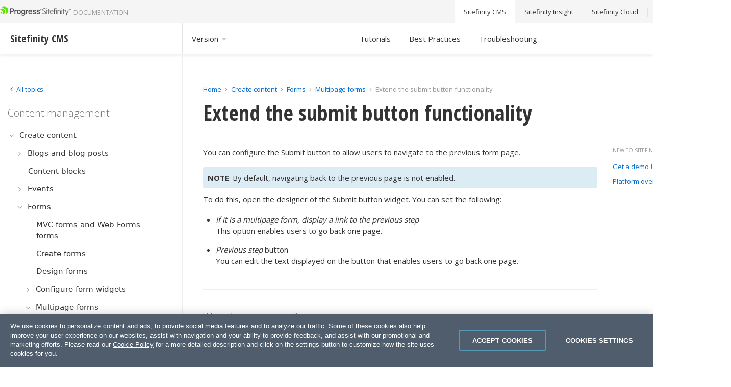

--- FILE ---
content_type: text/css
request_url: https://www.progress.com/documentation/sitefinity-cms/Styles/dist/css/main.min.css?p=1
body_size: 43986
content:
/*!
 *  Font Awesome 4.7.0 by @davegandy - http://fontawesome.io - @fontawesome
 *  License - http://fontawesome.io/license (Font: SIL OFL 1.1, CSS: MIT License)
 */@font-face{font-family:"FontAwesome";src:url("//netdna.bootstrapcdn.com/font-awesome/4.7.0/fonts/fontawesome-webfont.eot?v=4.7.0");src:url("//netdna.bootstrapcdn.com/font-awesome/4.7.0/fonts/fontawesome-webfont.eot?#iefix&v=4.7.0") format("embedded-opentype"),url("//netdna.bootstrapcdn.com/font-awesome/4.7.0/fonts/fontawesome-webfont.woff2?v=4.7.0") format("woff2"),url("//netdna.bootstrapcdn.com/font-awesome/4.7.0/fonts/fontawesome-webfont.woff?v=4.7.0") format("woff"),url("//netdna.bootstrapcdn.com/font-awesome/4.7.0/fonts/fontawesome-webfont.ttf?v=4.7.0") format("truetype"),url("//netdna.bootstrapcdn.com/font-awesome/4.7.0/fonts/fontawesome-webfont.svg?v=4.7.0#fontawesomeregular") format("svg");font-weight:normal;font-style:normal}.sf-fa{display:inline-block;font:normal normal normal 14px/1 FontAwesome;font-size:inherit;text-rendering:auto;-webkit-font-smoothing:antialiased;-moz-osx-font-smoothing:grayscale}.sf-fa-lg{font-size:1.3333333333em;line-height:.75em;vertical-align:-15%}.sf-fa-2x{font-size:2em}.sf-fa-3x{font-size:3em}.sf-fa-4x{font-size:4em}.sf-fa-5x{font-size:5em}.sf-fa-fw{width:1.2857142857em;text-align:center}.sf-fa-ul{padding-left:0;margin-left:2.1428571429em;list-style-type:none}.sf-fa-ul>li{position:relative}.sf-fa-li{position:absolute;left:-2.1428571429em;width:2.1428571429em;top:.1428571429em;text-align:center}.sf-fa-li.sf-fa-lg{left:-1.8571428571em}.sf-fa-border{padding:.2em .25em .15em;border:solid .08em #eee;border-radius:.1em}.sf-fa-pull-left{float:left}.sf-fa-pull-right{float:right}.sf-fa.sf-fa-pull-left{margin-right:.3em}.sf-fa.sf-fa-pull-right{margin-left:.3em}.pull-right{float:right}.pull-left{float:left}.sf-fa.pull-left{margin-right:.3em}.sf-fa.pull-right{margin-left:.3em}.sf-fa-spin{-webkit-animation:fa-spin 2s infinite linear;animation:fa-spin 2s infinite linear}.sf-fa-pulse{-webkit-animation:fa-spin 1s infinite steps(8);animation:fa-spin 1s infinite steps(8)}@-webkit-keyframes fa-spin{0%{-webkit-transform:rotate(0deg);transform:rotate(0deg)}100%{-webkit-transform:rotate(359deg);transform:rotate(359deg)}}@keyframes fa-spin{0%{-webkit-transform:rotate(0deg);transform:rotate(0deg)}100%{-webkit-transform:rotate(359deg);transform:rotate(359deg)}}.sf-fa-rotate-90{-ms-filter:"progid:DXImageTransform.Microsoft.BasicImage(rotation=1)";-webkit-transform:rotate(90deg);-ms-transform:rotate(90deg);transform:rotate(90deg)}.sf-fa-rotate-180{-ms-filter:"progid:DXImageTransform.Microsoft.BasicImage(rotation=2)";-webkit-transform:rotate(180deg);-ms-transform:rotate(180deg);transform:rotate(180deg)}.sf-fa-rotate-270{-ms-filter:"progid:DXImageTransform.Microsoft.BasicImage(rotation=3)";-webkit-transform:rotate(270deg);-ms-transform:rotate(270deg);transform:rotate(270deg)}.sf-fa-flip-horizontal{-ms-filter:"progid:DXImageTransform.Microsoft.BasicImage(rotation=0, mirror=1)";-webkit-transform:scale(-1, 1);-ms-transform:scale(-1, 1);transform:scale(-1, 1)}.sf-fa-flip-vertical{-ms-filter:"progid:DXImageTransform.Microsoft.BasicImage(rotation=2, mirror=1)";-webkit-transform:scale(1, -1);-ms-transform:scale(1, -1);transform:scale(1, -1)}:root .sf-fa-rotate-90,:root .sf-fa-rotate-180,:root .sf-fa-rotate-270,:root .sf-fa-flip-horizontal,:root .sf-fa-flip-vertical{filter:none}.sf-fa-stack{position:relative;display:inline-block;width:2em;height:2em;line-height:2em;vertical-align:middle}.sf-fa-stack-1x,.sf-fa-stack-2x{position:absolute;left:0;width:100%;text-align:center}.sf-fa-stack-1x{line-height:inherit}.sf-fa-stack-2x{font-size:2em}.sf-fa-inverse{color:#fff}.sf-fa-glass:before{content:""}.sf-fa-music:before{content:""}.sf-fa-search:before{content:""}.sf-fa-envelope-o:before{content:""}.sf-fa-heart:before{content:""}.sf-fa-star:before{content:""}.sf-fa-star-o:before{content:""}.sf-fa-user:before{content:""}.sf-fa-film:before{content:""}.sf-fa-th-large:before{content:""}.sf-fa-th:before{content:""}.sf-fa-th-list:before{content:""}.sf-fa-check:before{content:""}.sf-fa-remove:before,.sf-fa-close:before,.sf-fa-times:before{content:""}.sf-fa-search-plus:before{content:""}.sf-fa-search-minus:before{content:""}.sf-fa-power-off:before{content:""}.sf-fa-signal:before{content:""}.sf-fa-gear:before,.sf-fa-cog:before{content:""}.sf-fa-trash-o:before{content:""}.sf-fa-home:before{content:""}.sf-fa-file-o:before{content:""}.sf-fa-clock-o:before{content:""}.sf-fa-road:before{content:""}.sf-fa-download:before{content:""}.sf-fa-arrow-circle-o-down:before{content:""}.sf-fa-arrow-circle-o-up:before{content:""}.sf-fa-inbox:before{content:""}.sf-fa-play-circle-o:before{content:""}.sf-fa-rotate-right:before,.sf-fa-repeat:before{content:""}.sf-fa-refresh:before{content:""}.sf-fa-list-alt:before{content:""}.sf-fa-lock:before{content:""}.sf-fa-flag:before{content:""}.sf-fa-headphones:before{content:""}.sf-fa-volume-off:before{content:""}.sf-fa-volume-down:before{content:""}.sf-fa-volume-up:before{content:""}.sf-fa-qrcode:before{content:""}.sf-fa-barcode:before{content:""}.sf-fa-tag:before{content:""}.sf-fa-tags:before{content:""}.sf-fa-book:before{content:""}.sf-fa-bookmark:before{content:""}.sf-fa-print:before{content:""}.sf-fa-camera:before{content:""}.sf-fa-font:before{content:""}.sf-fa-bold:before{content:""}.sf-fa-italic:before{content:""}.sf-fa-text-height:before{content:""}.sf-fa-text-width:before{content:""}.sf-fa-align-left:before{content:""}.sf-fa-align-center:before{content:""}.sf-fa-align-right:before{content:""}.sf-fa-align-justify:before{content:""}.sf-fa-list:before{content:""}.sf-fa-dedent:before,.sf-fa-outdent:before{content:""}.sf-fa-indent:before{content:""}.sf-fa-video-camera:before{content:""}.sf-fa-photo:before,.sf-fa-image:before,.sf-fa-picture-o:before{content:""}.sf-fa-pencil:before{content:""}.sf-fa-map-marker:before{content:""}.sf-fa-adjust:before{content:""}.sf-fa-tint:before{content:""}.sf-fa-edit:before,.sf-fa-pencil-square-o:before{content:""}.sf-fa-share-square-o:before{content:""}.sf-fa-check-square-o:before{content:""}.sf-fa-arrows:before{content:""}.sf-fa-step-backward:before{content:""}.sf-fa-fast-backward:before{content:""}.sf-fa-backward:before{content:""}.sf-fa-play:before{content:""}.sf-fa-pause:before{content:""}.sf-fa-stop:before{content:""}.sf-fa-forward:before{content:""}.sf-fa-fast-forward:before{content:""}.sf-fa-step-forward:before{content:""}.sf-fa-eject:before{content:""}.sf-fa-chevron-left:before{content:""}.sf-fa-chevron-right:before{content:""}.sf-fa-plus-circle:before{content:""}.sf-fa-minus-circle:before{content:""}.sf-fa-times-circle:before{content:""}.sf-fa-check-circle:before{content:""}.sf-fa-question-circle:before{content:""}.sf-fa-info-circle:before{content:""}.sf-fa-crosshairs:before{content:""}.sf-fa-times-circle-o:before{content:""}.sf-fa-check-circle-o:before{content:""}.sf-fa-ban:before{content:""}.sf-fa-arrow-left:before{content:""}.sf-fa-arrow-right:before{content:""}.sf-fa-arrow-up:before{content:""}.sf-fa-arrow-down:before{content:""}.sf-fa-mail-forward:before,.sf-fa-share:before{content:""}.sf-fa-expand:before{content:""}.sf-fa-compress:before{content:""}.sf-fa-plus:before{content:""}.sf-fa-minus:before{content:""}.sf-fa-asterisk:before{content:""}.sf-fa-exclamation-circle:before{content:""}.sf-fa-gift:before{content:""}.sf-fa-leaf:before{content:""}.sf-fa-fire:before{content:""}.sf-fa-eye:before{content:""}.sf-fa-eye-slash:before{content:""}.sf-fa-warning:before,.sf-fa-exclamation-triangle:before{content:""}.sf-fa-plane:before{content:""}.sf-fa-calendar:before{content:""}.sf-fa-random:before{content:""}.sf-fa-comment:before{content:""}.sf-fa-magnet:before{content:""}.sf-fa-chevron-up:before{content:""}.sf-fa-chevron-down:before{content:""}.sf-fa-retweet:before{content:""}.sf-fa-shopping-cart:before{content:""}.sf-fa-folder:before{content:""}.sf-fa-folder-open:before{content:""}.sf-fa-arrows-v:before{content:""}.sf-fa-arrows-h:before{content:""}.sf-fa-bar-chart-o:before,.sf-fa-bar-chart:before{content:""}.sf-fa-twitter-square:before{content:""}.sf-fa-facebook-square:before{content:""}.sf-fa-camera-retro:before{content:""}.sf-fa-key:before{content:""}.sf-fa-gears:before,.sf-fa-cogs:before{content:""}.sf-fa-comments:before{content:""}.sf-fa-thumbs-o-up:before{content:""}.sf-fa-thumbs-o-down:before{content:""}.sf-fa-star-half:before{content:""}.sf-fa-heart-o:before{content:""}.sf-fa-sign-out:before{content:""}.sf-fa-linkedin-square:before{content:""}.sf-fa-thumb-tack:before{content:""}.sf-fa-external-link:before{content:""}.sf-fa-sign-in:before{content:""}.sf-fa-trophy:before{content:""}.sf-fa-github-square:before{content:""}.sf-fa-upload:before{content:""}.sf-fa-lemon-o:before{content:""}.sf-fa-phone:before{content:""}.sf-fa-square-o:before{content:""}.sf-fa-bookmark-o:before{content:""}.sf-fa-phone-square:before{content:""}.sf-fa-twitter:before{content:""}.sf-fa-facebook-f:before,.sf-fa-facebook:before{content:""}.sf-fa-github:before{content:""}.sf-fa-unlock:before{content:""}.sf-fa-credit-card:before{content:""}.sf-fa-feed:before,.sf-fa-rss:before{content:""}.sf-fa-hdd-o:before{content:""}.sf-fa-bullhorn:before{content:""}.sf-fa-bell:before{content:""}.sf-fa-certificate:before{content:""}.sf-fa-hand-o-right:before{content:""}.sf-fa-hand-o-left:before{content:""}.sf-fa-hand-o-up:before{content:""}.sf-fa-hand-o-down:before{content:""}.sf-fa-arrow-circle-left:before{content:""}.sf-fa-arrow-circle-right:before{content:""}.sf-fa-arrow-circle-up:before{content:""}.sf-fa-arrow-circle-down:before{content:""}.sf-fa-globe:before{content:""}.sf-fa-wrench:before{content:""}.sf-fa-tasks:before{content:""}.sf-fa-filter:before{content:""}.sf-fa-briefcase:before{content:""}.sf-fa-arrows-alt:before{content:""}.sf-fa-group:before,.sf-fa-users:before{content:""}.sf-fa-chain:before,.sf-fa-link:before{content:""}.sf-fa-cloud:before{content:""}.sf-fa-flask:before{content:""}.sf-fa-cut:before,.sf-fa-scissors:before{content:""}.sf-fa-copy:before,.sf-fa-files-o:before{content:""}.sf-fa-paperclip:before{content:""}.sf-fa-save:before,.sf-fa-floppy-o:before{content:""}.sf-fa-square:before{content:""}.sf-fa-navicon:before,.sf-fa-reorder:before,.sf-fa-bars:before{content:""}.sf-fa-list-ul:before{content:""}.sf-fa-list-ol:before{content:""}.sf-fa-strikethrough:before{content:""}.sf-fa-underline:before{content:""}.sf-fa-table:before{content:""}.sf-fa-magic:before{content:""}.sf-fa-truck:before{content:""}.sf-fa-pinterest:before{content:""}.sf-fa-pinterest-square:before{content:""}.sf-fa-google-plus-square:before{content:""}.sf-fa-google-plus:before{content:""}.sf-fa-money:before{content:""}.sf-fa-caret-down:before{content:""}.sf-fa-caret-up:before{content:""}.sf-fa-caret-left:before{content:""}.sf-fa-caret-right:before{content:""}.sf-fa-columns:before{content:""}.sf-fa-unsorted:before,.sf-fa-sort:before{content:""}.sf-fa-sort-down:before,.sf-fa-sort-desc:before{content:""}.sf-fa-sort-up:before,.sf-fa-sort-asc:before{content:""}.sf-fa-envelope:before{content:""}.sf-fa-linkedin:before{content:""}.sf-fa-rotate-left:before,.sf-fa-undo:before{content:""}.sf-fa-legal:before,.sf-fa-gavel:before{content:""}.sf-fa-dashboard:before,.sf-fa-tachometer:before{content:""}.sf-fa-comment-o:before{content:""}.sf-fa-comments-o:before{content:""}.sf-fa-flash:before,.sf-fa-bolt:before{content:""}.sf-fa-sitemap:before{content:""}.sf-fa-umbrella:before{content:""}.sf-fa-paste:before,.sf-fa-clipboard:before{content:""}.sf-fa-lightbulb-o:before{content:""}.sf-fa-exchange:before{content:""}.sf-fa-cloud-download:before{content:""}.sf-fa-cloud-upload:before{content:""}.sf-fa-user-md:before{content:""}.sf-fa-stethoscope:before{content:""}.sf-fa-suitcase:before{content:""}.sf-fa-bell-o:before{content:""}.sf-fa-coffee:before{content:""}.sf-fa-cutlery:before{content:""}.sf-fa-file-text-o:before{content:""}.sf-fa-building-o:before{content:""}.sf-fa-hospital-o:before{content:""}.sf-fa-ambulance:before{content:""}.sf-fa-medkit:before{content:""}.sf-fa-fighter-jet:before{content:""}.sf-fa-beer:before{content:""}.sf-fa-h-square:before{content:""}.sf-fa-plus-square:before{content:""}.sf-fa-angle-double-left:before{content:""}.sf-fa-angle-double-right:before{content:""}.sf-fa-angle-double-up:before{content:""}.sf-fa-angle-double-down:before{content:""}.sf-fa-angle-left:before{content:""}.sf-fa-angle-right:before{content:""}.sf-fa-angle-up:before{content:""}.sf-fa-angle-down:before{content:""}.sf-fa-desktop:before{content:""}.sf-fa-laptop:before{content:""}.sf-fa-tablet:before{content:""}.sf-fa-mobile-phone:before,.sf-fa-mobile:before{content:""}.sf-fa-circle-o:before{content:""}.sf-fa-quote-left:before{content:""}.sf-fa-quote-right:before{content:""}.sf-fa-spinner:before{content:""}.sf-fa-circle:before{content:""}.sf-fa-mail-reply:before,.sf-fa-reply:before{content:""}.sf-fa-github-alt:before{content:""}.sf-fa-folder-o:before{content:""}.sf-fa-folder-open-o:before{content:""}.sf-fa-smile-o:before{content:""}.sf-fa-frown-o:before{content:""}.sf-fa-meh-o:before{content:""}.sf-fa-gamepad:before{content:""}.sf-fa-keyboard-o:before{content:""}.sf-fa-flag-o:before{content:""}.sf-fa-flag-checkered:before{content:""}.sf-fa-terminal:before{content:""}.sf-fa-code:before{content:""}.sf-fa-mail-reply-all:before,.sf-fa-reply-all:before{content:""}.sf-fa-star-half-empty:before,.sf-fa-star-half-full:before,.sf-fa-star-half-o:before{content:""}.sf-fa-location-arrow:before{content:""}.sf-fa-crop:before{content:""}.sf-fa-code-fork:before{content:""}.sf-fa-unlink:before,.sf-fa-chain-broken:before{content:""}.sf-fa-question:before{content:""}.sf-fa-info:before{content:""}.sf-fa-exclamation:before{content:""}.sf-fa-superscript:before{content:""}.sf-fa-subscript:before{content:""}.sf-fa-eraser:before{content:""}.sf-fa-puzzle-piece:before{content:""}.sf-fa-microphone:before{content:""}.sf-fa-microphone-slash:before{content:""}.sf-fa-shield:before{content:""}.sf-fa-calendar-o:before{content:""}.sf-fa-fire-extinguisher:before{content:""}.sf-fa-rocket:before{content:""}.sf-fa-maxcdn:before{content:""}.sf-fa-chevron-circle-left:before{content:""}.sf-fa-chevron-circle-right:before{content:""}.sf-fa-chevron-circle-up:before{content:""}.sf-fa-chevron-circle-down:before{content:""}.sf-fa-html5:before{content:""}.sf-fa-css3:before{content:""}.sf-fa-anchor:before{content:""}.sf-fa-unlock-alt:before{content:""}.sf-fa-bullseye:before{content:""}.sf-fa-ellipsis-h:before{content:""}.sf-fa-ellipsis-v:before{content:""}.sf-fa-rss-square:before{content:""}.sf-fa-play-circle:before{content:""}.sf-fa-ticket:before{content:""}.sf-fa-minus-square:before{content:""}.sf-fa-minus-square-o:before{content:""}.sf-fa-level-up:before{content:""}.sf-fa-level-down:before{content:""}.sf-fa-check-square:before{content:""}.sf-fa-pencil-square:before{content:""}.sf-fa-external-link-square:before{content:""}.sf-fa-share-square:before{content:""}.sf-fa-compass:before{content:""}.sf-fa-toggle-down:before,.sf-fa-caret-square-o-down:before{content:""}.sf-fa-toggle-up:before,.sf-fa-caret-square-o-up:before{content:""}.sf-fa-toggle-right:before,.sf-fa-caret-square-o-right:before{content:""}.sf-fa-euro:before,.sf-fa-eur:before{content:""}.sf-fa-gbp:before{content:""}.sf-fa-dollar:before,.sf-fa-usd:before{content:""}.sf-fa-rupee:before,.sf-fa-inr:before{content:""}.sf-fa-cny:before,.sf-fa-rmb:before,.sf-fa-yen:before,.sf-fa-jpy:before{content:""}.sf-fa-ruble:before,.sf-fa-rouble:before,.sf-fa-rub:before{content:""}.sf-fa-won:before,.sf-fa-krw:before{content:""}.sf-fa-bitcoin:before,.sf-fa-btc:before{content:""}.sf-fa-file:before{content:""}.sf-fa-file-text:before{content:""}.sf-fa-sort-alpha-asc:before{content:""}.sf-fa-sort-alpha-desc:before{content:""}.sf-fa-sort-amount-asc:before{content:""}.sf-fa-sort-amount-desc:before{content:""}.sf-fa-sort-numeric-asc:before{content:""}.sf-fa-sort-numeric-desc:before{content:""}.sf-fa-thumbs-up:before{content:""}.sf-fa-thumbs-down:before{content:""}.sf-fa-youtube-square:before{content:""}.sf-fa-youtube:before{content:""}.sf-fa-xing:before{content:""}.sf-fa-xing-square:before{content:""}.sf-fa-youtube-play:before{content:""}.sf-fa-dropbox:before{content:""}.sf-fa-stack-overflow:before{content:""}.sf-fa-instagram:before{content:""}.sf-fa-flickr:before{content:""}.sf-fa-adn:before{content:""}.sf-fa-bitbucket:before{content:""}.sf-fa-bitbucket-square:before{content:""}.sf-fa-tumblr:before{content:""}.sf-fa-tumblr-square:before{content:""}.sf-fa-long-arrow-down:before{content:""}.sf-fa-long-arrow-up:before{content:""}.sf-fa-long-arrow-left:before{content:""}.sf-fa-long-arrow-right:before{content:""}.sf-fa-apple:before{content:""}.sf-fa-windows:before{content:""}.sf-fa-android:before{content:""}.sf-fa-linux:before{content:""}.sf-fa-dribbble:before{content:""}.sf-fa-skype:before{content:""}.sf-fa-foursquare:before{content:""}.sf-fa-trello:before{content:""}.sf-fa-female:before{content:""}.sf-fa-male:before{content:""}.sf-fa-gittip:before,.sf-fa-gratipay:before{content:""}.sf-fa-sun-o:before{content:""}.sf-fa-moon-o:before{content:""}.sf-fa-archive:before{content:""}.sf-fa-bug:before{content:""}.sf-fa-vk:before{content:""}.sf-fa-weibo:before{content:""}.sf-fa-renren:before{content:""}.sf-fa-pagelines:before{content:""}.sf-fa-stack-exchange:before{content:""}.sf-fa-arrow-circle-o-right:before{content:""}.sf-fa-arrow-circle-o-left:before{content:""}.sf-fa-toggle-left:before,.sf-fa-caret-square-o-left:before{content:""}.sf-fa-dot-circle-o:before{content:""}.sf-fa-wheelchair:before{content:""}.sf-fa-vimeo-square:before{content:""}.sf-fa-turkish-lira:before,.sf-fa-try:before{content:""}.sf-fa-plus-square-o:before{content:""}.sf-fa-space-shuttle:before{content:""}.sf-fa-slack:before{content:""}.sf-fa-envelope-square:before{content:""}.sf-fa-wordpress:before{content:""}.sf-fa-openid:before{content:""}.sf-fa-institution:before,.sf-fa-bank:before,.sf-fa-university:before{content:""}.sf-fa-mortar-board:before,.sf-fa-graduation-cap:before{content:""}.sf-fa-yahoo:before{content:""}.sf-fa-google:before{content:""}.sf-fa-reddit:before{content:""}.sf-fa-reddit-square:before{content:""}.sf-fa-stumbleupon-circle:before{content:""}.sf-fa-stumbleupon:before{content:""}.sf-fa-delicious:before{content:""}.sf-fa-digg:before{content:""}.sf-fa-pied-piper-pp:before{content:""}.sf-fa-pied-piper-alt:before{content:""}.sf-fa-drupal:before{content:""}.sf-fa-joomla:before{content:""}.sf-fa-language:before{content:""}.sf-fa-fax:before{content:""}.sf-fa-building:before{content:""}.sf-fa-child:before{content:""}.sf-fa-paw:before{content:""}.sf-fa-spoon:before{content:""}.sf-fa-cube:before{content:""}.sf-fa-cubes:before{content:""}.sf-fa-behance:before{content:""}.sf-fa-behance-square:before{content:""}.sf-fa-steam:before{content:""}.sf-fa-steam-square:before{content:""}.sf-fa-recycle:before{content:""}.sf-fa-automobile:before,.sf-fa-car:before{content:""}.sf-fa-cab:before,.sf-fa-taxi:before{content:""}.sf-fa-tree:before{content:""}.sf-fa-spotify:before{content:""}.sf-fa-deviantart:before{content:""}.sf-fa-soundcloud:before{content:""}.sf-fa-database:before{content:""}.sf-fa-file-pdf-o:before{content:""}.sf-fa-file-word-o:before{content:""}.sf-fa-file-excel-o:before{content:""}.sf-fa-file-powerpoint-o:before{content:""}.sf-fa-file-photo-o:before,.sf-fa-file-picture-o:before,.sf-fa-file-image-o:before{content:""}.sf-fa-file-zip-o:before,.sf-fa-file-archive-o:before{content:""}.sf-fa-file-sound-o:before,.sf-fa-file-audio-o:before{content:""}.sf-fa-file-movie-o:before,.sf-fa-file-video-o:before{content:""}.sf-fa-file-code-o:before{content:""}.sf-fa-vine:before{content:""}.sf-fa-codepen:before{content:""}.sf-fa-jsfiddle:before{content:""}.sf-fa-life-bouy:before,.sf-fa-life-buoy:before,.sf-fa-life-saver:before,.sf-fa-support:before,.sf-fa-life-ring:before{content:""}.sf-fa-circle-o-notch:before{content:""}.sf-fa-ra:before,.sf-fa-resistance:before,.sf-fa-rebel:before{content:""}.sf-fa-ge:before,.sf-fa-empire:before{content:""}.sf-fa-git-square:before{content:""}.sf-fa-git:before{content:""}.sf-fa-y-combinator-square:before,.sf-fa-yc-square:before,.sf-fa-hacker-news:before{content:""}.sf-fa-tencent-weibo:before{content:""}.sf-fa-qq:before{content:""}.sf-fa-wechat:before,.sf-fa-weixin:before{content:""}.sf-fa-send:before,.sf-fa-paper-plane:before{content:""}.sf-fa-send-o:before,.sf-fa-paper-plane-o:before{content:""}.sf-fa-history:before{content:""}.sf-fa-circle-thin:before{content:""}.sf-fa-header:before{content:""}.sf-fa-paragraph:before{content:""}.sf-fa-sliders:before{content:""}.sf-fa-share-alt:before{content:""}.sf-fa-share-alt-square:before{content:""}.sf-fa-bomb:before{content:""}.sf-fa-soccer-ball-o:before,.sf-fa-futbol-o:before{content:""}.sf-fa-tty:before{content:""}.sf-fa-binoculars:before{content:""}.sf-fa-plug:before{content:""}.sf-fa-slideshare:before{content:""}.sf-fa-twitch:before{content:""}.sf-fa-yelp:before{content:""}.sf-fa-newspaper-o:before{content:""}.sf-fa-wifi:before{content:""}.sf-fa-calculator:before{content:""}.sf-fa-paypal:before{content:""}.sf-fa-google-wallet:before{content:""}.sf-fa-cc-visa:before{content:""}.sf-fa-cc-mastercard:before{content:""}.sf-fa-cc-discover:before{content:""}.sf-fa-cc-amex:before{content:""}.sf-fa-cc-paypal:before{content:""}.sf-fa-cc-stripe:before{content:""}.sf-fa-bell-slash:before{content:""}.sf-fa-bell-slash-o:before{content:""}.sf-fa-trash:before{content:""}.sf-fa-copyright:before{content:""}.sf-fa-at:before{content:""}.sf-fa-eyedropper:before{content:""}.sf-fa-paint-brush:before{content:""}.sf-fa-birthday-cake:before{content:""}.sf-fa-area-chart:before{content:""}.sf-fa-pie-chart:before{content:""}.sf-fa-line-chart:before{content:""}.sf-fa-lastfm:before{content:""}.sf-fa-lastfm-square:before{content:""}.sf-fa-toggle-off:before{content:""}.sf-fa-toggle-on:before{content:""}.sf-fa-bicycle:before{content:""}.sf-fa-bus:before{content:""}.sf-fa-ioxhost:before{content:""}.sf-fa-angellist:before{content:""}.sf-fa-cc:before{content:""}.sf-fa-shekel:before,.sf-fa-sheqel:before,.sf-fa-ils:before{content:""}.sf-fa-meanpath:before{content:""}.sf-fa-buysellads:before{content:""}.sf-fa-connectdevelop:before{content:""}.sf-fa-dashcube:before{content:""}.sf-fa-forumbee:before{content:""}.sf-fa-leanpub:before{content:""}.sf-fa-sellsy:before{content:""}.sf-fa-shirtsinbulk:before{content:""}.sf-fa-simplybuilt:before{content:""}.sf-fa-skyatlas:before{content:""}.sf-fa-cart-plus:before{content:""}.sf-fa-cart-arrow-down:before{content:""}.sf-fa-diamond:before{content:""}.sf-fa-ship:before{content:""}.sf-fa-user-secret:before{content:""}.sf-fa-motorcycle:before{content:""}.sf-fa-street-view:before{content:""}.sf-fa-heartbeat:before{content:""}.sf-fa-venus:before{content:""}.sf-fa-mars:before{content:""}.sf-fa-mercury:before{content:""}.sf-fa-intersex:before,.sf-fa-transgender:before{content:""}.sf-fa-transgender-alt:before{content:""}.sf-fa-venus-double:before{content:""}.sf-fa-mars-double:before{content:""}.sf-fa-venus-mars:before{content:""}.sf-fa-mars-stroke:before{content:""}.sf-fa-mars-stroke-v:before{content:""}.sf-fa-mars-stroke-h:before{content:""}.sf-fa-neuter:before{content:""}.sf-fa-genderless:before{content:""}.sf-fa-facebook-official:before{content:""}.sf-fa-pinterest-p:before{content:""}.sf-fa-whatsapp:before{content:""}.sf-fa-server:before{content:""}.sf-fa-user-plus:before{content:""}.sf-fa-user-times:before{content:""}.sf-fa-hotel:before,.sf-fa-bed:before{content:""}.sf-fa-viacoin:before{content:""}.sf-fa-train:before{content:""}.sf-fa-subway:before{content:""}.sf-fa-medium:before{content:""}.sf-fa-yc:before,.sf-fa-y-combinator:before{content:""}.sf-fa-optin-monster:before{content:""}.sf-fa-opencart:before{content:""}.sf-fa-expeditedssl:before{content:""}.sf-fa-battery-4:before,.sf-fa-battery:before,.sf-fa-battery-full:before{content:""}.sf-fa-battery-3:before,.sf-fa-battery-three-quarters:before{content:""}.sf-fa-battery-2:before,.sf-fa-battery-half:before{content:""}.sf-fa-battery-1:before,.sf-fa-battery-quarter:before{content:""}.sf-fa-battery-0:before,.sf-fa-battery-empty:before{content:""}.sf-fa-mouse-pointer:before{content:""}.sf-fa-i-cursor:before{content:""}.sf-fa-object-group:before{content:""}.sf-fa-object-ungroup:before{content:""}.sf-fa-sticky-note:before{content:""}.sf-fa-sticky-note-o:before{content:""}.sf-fa-cc-jcb:before{content:""}.sf-fa-cc-diners-club:before{content:""}.sf-fa-clone:before{content:""}.sf-fa-balance-scale:before{content:""}.sf-fa-hourglass-o:before{content:""}.sf-fa-hourglass-1:before,.sf-fa-hourglass-start:before{content:""}.sf-fa-hourglass-2:before,.sf-fa-hourglass-half:before{content:""}.sf-fa-hourglass-3:before,.sf-fa-hourglass-end:before{content:""}.sf-fa-hourglass:before{content:""}.sf-fa-hand-grab-o:before,.sf-fa-hand-rock-o:before{content:""}.sf-fa-hand-stop-o:before,.sf-fa-hand-paper-o:before{content:""}.sf-fa-hand-scissors-o:before{content:""}.sf-fa-hand-lizard-o:before{content:""}.sf-fa-hand-spock-o:before{content:""}.sf-fa-hand-pointer-o:before{content:""}.sf-fa-hand-peace-o:before{content:""}.sf-fa-trademark:before{content:""}.sf-fa-registered:before{content:""}.sf-fa-creative-commons:before{content:""}.sf-fa-gg:before{content:""}.sf-fa-gg-circle:before{content:""}.sf-fa-tripadvisor:before{content:""}.sf-fa-odnoklassniki:before{content:""}.sf-fa-odnoklassniki-square:before{content:""}.sf-fa-get-pocket:before{content:""}.sf-fa-wikipedia-w:before{content:""}.sf-fa-safari:before{content:""}.sf-fa-chrome:before{content:""}.sf-fa-firefox:before{content:""}.sf-fa-opera:before{content:""}.sf-fa-internet-explorer:before{content:""}.sf-fa-tv:before,.sf-fa-television:before{content:""}.sf-fa-contao:before{content:""}.sf-fa-500px:before{content:""}.sf-fa-amazon:before{content:""}.sf-fa-calendar-plus-o:before{content:""}.sf-fa-calendar-minus-o:before{content:""}.sf-fa-calendar-times-o:before{content:""}.sf-fa-calendar-check-o:before{content:""}.sf-fa-industry:before{content:""}.sf-fa-map-pin:before{content:""}.sf-fa-map-signs:before{content:""}.sf-fa-map-o:before{content:""}.sf-fa-map:before{content:""}.sf-fa-commenting:before{content:""}.sf-fa-commenting-o:before{content:""}.sf-fa-houzz:before{content:""}.sf-fa-vimeo:before{content:""}.sf-fa-black-tie:before{content:""}.sf-fa-fonticons:before{content:""}.sf-fa-reddit-alien:before{content:""}.sf-fa-edge:before{content:""}.sf-fa-credit-card-alt:before{content:""}.sf-fa-codiepie:before{content:""}.sf-fa-modx:before{content:""}.sf-fa-fort-awesome:before{content:""}.sf-fa-usb:before{content:""}.sf-fa-product-hunt:before{content:""}.sf-fa-mixcloud:before{content:""}.sf-fa-scribd:before{content:""}.sf-fa-pause-circle:before{content:""}.sf-fa-pause-circle-o:before{content:""}.sf-fa-stop-circle:before{content:""}.sf-fa-stop-circle-o:before{content:""}.sf-fa-shopping-bag:before{content:""}.sf-fa-shopping-basket:before{content:""}.sf-fa-hashtag:before{content:""}.sf-fa-bluetooth:before{content:""}.sf-fa-bluetooth-b:before{content:""}.sf-fa-percent:before{content:""}.sf-fa-gitlab:before{content:""}.sf-fa-wpbeginner:before{content:""}.sf-fa-wpforms:before{content:""}.sf-fa-envira:before{content:""}.sf-fa-universal-access:before{content:""}.sf-fa-wheelchair-alt:before{content:""}.sf-fa-question-circle-o:before{content:""}.sf-fa-blind:before{content:""}.sf-fa-audio-description:before{content:""}.sf-fa-volume-control-phone:before{content:""}.sf-fa-braille:before{content:""}.sf-fa-assistive-listening-systems:before{content:""}.sf-fa-asl-interpreting:before,.sf-fa-american-sign-language-interpreting:before{content:""}.sf-fa-deafness:before,.sf-fa-hard-of-hearing:before,.sf-fa-deaf:before{content:""}.sf-fa-glide:before{content:""}.sf-fa-glide-g:before{content:""}.sf-fa-signing:before,.sf-fa-sign-language:before{content:""}.sf-fa-low-vision:before{content:""}.sf-fa-viadeo:before{content:""}.sf-fa-viadeo-square:before{content:""}.sf-fa-snapchat:before{content:""}.sf-fa-snapchat-ghost:before{content:""}.sf-fa-snapchat-square:before{content:""}.sf-fa-pied-piper:before{content:""}.sf-fa-first-order:before{content:""}.sf-fa-yoast:before{content:""}.sf-fa-themeisle:before{content:""}.sf-fa-google-plus-circle:before,.sf-fa-google-plus-official:before{content:""}.sf-fa-fa:before,.sf-fa-font-awesome:before{content:""}.sf-fa-handshake-o:before{content:""}.sf-fa-envelope-open:before{content:""}.sf-fa-envelope-open-o:before{content:""}.sf-fa-linode:before{content:""}.sf-fa-address-book:before{content:""}.sf-fa-address-book-o:before{content:""}.sf-fa-vcard:before,.sf-fa-address-card:before{content:""}.sf-fa-vcard-o:before,.sf-fa-address-card-o:before{content:""}.sf-fa-user-circle:before{content:""}.sf-fa-user-circle-o:before{content:""}.sf-fa-user-o:before{content:""}.sf-fa-id-badge:before{content:""}.sf-fa-drivers-license:before,.sf-fa-id-card:before{content:""}.sf-fa-drivers-license-o:before,.sf-fa-id-card-o:before{content:""}.sf-fa-quora:before{content:""}.sf-fa-free-code-camp:before{content:""}.sf-fa-telegram:before{content:""}.sf-fa-thermometer-4:before,.sf-fa-thermometer:before,.sf-fa-thermometer-full:before{content:""}.sf-fa-thermometer-3:before,.sf-fa-thermometer-three-quarters:before{content:""}.sf-fa-thermometer-2:before,.sf-fa-thermometer-half:before{content:""}.sf-fa-thermometer-1:before,.sf-fa-thermometer-quarter:before{content:""}.sf-fa-thermometer-0:before,.sf-fa-thermometer-empty:before{content:""}.sf-fa-shower:before{content:""}.sf-fa-bathtub:before,.sf-fa-s15:before,.sf-fa-bath:before{content:""}.sf-fa-podcast:before{content:""}.sf-fa-window-maximize:before{content:""}.sf-fa-window-minimize:before{content:""}.sf-fa-window-restore:before{content:""}.sf-fa-times-rectangle:before,.sf-fa-window-close:before{content:""}.sf-fa-times-rectangle-o:before,.sf-fa-window-close-o:before{content:""}.sf-fa-bandcamp:before{content:""}.sf-fa-grav:before{content:""}.sf-fa-etsy:before{content:""}.sf-fa-imdb:before{content:""}.sf-fa-ravelry:before{content:""}.sf-fa-eercast:before{content:""}.sf-fa-microchip:before{content:""}.sf-fa-snowflake-o:before{content:""}.sf-fa-superpowers:before{content:""}.sf-fa-wpexplorer:before{content:""}.sf-fa-meetup:before{content:""}.sr-only{position:absolute;width:1px;height:1px;padding:0;margin:-1px;overflow:hidden;clip:rect(0, 0, 0, 0);border:0}.sr-only-focusable:active,.sr-only-focusable:focus{position:static;width:auto;height:auto;margin:0;overflow:visible;clip:auto}@font-face{font-family:"sf-font";src:url("/assets/fonts/sf-font/sf-font.eot?t=1708691774224");src:url("/assets/fonts/sf-font/sf-font.eot?t=1708691774224#iefix") format("embedded-opentype"),url("/assets/fonts/sf-font/sf-font.woff2?t=1708691774224") format("woff2"),url("/assets/fonts/sf-font/sf-font.woff?t=1708691774224") format("woff"),url("/assets/fonts/sf-font/sf-font.ttf?t=1708691774224") format("truetype"),url("/assets/fonts/sf-font/sf-font.svg?t=1708691774224#sf-font") format("svg")}[class^=sf-font-],[class*=" sf-font-"]{font-family:"sf-font" !important;font-size:undefined;font-style:normal;-webkit-font-smoothing:antialiased;-moz-osx-font-smoothing:grayscale}.sf-font-breadcrumb:before{content:""}.sf-font-button:before{content:""}.sf-font-captcha:before{content:""}.sf-font-chart:before{content:""}.sf-font-chat:before{content:""}.sf-font-checkboxes:before{content:""}.sf-font-classification:before{content:""}.sf-font-code:before{content:""}.sf-font-column:before{content:""}.sf-font-content-icon:before{content:""}.sf-font-content-list:before{content:""}.sf-font-cta:before{content:""}.sf-font-custom-widget-icon:before{content:""}.sf-font-dropdown:before{content:""}.sf-font-error:before{content:""}.sf-font-file-upload:before{content:""}.sf-font-form:before{content:""}.sf-font-heading:before{content:""}.sf-font-image:before{content:""}.sf-font-layout-icon:before{content:""}.sf-font-login:before{content:""}.sf-font-multiple-choice:before{content:""}.sf-font-navigation:before{content:""}.sf-font-paragraph:before{content:""}.sf-font-password:before{content:""}.sf-font-profile:before{content:""}.sf-font-recommendations:before{content:""}.sf-font-registration:before{content:""}.sf-font-search:before{content:""}.sf-font-textbox:before{content:""}:root{--badge-white-border-color: #e4e4e4;--badge-color-bg-positive: #38ab63;--badge-color-bg-negative: #ff4848;--badge-add-variation-bg-color: #b3d3f4;--badge-add-variation-border-color: #b3d3f4;--badge-add-variation-hover: #99c4f0;--badge-add-variation-border-hover: #99c4f0;--badge-add-variation-color: #fff;--badge-edit-variation-color: #fff;--badge-edit-variation-bg-color: #006cd9;--badge-edit-variation-hover: #005bb7;--badge-add-color: #333;--badge-icon-color: #333;--badge-white-color: #333;--badge-negative-color: #fff;--badge-positive-color: #fff;--badge-color: #fff}:root{--button-border-color: #e4e4e4;--button-background-color: #fff;--button-color: #333;--button-interaction-border-color: #e4e4e4;--button-interaction-background-color: #e4e4e4;--button-interaction-color: #333;--button-disabled-border-color: #eee;--button-disabled-background-color: #fff;--button-disabled-color: #e4e4e4;--button-disabled-darker-color: #999;--action-button-border-color: #38ab63;--action-button-background-color: #38ab63;--action-button-color: #fff;--action-button-interaction-border-color: #309255;--action-button-interaction-background-color: #309255;--action-button-interaction-color: #fff;--action-button-disabled-border-color: #c4e6d1;--action-button-disabled-background-color: #c4e6d1;--action-button-disabled-color: #fff;--delete-button-border-color: #ff4848;--delete-button-background-color: #ff4848;--delete-button-color: #fff;--delete-button-interaction-border-color: #e62f2f;--delete-button-interaction-background-color: #e62f2f;--delete-button-interaction-color: #fff;--delete-button-disabled-border-color: #ffc8c8;--delete-button-disabled-background-color: #ffc8c8;--delete-button-disabled-color: #fff}:root{--checkbox-border: #e4e4e4;--checkbox-checked-border: #e4e4e4;--checkbox-border-hover: #dcecf5;--checkbox-transtion: border-color 0.3s}:root{--radio-chip-border: #cbcbcb;--radio-chip-selected-bg-color: #dcecf5;--radio-chip-selected-color: inherit;--choice-group-radio-chip-hover-bg-color: var(--button-interaction-background-color);--choice-group-radio-chip-hover-color: inherit;--radio-list-hover-bg-color: #f5f5f5}:root{--color-success: #38ab63;--color-error: #ff4848}:root{--dropdown-border: #eee;--dropdown-item-counter-neutral: #ccc}:root{--editor-inline-min-height: 150px;--editor-inline-min-height-long: 300px;--editor-collapsed-height: 450px}:root{--default-icon-color: #777;--icon-lighter-color: #eee;--icon-light-color: #ccc;--icon-illustrative-font-color: #eee;--icon-positive-color: #38ab63;--icon-negative-color: #ff4848;--icon-badge-add-color: #fff;--icon-badge-add-bg-color: #b3d3f4;--icon-badge-add-border-color: #b3d3f4}:root{--default-icon-size: 1.8rem;--icon-size-7xs: 0.5rem;--icon-size-5xs: 1rem;--icon-size-4xs: 1.1rem;--icon-size-3xs: 1.2rem;--icon-size-2xs: 1.3rem;--icon-size-xs: 1.4rem;--icon-size-s: 1.6rem;--icon-size-m: 1.8rem;--icon-size-l: 2rem;--icon-size-xl: 2.2rem;--icon-size-2xl: 2.8rem;--icon-size-3xl: 3.6rem;--icon-size-4xl: 4.8rem;--icon-size-5xl: 6rem;--icon-illustrative-size: 10rem;--icon-illustrative-font-size: 4.8rem;--icon-illustrative-size-sm: 6rem;--icon-zone-editor-size: 1.6rem;--icon-faq-size: 2.4rem;--icon-menu-font-size: 4.2rem;--icon-size-badge: 2.6rem;--icon-form-size: 1.5rem}:root{--input-border: #e4e4e4;--input-border-hover: #e4e4e4;--input-char-counter-success-color: #38ab63;--input-char-counter-error-color: #ff4848;--input-placeholder-color: #ccc;--input-title-placeholder-color: #ccc}:root{--link-secondary-color: #777;--link-side-secondary-color: #ccc;--link-side-secondary-color-active: #333;--link-side-secondary-color-hover: #999;--link-color: #006cd9}:root{--image-empty-border: #e4e4e4;--not-translated-image-label-bg: transparent}:root{--select-arrow-color: #777}:root{--input-box-shadow-hover: #e4e4e4}:root{--status-icon-color-system: #ccc;--status-icon-color-published: #38ab63;--status-icon-color-restricted: #ff4848;--status-icon-color-unpublished: #999;--status-icon-color-scheduled: #006cd9;--status-icon-color-draft: #333;--status-bg-color-default: #ed8527}:root{--secondary-text-color: #999;--secondary-text-base-inverted: #fff}:root{--font-size-h1-2xl: 9.8rem;--font-size-h1-xl: 7.2rem;--font-size-h1-lg: 6.4rem;--font-size-h1: 4.2rem;--font-size-h2: 2rem;--font-size-h3: 2rem;--font-size-h4-lg: 1.4rem;--font-size-h4: 1.3rem;--font-size-h5: 1rem;--font-size-base: 1.3rem;--font-size-lg: 1.5rem;--color-h2: #777;--color-h5: #999}:root{--tree-list-expander-color: #777}:root{--form-width-medium: 630px}:root{--expander-icon-width-no-unit: 32;--expander-icon-width: 32px;--expander-icon-margin-right-no-unit: 28;--expander-icon-margin-right: calc(var(--expander-icon-margin-right-no-unit) * 1px);--expander-left-offset: calc((var(--expander-icon-width-no-unit) + var(--expander-icon-margin-right-no-unit)) * 1px);--expander-icon-margin-left: 0;--expander-section-margin-right: 0;--expander-section-padding: 0;--expander-section-background: transparent;--expander-header-padding-horizontal: 0;--expander-header-padding-vertical: 10px}:root{--field-label-font-size: var(--font-size-h4-lg);--field-table-header-vertical-padding: 5px;--field-table-header-padding-bottom: var(--field-table-header-vertical-padding);--field-table-width: 100%}:root{--tree-common-head-color: var(--secondary-text-color);--tree-common-border-color: #eee}html,body{margin:0;padding:0;height:100%}html:not(.sfPageEditorWrp){font-size:62.5%;min-height:100%}body:not(.sfPageEditor){font-size:var(--font-size-base);background-color:#fff;overflow-x:auto;overflow-y:scroll}body:not(.sfPageEditor):has(.sf-main.-list){overflow-anchor:none}:root{-webkit-font-smoothing:antialiased;-moz-osx-font-smoothing:grayscale;position:relative;font-family:"Open Sans",sans-serif;font-size:var(--font-size-base);line-height:1.4;color:#333}::-webkit-scrollbar{width:8px;height:8px}::-webkit-scrollbar-button{width:0;height:0;display:none}::-webkit-scrollbar-track{background-color:#eee}::-webkit-scrollbar-thumb{border-radius:2px;background-color:#c2c2c2}::-webkit-scrollbar-thumb:hover{background-color:#b8b8b8}::-webkit-scrollbar-thumb:active{background-color:#adadad}.-scrollbar-small::-webkit-scrollbar{border-radius:1px;width:5px;height:5px}h1,h2,h3,h4,h5,h6,p,blockquote,pre,dl,dd,ol,ul,form,fieldset,legend,table,th,td,caption,hr{margin:0;padding:0}abbr[title],dfn[title]{cursor:help}u,ins{text-decoration:none;border-bottom:1px solid}article,aside,details,figcaption,figure,footer,header,hgroup,main,nav,section,summary{display:block}audio,canvas,progress,video{display:inline-block;vertical-align:baseline}audio:not([controls]){display:none;height:0}[hidden],template{display:none}a{background:rgba(0,0,0,0)}a:active,a:hover{outline:0}abbr[title]{border-bottom:1px dotted}b,strong{font-weight:bold}dfn{font-style:italic}h1{font-size:2em;margin:.67em 0}mark{background:#ffc;color:#333}small{font-size:80%}sub,sup{font-size:75%;line-height:0}img{border:0}svg:not(:root){overflow:hidden}figure{margin:1em 40px}hr{box-sizing:content-box;height:0}pre{overflow:auto}code,kbd,pre,samp{font-family:monospace;font-size:1em}button,input,optgroup,select,textarea{color:inherit;font:inherit;margin:0}button{overflow:visible}button,select{text-transform:none}button,:root input[type=button],input[type=reset],input[type=submit]{appearance:button;cursor:pointer}button[disabled],:root input[disabled]{cursor:default}input{line-height:normal}input[type=checkbox],input[type=radio]{box-sizing:border-box;padding:0}input[type=number]::-webkit-inner-spin-button,input[type=number]::-webkit-outer-spin-button{height:auto}input[type=search]::-webkit-search-cancel-button,input[type=search]::-webkit-search-decoration{appearance:none}fieldset{margin:0;padding:0;border:0}legend{border:0;padding:0}textarea{overflow:auto}optgroup{font-weight:bold}table{border-collapse:collapse;border-spacing:0}td,th{padding:0}ol{list-style-position:inside}*,*:before,*:after,:root .k-editor *,:root .k-editor *:before{box-sizing:border-box}a{color:var(--link-color);text-decoration:none;cursor:pointer}a.-secondary{color:var(--link-secondary-color)}a:hover,a:active,a:focus{color:#333}a.-no-hover:hover,a.-no-hover:active,a.-no-hover:focus{color:var(--link-color)}a.-side{display:inline-block;margin-bottom:2px;padding:3px 6px;color:#333}a.-side.-active,a.-side:focus,a.-side:hover{background-color:#e4e4e4;border-radius:2px}a.-side-secondary{color:var(--link-side-secondary-color)}a.-side-secondary:hover{color:var(--link-side-secondary-color-hover)}a.-side-secondary.-active{color:var(--link-side-secondary-color-active)}a.-basic{color:#333}a.-basic:hover,a.-basic:active,a.-basic:focus{color:#333}a.-top-toolbar{align-items:center;justify-content:center;display:inline-flex;padding:0 10px;color:#333;border:0;background-color:#fff;border-radius:0;height:100%}a.-top-toolbar.-active,a.-top-toolbar:focus,a.-top-toolbar:hover{color:#333;background-color:#f5f5f5;border-color:#eee}ul.-list-style-none,ol.-list-style-none{list-style:none}ul.-list-style-disc,ol.-list-style-disc{list-style-type:disc}ul.-list-style-decimal,ol.-list-style-decimal{list-style-type:decimal}ul.-list-inline li,ol.-list-inline li{display:inline-block}ul.-full-height,ol.-full-height{height:100%}ul.-full-height li,ol.-full-height li{height:100%}.-sf-mt-zero{margin-top:0 !important}.-sf-mt-4xs{margin-top:5px !important}.-sf-mt-3xs{margin-top:10px !important}.-sf-mt-2xs{margin-top:15px !important}.-sf-mt-xs{margin-top:20px !important}.-sf-mt-s{margin-top:25px !important}.-sf-mt-m{margin-top:30px !important}.-sf-mt-l{margin-top:35px !important}.-sf-mt-xl{margin-top:40px !important}.-sf-mt-2xl{margin-top:45px !important}.-sf-mt-3xl{margin-top:50px !important}.-sf-mt-4xl{margin-top:55px !important}.-sf-mt-5xl{margin-top:60px !important}.-sf-mt-6xl{margin-top:80px !important}.-sf-mt-7xl{margin-top:100px !important}.-sf-mt-8xl{margin-top:120px !important}.-sf-mt-9xl{margin-top:140px !important}.-sf-mt-10xl{margin-top:160px !important}.-sf-mt-11xl{margin-top:180px !important}.-sf-mt-12xl{margin-top:200px !important}.-sf-mb-zero{margin-bottom:0 !important}.-sf-mb-4xs{margin-bottom:5px !important}.-sf-mb-3xs{margin-bottom:10px !important}.-sf-mb-2xs{margin-bottom:15px !important}.-sf-mb-xs{margin-bottom:20px !important}.-sf-mb-s{margin-bottom:25px !important}.-sf-mb-m{margin-bottom:30px !important}.-sf-mb-l{margin-bottom:35px !important}.-sf-mb-xl{margin-bottom:40px !important}.-sf-mb-2xl{margin-bottom:45px !important}.-sf-mb-3xl{margin-bottom:50px !important}.-sf-mb-4xl{margin-bottom:55px !important}.-sf-mb-5xl{margin-bottom:60px !important}.-sf-mb-6xl{margin-bottom:80px !important}.-sf-mb-7xl{margin-bottom:100px !important}.-sf-mb-8xl{margin-bottom:120px !important}.-sf-ml-zero{margin-left:0 !important}.-sf-ml-4xs{margin-left:5px !important}.-sf-ml-3xs{margin-left:10px !important}.-sf-ml-2xs{margin-left:15px !important}.-sf-ml-xs{margin-left:20px !important}.-sf-ml-s{margin-left:25px !important}.-sf-ml-m{margin-left:30px !important}.-sf-ml-l{margin-left:35px !important}.-sf-ml-xl{margin-left:40px !important}.-sf-ml-2xl{margin-left:45px !important}.-sf-ml-3xl{margin-left:50px !important}.-sf-ml-4xl{margin-left:55px !important}.-sf-ml-5xl{margin-left:60px !important}.-sf-ml-6xl{margin-left:80px !important}.-sf-ml-7xl{margin-left:100px !important}.-sf-ml-8xl{margin-left:120px !important}.-sf-mr-zero{margin-right:0 !important}.-sf-mr-4xs{margin-right:5px !important}.-sf-mr-3xs{margin-right:10px !important}.-sf-mr-2xs{margin-right:15px !important}.-sf-mr-xs{margin-right:20px !important}.-sf-mr-s{margin-right:25px !important}.-sf-mr-m{margin-right:30px !important}.-sf-mr-l{margin-right:35px !important}.-sf-mr-xl{margin-right:40px !important}.-sf-mr-2xl{margin-right:45px !important}.-sf-mr-3xl{margin-right:50px !important}.-sf-mr-4xl{margin-right:55px !important}.-sf-mr-5xl{margin-right:60px !important}.-sf-mr-6xl{margin-right:80px !important}.-sf-mr-7xl{margin-right:100px !important}.-sf-mr-8xl{margin-right:120px !important}.-sf-m-zero{margin:0 !important}.-sf-m-4xs{margin:5px !important}.-sf-m-3xs{margin:10px !important}.-sf-m-2xs{margin:15px !important}.-sf-m-xs{margin:20px !important}.-sf-m-s{margin:25px !important}.-sf-m-m{margin:30px !important}.-sf-m-l{margin:35px !important}.-sf-m-xl{margin:40px !important}.-sf-m-2xl{margin:45px !important}.-sf-m-3xl{margin:50px !important}.-sf-m-4xl{margin:55px !important}.-sf-m-5xl{margin:60px !important}.-sf-m-6xl{margin:80px !important}.-sf-m-7xl{margin:100px !important}.-sf-m-8xl{margin:120px !important}.-sf-mt-8xs{margin-top:1px !important}.-sf-mt-7xs{margin-top:2px !important}.-sf-mt-6xs{margin-top:3px !important}.-sf-mt-5xs{margin-top:4px !important}.-sf-mb-8xs{margin-bottom:1px !important}.-sf-mb-7xs{margin-bottom:2px !important}.-sf-mb-6xs{margin-bottom:3px !important}.-sf-mb-5xs{margin-bottom:4px !important}.-sf-ml-8xs{margin-left:1px !important}.-sf-ml-7xs{margin-left:2px !important}.-sf-ml-6xs{margin-left:3px !important}.-sf-ml-5xs{margin-left:4px !important}.-sf-mr-8xs{margin-right:1px !important}.-sf-mr-7xs{margin-right:2px !important}.-sf-mr-6xs{margin-right:3px !important}.-sf-mr-5xs{margin-right:4px !important}.-sf-mt--4xs{margin-top:-5px !important}.-sf-mt--3xs{margin-top:-10px !important}.-sf-mt--2xs{margin-top:-15px !important}.-sf-mt--xs{margin-top:-20px !important}.-sf-mt--s{margin-top:-25px !important}.-sf-mt--m{margin-top:-30px !important}.-sf-mt--l{margin-top:-35px !important}.-sf-mt--xl{margin-top:-40px !important}.-sf-mt--2xl{margin-top:-45px !important}.-sf-mt--3xl{margin-top:-50px !important}.-sf-mt--4xl{margin-top:-55px !important}.-sf-mt--5xl{margin-top:-60px !important}.-sf-mt--6xl{margin-top:-80px !important}.-sf-mb--4xs{margin-bottom:-5px !important}.-sf-mb--3xs{margin-bottom:-10px !important}.-sf-mb--2xs{margin-bottom:-15px !important}.-sf-mb--xs{margin-bottom:-20px !important}.-sf-mb--s{margin-bottom:-25px !important}.-sf-mb--m{margin-bottom:-30px !important}.-sf-mb--l{margin-bottom:-35px !important}.-sf-mb--xl{margin-bottom:-40px !important}.-sf-mb--2xl{margin-bottom:-45px !important}.-sf-mb--3xl{margin-bottom:-50px !important}.-sf-mb--4xl{margin-bottom:-55px !important}.-sf-mb--5xl{margin-bottom:-60px !important}.-sf-mb--6xl{margin-bottom:-80px !important}.-sf-ml--4xs{margin-left:-5px !important}.-sf-ml--3xs{margin-left:-10px !important}.-sf-ml--2xs{margin-left:-15px !important}.-sf-ml--xs{margin-left:-20px !important}.-sf-ml--s{margin-left:-25px !important}.-sf-ml--m{margin-left:-30px !important}.-sf-ml--l{margin-left:-35px !important}.-sf-ml--xl{margin-left:-40px !important}.-sf-ml--2xl{margin-left:-45px !important}.-sf-ml--3xl{margin-left:-50px !important}.-sf-ml--4xl{margin-left:-55px !important}.-sf-ml--5xl{margin-left:-60px !important}.-sf-ml--6xl{margin-left:-80px !important}.-sf-mr--4xs{margin-right:-5px !important}.-sf-mr--3xs{margin-right:-10px !important}.-sf-mr--2xs{margin-right:-15px !important}.-sf-mr--xs{margin-right:-20px !important}.-sf-mr--s{margin-right:-25px !important}.-sf-mr--m{margin-right:-30px !important}.-sf-mr--l{margin-right:-35px !important}.-sf-mr--xl{margin-right:-40px !important}.-sf-mr--2xl{margin-right:-45px !important}.-sf-mr--3xl{margin-right:-50px !important}.-sf-mr--4xl{margin-right:-55px !important}.-sf-mr--5xl{margin-right:-60px !important}.-sf-mr--6xl{margin-right:-80px !important}.-sf-pt-zero{padding-top:0 !important}.-sf-pt-4xs{padding-top:5px !important}.-sf-pt-3xs{padding-top:10px !important}.-sf-pt-2xs{padding-top:15px !important}.-sf-pt-xs{padding-top:20px !important}.-sf-pt-s{padding-top:25px !important}.-sf-pt-m{padding-top:30px !important}.-sf-pt-l{padding-top:35px !important}.-sf-pt-xl{padding-top:40px !important}.-sf-pt-2xl{padding-top:45px !important}.-sf-pt-3xl{padding-top:50px !important}.-sf-pt-4xl{padding-top:55px !important}.-sf-pt-5xl{padding-top:60px !important}.-sf-pt-6xl{padding-top:80px !important}.-sf-pt-7xl{padding-top:100px !important}.-sf-pt-8xl{padding-top:120px !important}.-sf-pb-zero{padding-bottom:0 !important}.-sf-pb-4xs{padding-bottom:5px !important}.-sf-pb-3xs{padding-bottom:10px !important}.-sf-pb-2xs{padding-bottom:15px !important}.-sf-pb-xs{padding-bottom:20px !important}.-sf-pb-s{padding-bottom:25px !important}.-sf-pb-m{padding-bottom:30px !important}.-sf-pb-l{padding-bottom:35px !important}.-sf-pb-xl{padding-bottom:40px !important}.-sf-pb-2xl{padding-bottom:45px !important}.-sf-pb-3xl{padding-bottom:50px !important}.-sf-pb-4xl{padding-bottom:55px !important}.-sf-pb-5xl{padding-bottom:60px !important}.-sf-pb-6xl{padding-bottom:80px !important}.-sf-pb-7xl{padding-bottom:100px !important}.-sf-pb-8xl{padding-bottom:120px !important}.-sf-pl-zero{padding-left:0 !important}.-sf-pl-4xs{padding-left:5px !important}.-sf-pl-3xs{padding-left:10px !important}.-sf-pl-2xs{padding-left:15px !important}.-sf-pl-xs{padding-left:20px !important}.-sf-pl-s{padding-left:25px !important}.-sf-pl-m{padding-left:30px !important}.-sf-pl-l{padding-left:35px !important}.-sf-pl-xl{padding-left:40px !important}.-sf-pl-2xl{padding-left:45px !important}.-sf-pl-3xl{padding-left:50px !important}.-sf-pl-4xl{padding-left:55px !important}.-sf-pl-5xl{padding-left:60px !important}.-sf-pl-6xl{padding-left:80px !important}.-sf-pl-7xl{padding-left:100px !important}.-sf-pl-8xl{padding-left:120px !important}.-sf-pr-zero{padding-right:0 !important}.-sf-pr-4xs{padding-right:5px !important}.-sf-pr-3xs{padding-right:10px !important}.-sf-pr-2xs{padding-right:15px !important}.-sf-pr-xs{padding-right:20px !important}.-sf-pr-s{padding-right:25px !important}.-sf-pr-m{padding-right:30px !important}.-sf-pr-l{padding-right:35px !important}.-sf-pr-xl{padding-right:40px !important}.-sf-pr-2xl{padding-right:45px !important}.-sf-pr-3xl{padding-right:50px !important}.-sf-pr-4xl{padding-right:55px !important}.-sf-pr-5xl{padding-right:60px !important}.-sf-pr-6xl{padding-right:80px !important}.-sf-pr-7xl{padding-right:100px !important}.-sf-pr-8xl{padding-right:120px !important}.-sf-p-zero{padding:0 !important}.-sf-p-4xs{padding:5px !important}.-sf-p-3xs{padding:10px !important}.-sf-p-2xs{padding:15px !important}.-sf-p-xs{padding:20px !important}.-sf-p-s{padding:25px !important}.-sf-p-m{padding:30px !important}.-sf-p-l{padding:35px !important}.-sf-p-xl{padding:40px !important}.-sf-p-2xl{padding:45px !important}.-sf-p-3xl{padding:50px !important}.-sf-p-4xl{padding:55px !important}.-sf-p-5xl{padding:60px !important}.-sf-p-6xl{padding:80px !important}.-sf-p-7xl{padding:100px !important}.-sf-p-8xl{padding:120px !important}.-sf-pt-8xs{padding-top:1px !important}.-sf-pt-7xs{padding-top:2px !important}.-sf-pt-6xs{padding-top:3px !important}.-sf-pt-5xs{padding-top:4px !important}.-sf-pb-8xs{padding-bottom:1px !important}.-sf-pb-7xs{padding-bottom:2px !important}.-sf-pb-6xs{padding-bottom:3px !important}.-sf-pb-5xs{padding-bottom:4px !important}.-sf-pl-8xs{padding-left:1px !important}.-sf-pl-7xs{padding-left:2px !important}.-sf-pl-6xs{padding-left:3px !important}.-sf-pl-5xs{padding-left:4px !important}.-sf-pr-8xs{padding-right:1px !important}.-sf-pr-7xs{padding-right:2px !important}.-sf-pr-6xs{padding-right:3px !important}.-sf-pr-5xs{padding-right:4px !important}.-sf-ml-auto{margin-left:auto !important}.-sf-mr-auto{margin-right:auto !important}.-sf-ml-50{margin-left:50% !important}.-sf-mr-50{margin-right:50% !important}.-sf-border-top{border-top:1px solid #ccc}.-sf-border-bottom{border-bottom:1px solid #ccc}.-sf-border-left{border-left:1px solid #ccc}.-sf-border-right{border-right:1px solid #ccc}.-sf-border{border:1px solid #ccc}.-sf-border-lighter{border-color:#e4e4e4}.-sf-border-lightest{border-color:#eee}.-sf-border-radius-5{border-radius:5px}.-sf-centered-box{margin-left:auto;margin-right:auto}.-sf-centered-vertical-box{display:flex;flex-direction:column;align-items:center;justify-content:center;min-height:100vh}.-sf-full-height{height:100% !important}.-sf-auto-height{height:auto !important}.-sf-full-width{width:100% !important}.-sf-disabled{pointer-events:none;cursor:default}.-sf-clickable{cursor:pointer}.-sf-cursor-text{cursor:text}.-sf-user-select-none{user-select:none}.-sf-overlay{position:fixed;top:0;bottom:0;left:0;right:0;z-index:100000000}.-sf-txt-body{font-size:var(--font-size-base);font-weight:normal;color:#333}.-sf-txt-hint{color:var(--secondary-text-color)}.-sf-txt-primary-invert{color:#333}.-sf-txt-dimmed{color:var(--secondary-text-color)}.-sf-txt-success{color:var(--color-success)}.-sf-txt-failure{color:var(--color-error)}.-sf-txt-align-left{text-align:left}.-sf-txt-align-right{text-align:right}.-sf-txt-align-center{text-align:center}.-sf-txt-vertical-align-middle{vertical-align:middle}.-sf-txt-vertical-align-top{vertical-align:top}.-sf-txt-nowrap{white-space:nowrap}.-sf-txt-pre-wrap{white-space:pre-wrap}.-sf-txt-lower-case{text-transform:lowercase}.-sf-txt-upper-case{text-transform:uppercase}.-sf-overflow-hidden{overflow:hidden}.-sf-overflow-auto{overflow:auto}.-sf-overflow-visible{overflow:visible !important}.-sf-txt-code{font-family:"Courier New Regular","Courier New",Courier,monospace}.-sf-overflow-ellipsis{white-space:nowrap;overflow:hidden;text-overflow:ellipsis}.-sf-wrap-ellipsis{overflow:hidden;text-overflow:ellipsis}.-sf-ellipsis{overflow:hidden;text-overflow:ellipsis;white-space:nowrap;word-wrap:break-word}.-sf-overflow-multiline-ellipsis{display:block;display:flex;word-break:break-all;max-height:3em;overflow:hidden;text-overflow:ellipsis;-webkit-line-clamp:2;-webkit-box-orient:vertical}.-sf-word-break-all{word-break:break-all}.-sf-word-break-word{word-break:break-word}.-sf-direction-rtl{direction:rtl;text-align:right}.-sf-direction-ltr{direction:ltr;text-align:left}.-sf-txt-large{font-size:var(--font-size-lg)}.-sf-txt-small{font-size:var(--font-size-h5)}.-sf-txt-base{font-size:var(--font-size-base)}.-sf-hidden{display:none !important}.-sf-invisible{visibility:hidden !important}.-sf-block{display:block !important}.-sf-inline-block{display:inline-block !important}.-sf-flex{display:flex !important}.-sf-flex-shrink-0{flex-shrink:0 !important}.-sf-flex-grow-0{flex-grow:0 !important}.-sf-inline-flex{display:inline-flex !important}.-sf-absolute{position:absolute !important}.-sf-relative{position:relative !important}.-sf-static{position:static !important}.-sf-transparent{opacity:0}.-sf-align-items-center{align-items:center !important}.-sf-align-self-center{align-self:center !important}.-sf-align-self-start{align-self:flex-start !important}.-sf-justify-content-end{justify-content:flex-end !important}.-sf-justify-content-start{justify-content:flex-start !important}.-sf-visually-hidden{padding:0;position:absolute;height:1px;width:1px;overflow:hidden;clip:rect(1px, 1px, 1px, 1px);border:0}.-sf-img-fit-cover{width:100%;height:100%;object-fit:cover;overflow:hidden}.-sf-rotate-90{transform:rotate(90deg)}.-sf-rotate--90{transform:rotate(-90deg)}.-sf-rotate-180{transform:rotate(180deg)}.-sf-width-1{width:8.3333333333% !important}.-sf-width-2{width:16.6666666667% !important}.-sf-width-3{width:25% !important}.-sf-width-4{width:33.3333333333% !important}.-sf-width-5{width:41.6666666667% !important}.-sf-width-6{width:50% !important}.-sf-width-7{width:58.3333333333% !important}.-sf-width-8{width:66.6666666667% !important}.-sf-width-9{width:75% !important}.-sf-width-10{width:83.3333333333% !important}.-sf-width-11{width:91.6666666667% !important}.-sf-width-12{width:100% !important}.-sf-width-form-small{width:410px !important}.-sf-width-form-medium{width:var(--form-width-medium) !important}.-sf-width-form-large{width:1000px !important}.-sf-max-width-form-xsmall{max-width:220px !important}.-sf-max-width-form-2xsmall{max-width:157px !important}.-sf-max-width-form-large{max-width:1000px !important}.-sf-width-100{width:100% !important}.-sf-width-75{width:75% !important}.-sf-width-50{width:50% !important}.-sf-width-25{width:25% !important}.-sf-max-width-100{max-width:100% !important}.-sf-width-auto{width:auto !important}.-sf-min-width-form-3xsmall{min-width:60px !important}.-sf-min-width-zero{min-width:0 !important}.-sf-clearfix::after{display:table;content:"";clear:both}.-sf-pull-left{float:left}.-sf-hover-bg-light-grey:hover{background:#f5f5f5 !important}.-sf-bg-light-grey{background-color:#f5f5f5 !important}.-sf-bg-primary{background:#fff !important}.-sf-bg-primary-variant{background-color:#f5f5f5}@keyframes fadeIn{from{opacity:0}to{opacity:1}}.-sf-fade-in{animation:.4s ease-in fadeIn}h1,.h1{font-family:"Open Sans Condensed",sans-serif;font-size:var(--font-size-h1);font-weight:bold;line-height:1.3;margin-top:0;margin-bottom:0}h2,.h2{font-size:var(--font-size-h2);font-weight:300;line-height:1.3;color:var(--color-h2);margin-top:0;margin-bottom:0}h3,.h3{font-family:"Open Sans Condensed",sans-serif;font-size:var(--font-size-h3);font-weight:bold;line-height:1.3;margin-top:0;margin-bottom:0}h4,.h4{font-size:var(--font-size-h4);font-weight:bold;margin-top:0;margin-bottom:0}h5,.h5{font-size:var(--font-size-h5);font-weight:normal;color:var(--color-h5);text-transform:uppercase;margin-top:0;margin-bottom:0}h1.-sf-h-large{font-size:var(--font-size-h1-lg)}.h1.-sf-h-large{font-size:var(--font-size-h1-lg)}h4.-sf-h-large{font-size:var(--font-size-h4-lg)}.h4.-sf-h-large{font-size:var(--font-size-h4-lg)}p{margin-bottom:calc(var(--font-size-base) * 1.4)}.sf-breadcrumb{color:var(--secondary-text-color)}.sf-tabs{display:flex;justify-content:center}.sf-tabs.-large{font-size:var(--font-size-lg)}.sf-tabs__item{margin-left:15px;margin-right:15px;position:relative}.sf-tabs__item.-selected{padding-bottom:5px}.sf-tabs__item.-selected,.sf-tabs__item.-selected:hover,.sf-tabs__item.-selected:active,.sf-tabs__item.-selected:focus{color:#333;border-bottom:2px solid #777}.sf-tabs__item.-selected .sf-button.-link{color:#333}.sf-tabs__badge{position:absolute;top:0;right:-27px;font-size:var(--font-size-base)}.sf-tabs.-wide .sf-tabs__item{text-align:center;margin-inline:0;padding-inline:25px;padding-bottom:10px;min-width:135px}.sf-icon{display:inline-flex;justify-content:center;align-items:center;height:1em;width:1em;font-size:var(--default-icon-size);font-style:normal;color:var(--default-icon-color)}.sf-icon.-close::before{content:"\2716"}.sf-icon.-illustrative{font-size:var(--icon-illustrative-font-size);color:var(--icon-illustrative-font-color);width:var(--icon-illustrative-size);height:var(--icon-illustrative-size);border-radius:50%;background:rgba(0,0,0,0);border:1px solid var(--icon-illustrative-font-color)}.sf-icon.-illustrative.-size-3xl{width:var(--icon-illustrative-size-sm);height:var(--icon-illustrative-size-sm)}.sf-icon.-light{color:var(--icon-light-color)}.sf-icon.-faq{width:var(--icon-faq-size);height:var(--icon-faq-size);border-radius:50%;background:#fff;line-height:var(--icon-faq-size);box-shadow:0 3px 5px rgba(228,228,228,.5)}.sf-icon.-form-size{font-size:var(--icon-form-size);line-height:var(--icon-form-size)}.sf-icon.-zone-editor{font-size:var(--icon-zone-editor-size)}.sf-icon.-lightest{color:#ccc}.sf-icon.-lighter{color:var(--icon-lighter-color)}.sf-icon.-darker{color:#999}.sf-icon.-darkest{color:#777}.sf-icon.-black{color:#333}.sf-icon.-color-inherit{color:inherit}.sf-icon.-white{color:#fff}.sf-icon.-positive{color:var(--icon-positive-color)}.sf-icon.-negative{color:var(--icon-negative-color)}.sf-icon.-square{padding:5px;border:2px solid currentColor}.sf-icon.-tile{padding:5px;border:1px solid currentColor;border-radius:3px;width:40px;height:40px}.sf-icon.-square.-positive .sf-icon__font-icon,.sf-icon.-tile.-positive .sf-icon__font-icon{color:#fff;background-color:var(--icon-positive-color)}.sf-icon.-square.-positive .-no-background.sf-icon__font-icon,.sf-icon.-tile.-positive .-no-background.sf-icon__font-icon{color:var(--icon-positive-color);background-color:unset}.sf-icon.-badge{width:var(--icon-size-badge);height:var(--icon-size-badge);border-radius:50%;background:var(--icon-badge-add-bg-color);border:1px solid var(--icon-badge-add-border-color);color:var(--icon-badge-add-color)}.sf-icon.-badge.-edit-variation{color:#fff;background-color:#006cd9;border-color:#006cd9}.sf-icon.-badge.-warning-bg{background-color:#ed8527;border-color:#ed8527}.sf-icon.-badge.-small{width:var(--icon-size-s);height:var(--icon-size-s)}.sf-icon.-warning{color:#ed8527}.sf-icon.-sf-font-icon{width:auto;height:auto}.sf-icon.-sf-font-icon.-zone-editor .sf-icon__font-icon{background-color:#333;color:#fff}.sf-icon.-sf-font-icon.-zone-editor .sf-icon__font-icon.-no-background{color:#333;background-color:unset}.sf-icon.-sf-font-icon.-zone-editor.-inverted .sf-icon__font-icon{background-color:#fff;color:#333}.sf-icon.-sf-font-icon.-zone-editor.-inverted .sf-icon__font-icon.-no-background{color:#fff;background-color:unset}.sf-icon.-size-7xs{font-size:var(--icon-size-7xs)}.sf-icon.-size-5xs{font-size:var(--icon-size-5xs)}.sf-icon.-size-4xs{font-size:var(--icon-size-4xs)}.sf-icon.-size-3xs{font-size:var(--icon-size-3xs)}.sf-icon.-size-2xs{font-size:var(--icon-size-2xs)}.sf-icon.-size-xs{font-size:var(--icon-size-xs)}.sf-icon.-size-s{font-size:var(--icon-size-s)}.sf-icon.-size-m{font-size:var(--icon-size-m)}.sf-icon.-size-l{font-size:var(--icon-size-l)}.sf-icon.-size-xl{font-size:var(--icon-size-xl)}.sf-icon.-size-2xl{font-size:var(--icon-size-2xl)}.sf-icon.-size-3xl{font-size:var(--icon-size-3xl)}.sf-icon.-size-4xl{font-size:var(--icon-size-4xl)}.sf-icon.-size-5xl{font-size:var(--icon-size-5xl)}.sf-icon__font-icon{line-height:normal}.sf-icon__font-icon.-color-current{background-color:currentColor}.sf-icon-stack{position:relative;display:inline-flex}.sf-icon-stack__in{position:absolute;top:50%;left:50%;transform:translate(-50%, -50%);z-index:10}.sf-icon-stack .sf-icon-stack__in+.sf-icon-stack__in{z-index:5}.sf-icon-stack__out{position:relative}.sf-status__text{font-size:var(--font-size-base);margin-top:0;margin-bottom:0;color:var(--secondary-text-color)}.sf-status__icon{display:inline-flex;justify-content:center;align-items:center;width:22px;height:22px;border-radius:50%;overflow:hidden;font:normal normal normal 14px/1 FontAwesome;font-size:inherit;text-rendering:auto;-webkit-font-smoothing:antialiased;-moz-osx-font-smoothing:grayscale;font-size:var(--font-size-base);color:#fff;background-color:var(--status-bg-color-default)}.sf-status__icon:not([class*=sf-fa-])::before{content:"\f064"}.sf-status__icon.-for-published{background-color:var(--status-icon-color-published)}.sf-status__icon.-for-restricted{background-color:var(--status-icon-color-restricted)}.sf-status__icon.-for-unpublished{background-color:var(--status-icon-color-unpublished)}.sf-status__icon.-for-scheduled{background-color:var(--status-icon-color-scheduled)}.sf-status__icon.-for-draft{background-color:var(--status-icon-color-draft)}.sf-status__icon.-system-icon{background-color:rgba(0,0,0,0);color:var(--status-icon-color-system);font-size:var(--icon-size-xl);overflow:visible}.sf-status__icon.-system-icon.-dimmed{background-color:rgba(0,0,0,0)}.sf-status__icon.-published{background-color:var(--status-icon-color-published)}.sf-status__icon.-published::before{content:"\f00c"}.sf-status__icon.-locked{background-color:var(--status-icon-color-restricted)}.sf-status__icon.-locked::before{content:"\f023"}.sf-status__icon.-unpublished{background-color:var(--status-icon-color-unpublished)}.sf-status__icon.-unpublished::before{content:"\f00d"}.sf-status__icon.-deleted{font-size:var(--icon-size-xl);background-color:rgba(0,0,0,0);color:#ccc}.sf-status__icon.-deleted::before{content:"\f014"}.sf-status__icon.-deleted.-dimmed{background-color:rgba(0,0,0,0)}.sf-status__icon[class*=-rejected]{background-color:var(--status-icon-color-restricted)}.sf-status__icon[class*=-rejected]::before{content:"\f00d"}.sf-status__icon.-scheduled{background-color:var(--status-icon-color-scheduled)}.sf-status__icon.-scheduled::before{content:"\f017"}.sf-status__icon.-group-page{background-color:rgba(0,0,0,0);color:var(--status-icon-color-system);font-size:var(--icon-size-xl);overflow:visible}.sf-status__icon.-group-page.-dimmed{background-color:rgba(0,0,0,0)}.sf-status__icon.-group-page::before{content:"\f114"}.sf-status__icon.-hierarchical{background-color:rgba(0,0,0,0);color:var(--status-icon-color-system);font-size:var(--icon-size-xl);overflow:visible}.sf-status__icon.-hierarchical.-dimmed{background-color:rgba(0,0,0,0)}.sf-status__icon.-hierarchical::before{content:"\f114"}.sf-status__icon.-flat{background-color:rgba(0,0,0,0);color:var(--status-icon-color-system);font-size:var(--icon-size-xl);overflow:visible}.sf-status__icon.-flat.-dimmed{background-color:rgba(0,0,0,0)}.sf-status__icon.-flat::before{content:"\f02c"}.sf-status__icon.-redirecting-page{background-color:rgba(0,0,0,0);color:var(--status-icon-color-system);font-size:var(--icon-size-xl);overflow:visible}.sf-status__icon.-redirecting-page.-dimmed{background-color:rgba(0,0,0,0)}.sf-status__icon.-redirecting-page::before{content:"\f08e"}.sf-status__icon.-draft,.sf-status__icon.-draftnewer,.sf-status__icon.-publishedanddraft{background-color:var(--status-icon-color-draft)}.sf-status__icon.-draft::before,.sf-status__icon.-draftnewer::before,.sf-status__icon.-publishedanddraft::before{content:"\f040"}.sf-status__icon[class*=-awaiting]::before{content:"\f064"}.sf-status__icon.-stopped{font-size:var(--icon-size-4xs)}.sf-status__icon.-stopped::before{content:"\f04d"}.sf-status__icon.-dimmed{background-color:#ccc}.sf-status__icon.-for-translation{font-size:var(--icon-size-3xs);background-color:#006cd9}.sf-status__icon.-for-translation::before{content:"\f031"}.sf-status__icon.-withnodescriptions{background-color:var(--status-icon-color-unpublished)}.sf-status__icon.-withnodescriptions::before{content:"\f040"}.sf-status__icon.-translations_marked{font-size:var(--icon-size-3xs);background-color:#006cd9}.sf-status__icon.-translations_marked::before{content:"\f031"}.sf-status__icon.-translations_sent{font-size:var(--icon-size-3xs);background-color:#006cd9}.sf-status__icon.-translations_sent::before{content:"\f031"}@keyframes floatingText{0%{transform:translate(0)}50%{transform:translate(calc(-100% + 26px/2))}100%{transform:translate(0)}}.sf-badge{display:inline-flex;justify-content:center;align-items:center;width:22px;height:22px;border-radius:22px;overflow:hidden;white-space:nowrap;font-style:normal;background-color:#ccc;font-family:"Open Sans",sans-serif;font-weight:normal;color:var(--badge-color)}.sf-badge.-ellipse{width:auto;min-width:22px}.sf-badge-group{position:relative}.sf-badge-group__icon{position:absolute;top:-5px;right:-8px}.sf-badge:not(sub,sup){vertical-align:middle}.sf-badge:not(.-icon,.-add){padding-left:5px;padding-right:5px}.sf-badge:not(.-icon,.-add).-floating-txt{padding-left:3px}.sf-badge.-hover{cursor:pointer}.sf-badge.-size-s{width:16px;height:16px;border-radius:16px}.sf-badge.-size-s.-ellipse{width:auto;min-width:16px}.sf-badge.-size-m{width:22px;height:22px;border-radius:22px}.sf-badge.-size-m.-ellipse{width:auto;min-width:22px}.sf-badge.-size-l{width:24px;height:24px;border-radius:24px}.sf-badge.-size-l.-ellipse{width:auto;min-width:24px}.sf-badge.-size-xl{width:26px;height:26px;border-radius:26px}.sf-badge.-size-xl.-ellipse{width:auto;min-width:26px}.sf-badge.-positive{background-color:var(--badge-color-bg-positive);color:var(--badge-positive-color)}.sf-badge.-negative{background-color:var(--badge-color-bg-negative);color:var(--badge-negative-color)}.sf-badge.-white{background-color:#fff;color:var(--badge-white-color)}.sf-badge.-icon{color:var(--badge-icon-color)}.sf-badge.-icon .sf-icon{color:inherit;margin-right:0;display:inline-flex;justify-content:center;align-items:center}.sf-badge.-add{background-color:#fff;border:1px solid var(--badge-white-border-color);color:var(--badge-add-color)}.sf-badge.-add.-hover:hover{background-color:#e4e4e4}.sf-badge.-add-variation{border:1px solid var(--badge-add-variation-border-color);background-color:var(--badge-add-variation-bg-color);color:var(--badge-add-variation-color)}.sf-badge.-add-variation.-hover:hover{border:1px solid var(--badge-add-variation-border-hover);background-color:var(--badge-add-variation-hover)}.sf-badge.-add-variation.-dimmed{border-color:#cae0f7;background-color:#cae0f7}.sf-badge.-edit-variation{border:1px solid var(--badge-edit-variation-bg-color);background-color:var(--badge-edit-variation-bg-color);color:var(--badge-edit-variation-color)}.sf-badge.-edit-variation.-hover:hover{border:1px solid var(--badge-edit-variation-hover);background-color:var(--badge-edit-variation-hover)}.sf-badge.-edit-variation.-dimmed{border-color:#80b6ec;background-color:#80b6ec}.sf-badge.-floating-txt{justify-content:left}.sf-badge.-floating-txt:hover .sf-badge__animated-content{display:inline-block;animation:3s ease floatingText}.sf-badge.-square{border-radius:0}.sf-badge.-bordered{border:1px solid currentColor}.sf-button{align-items:center;justify-content:center;display:inline-flex;margin:0 5px 0 0;font-weight:normal;text-decoration:none;vertical-align:middle;cursor:pointer;border-width:1px;border-style:solid;white-space:nowrap;height:32px;min-width:32px;padding:0 16px;font-size:var(--font-size-base);border-radius:3px;color:var(--button-color);background-color:var(--button-background-color);border-color:var(--button-border-color)}.sf-button:hover,.sf-button:active,.sf-button:focus{transition:border-color .3s,background-color .3s,color .3s}.sf-button[disabled]{pointer-events:none;cursor:default}.sf-button[disabled].-icon .sf-button__icon{color:inherit}.sf-button.-disabled{pointer-events:none;cursor:default}.sf-button.-disabled.-icon .sf-button__icon{color:inherit}.sf-button.-full-size-content .sf-button__content{height:100%;width:100%;display:flex;align-items:center;justify-content:center}.sf-button.-large{height:36px;min-width:36px;padding:0 20px;font-size:var(--font-size-lg)}.sf-button.-small{height:26px;min-width:26px;padding:0 10px;border-radius:2px}.sf-button:focus{color:var(--button-color)}.sf-button:not(.-no-hover):hover{color:var(--button-interaction-color);background-color:var(--button-interaction-background-color);border-color:var(--button-interaction-border-color)}.sf-button:not(.-no-focus-visible):focus-visible{color:var(--button-interaction-color);background-color:var(--button-interaction-background-color);border-color:var(--button-interaction-border-color)}.sf-button:not(.-no-active):active{color:var(--button-interaction-color);background-color:var(--button-interaction-background-color);border-color:var(--button-interaction-border-color)}.sf-button[disabled]:not(.-done,.-inprogress,.-no-border),.sf-button.-disabled:not(.-done,.-inprogress,.-no-border){color:var(--button-disabled-color);background-color:var(--button-disabled-background-color);border-color:var(--button-disabled-border-color)}.sf-button.-sidebar-tree{color:#333;background-color:#e4e4e4;border-color:#e4e4e4}.sf-button.-sidebar-tree:focus{color:#333}.sf-button.-sidebar-tree:not(.-no-hover):hover{color:#333;background-color:#e4e4e4;border-color:#e4e4e4}.sf-button.-sidebar-tree-invert{color:#fff;background-color:#333;border-color:#333}.sf-button.-sidebar-tree-invert:focus{color:#fff}.sf-button.-sidebar-tree-invert:not(.-no-hover):hover{color:#fff;background-color:#333;border-color:#333}.sf-button.-action{color:var(--action-button-color);background-color:var(--action-button-background-color);border-color:var(--action-button-border-color)}.sf-button.-action:focus{color:var(--action-button-color)}.sf-button.-action:not(.-no-hover):hover{color:var(--action-button-interaction-color);background-color:var(--action-button-interaction-background-color);border-color:var(--action-button-interaction-border-color)}.sf-button.-action:not(.-no-focus):focus{color:var(--action-button-interaction-color);background-color:var(--action-button-interaction-background-color);border-color:var(--action-button-interaction-border-color)}.sf-button.-action:not(.-no-active):active{color:var(--action-button-interaction-color);background-color:var(--action-button-interaction-background-color);border-color:var(--action-button-interaction-border-color)}.sf-button.-action[disabled]:not(.-done,.-inprogress,.-no-border),.sf-button.-action.-disabled:not(.-done,.-inprogress,.-no-border){color:var(--action-button-disabled-color);background-color:var(--action-button-disabled-background-color);border-color:var(--action-button-disabled-border-color)}.sf-button.-delete{color:var(--delete-button-color);background-color:var(--delete-button-background-color);border-color:var(--delete-button-border-color)}.sf-button.-delete:focus{color:var(--delete-button-color)}.sf-button.-delete:not(.-no-hover):hover{color:var(--delete-button-interaction-color);background-color:var(--delete-button-interaction-background-color);border-color:var(--delete-button-interaction-border-color)}.sf-button.-delete:not(.-no-focus-visible):focus-visible{color:var(--delete-button-interaction-color);background-color:var(--delete-button-interaction-background-color);border-color:var(--delete-button-interaction-border-color)}.sf-button.-delete:not(.-no-active):active{color:var(--delete-button-interaction-color);background-color:var(--delete-button-interaction-background-color);border-color:var(--delete-button-interaction-border-color)}.sf-button.-delete[disabled]:not(.-done,.-inprogress,.-no-border),.sf-button.-delete.-disabled:not(.-done,.-inprogress,.-no-border){color:var(--delete-button-disabled-color);background-color:var(--delete-button-disabled-background-color);border-color:var(--delete-button-disabled-border-color)}.sf-button.-link{color:var(--link-color);background-color:rgba(0,0,0,0);border-color:rgba(0,0,0,0)}.sf-button.-link:focus{color:var(--link-color)}.sf-button.-link:not(.-no-hover):hover{color:#333;background-color:rgba(0,0,0,0);border-color:rgba(0,0,0,0)}.sf-button.-link:not(.-no-focus-visible):focus-visible{color:#333;background-color:rgba(0,0,0,0);border-color:rgba(0,0,0,0)}.sf-button.-link:not(.-no-active):active{color:#333;background-color:rgba(0,0,0,0);border-color:rgba(0,0,0,0)}.sf-button.-link[disabled]:not(.-done,.-inprogress,.-no-border),.sf-button.-link.-disabled:not(.-done,.-inprogress,.-no-border){border-color:rgba(0,0,0,0)}.sf-button.-invert{color:#fff;background-color:#333;border-color:#333}.sf-button.-invert:focus{color:#fff}.sf-button.-feedback{position:relative}.sf-button.-feedback .sf-button__icon{display:none}.sf-button.-feedback.-done .sf-button__icon{display:flex;margin-right:0;justify-content:center;align-items:center;position:absolute;top:0;left:0;width:100%;height:100%;color:inherit}.sf-button.-feedback.-done .sf-button__content{opacity:0}.sf-button.-loader{position:relative}.sf-button.-loader .sf-loader{position:absolute;display:none;top:0;left:0;right:-1px;bottom:-1px}.sf-button.-inprogress .sf-button__content{opacity:0}.sf-button.-inprogress .sf-loader{display:block;border-radius:2px}.sf-button.-inprogress .sf-icon{opacity:0}.sf-button.-white{color:#fff}.sf-button.-link{margin:0;padding:0;height:auto;font-size:inherit;vertical-align:baseline;border:0;min-width:0}.sf-button.-dropdown{position:relative}.sf-button.-dropped.-left .sf-button__dropdown{right:auto;left:-1px}.sf-button.-dropped .sf-button__dropdown{opacity:1;z-index:1000}.sf-button.-fixed-width .sf-button__dropdown{width:260px}.sf-button.-fixed-width .sf-dropdown{white-space:normal;width:100%}.sf-button.-txt-small{font-size:var(--font-size-h5)}.sf-button.-variant{background-color:#f5f5f5}.sf-button.-no-border{background:rgba(0,0,0,0);border:0}.sf-button.-no-border:hover{background-color:rgba(0,0,0,0)}.sf-button.-no-border .sf-button__dropdown{top:100%}.sf-button.-no-padding{padding:0}.sf-button.-icon .sf-button__icon{margin:0}.sf-button.-icon[disabled] .sf-button__icon:not(.-badge),.sf-button.-icon.-disabled .sf-button__icon:not(.-badge),.sf-button.-icon.-action .sf-button__icon:not(.-badge),.sf-button.-icon.-delete .sf-button__icon:not(.-badge),.sf-button.-icon:not(.-no-hover):hover .sf-button__icon:not(.-badge),.sf-button.-icon:not(.-no-active):active .sf-button__icon:not(.-badge),.sf-button.-icon:not(.-no-focus-visible):focus .sf-button__icon:not(.-badge){color:inherit}.sf-button.-icon:not(.-icon-and-text,.-toolset){padding:0}.sf-button.-icon[disabled].-no-border,.sf-button.-icon.-disabled.-no-border{background-color:rgba(0,0,0,0);color:var(--button-disabled-color)}.sf-button.-icon[disabled].-no-border.-darker-disabled,.sf-button.-icon.-disabled.-no-border.-darker-disabled{color:var(--button-disabled-darker-color)}.sf-button.-toggle{padding:0;margin-right:0;width:48px;height:46px;color:#777;border:0;background-color:#fff;border-radius:0}.sf-button.-toggle:hover .sf-button__icon:not(.-badge){color:#333;background-color:#e4e4e4;border-color:#e4e4e4}.sf-button.-toggle.-auto-width{width:auto}.sf-button.-toggle:focus{background-color:rgba(0,0,0,0)}.sf-button.-toggle.-active{color:#333;background-color:#f5f5f5;border-color:#eee}.sf-button.-toggle.-active .sf-button__icon{color:#333}.sf-button.-toggle.-active:hover .sf-button__icon{background-color:rgba(0,0,0,0);border-color:#eee}.sf-button.-toggle.-dropped{color:#333;background-color:#f5f5f5;border-color:#eee}.sf-button.-toggle.-dropped .sf-button__icon:not(.-badge){color:#333}.sf-button.-toggle.-dropped:hover .sf-button__icon:not(.-badge){background-color:rgba(0,0,0,0);border-color:#eee}.sf-button.-toggle .sf-button__icon:not(.-badge){width:48px;height:46px;line-height:46px}.sf-button.-toggle .sf-button__dropdown{top:100%}.sf-button.-circle{border-radius:50%}.sf-button.-circle.-small{padding:0;height:26px;width:26px;min-width:26px}.sf-button.-icon-left .sf-button__icon{order:1}.sf-button.-icon-left .sf-button__content{order:2;margin-left:5px}.sf-button.-angled{border-radius:0}.sf-button.-angled .sf-button__dropdown{top:100%}.sf-button.-toolset{display:inline-flex;justify-content:center;align-items:center;padding-left:20px;padding-right:20px;height:100%;margin-right:0;min-width:0}.sf-button.-toolset:hover{cursor:pointer;color:#ccc}.sf-button.-color-inherit,.sf-button.-toolset:not(.-white){color:inherit}.sf-button.-color-inherit:hover,.sf-button.-color-inherit:focus{color:inherit}.sf-button__icon{margin:0 5px 0 0}.sf-button__icon.-right{margin:0 0 0 5px}.sf-button__content{vertical-align:baseline}.sf-button__dropdown{position:absolute;text-align:left;opacity:0;z-index:-1;transition:opacity .3s ease-out;transition-property:opacity;top:calc(100% + 8px);right:-1px;min-width:calc(100% + 2px);width:auto}.sf-button__dropdown .sf-dropdown__item{font-size:inherit;line-height:normal;word-break:normal;text-transform:none}.sf-button__arrow{margin:0;padding:0;height:30px;line-height:30px;font-size:var(--icon-size-xs)}.sf-button-group{margin:0;padding:0;display:inline-flex;align-items:center}.sf-button-group .sf-input .sf-input__field,.sf-button-group .sf-button{margin:0;border-right-width:0;border-radius:0}.sf-button-group__input{width:100%}.sf-button-group.-search{padding:0 14px;height:32px;width:460px;border-radius:16px;background-color:#f5f5f5}.sf-button-group.-search:focus-within{box-shadow:0 0 2px rgba(0,108,217,.8)}.sf-button-group.-search .sf-input__field{margin-left:5px;padding-left:0;height:30px;font-size:var(--font-size-base)}.sf-button-group.-search .sf-input__field:focus{box-shadow:none}.sf-button-group.-search .sf-input__field,.sf-button-group.-search .sf-button{border:0;background-color:rgba(0,0,0,0)}.sf-button-group.-search .sf-button.-icon,.sf-button-group.-search .sf-input__clear-button{margin-right:-10px}.sf-button-group.-search.-secondary{padding:0;border-radius:0;background-color:#fff;height:auto}.sf-button-group.-search.-secondary .sf-input__field{padding-left:8px}.sf-button-group.-fluid{width:100%}.sf-button-group.-no-focus-visible:focus-within{box-shadow:none}.sf-button-group__icon{position:absolute;right:5px;top:5px}.sf-notification{position:relative;display:flex;text-align:left;vertical-align:middle;padding:10px 9px;border-radius:3px;background-color:currentcolor;border-color:currentcolor;color:#dcecf5}.sf-notification>*{color:#333}.sf-notification.-info{color:#dcecf5}.sf-notification.-info>*:not(.sf-notification__close-button){color:#333}.sf-notification.-success{color:#caeed8}.sf-notification.-success>*:not(.sf-notification__close-button){color:#333}.sf-notification.-error{color:#fcc}.sf-notification.-error>*:not(.sf-notification__close-button){color:#333}.sf-notification.-warning{color:#ffc}.sf-notification.-warning>*:not(.sf-notification__close-button){color:#333}.sf-notification.-black{color:#333}.sf-notification.-black>*:not(.sf-notification__close-button){color:#fff}.sf-notification.-transparent{color:rgba(0,0,0,0)}.sf-notification.-transparent>*:not(.sf-notification__close-button){color:#333}.sf-notification.-small{padding:0 20px;height:32px;align-items:center}.sf-notification.-inline{display:inline-flex}.sf-notification.-preline .sf-notification__content{white-space:pre-line}.sf-notification.-up,.sf-notification.-up-right,.sf-notification.-up-left{margin-bottom:10px}.sf-notification.-up:after,.sf-notification.-up:before,.sf-notification.-up-right:after,.sf-notification.-up-right:before,.sf-notification.-up-left:after,.sf-notification.-up-left:before{border:solid rgba(0,0,0,0);content:" ";height:0;width:0;position:absolute;pointer-events:none}.sf-notification.-up::after,.sf-notification.-up-right::after,.sf-notification.-up-left::after{border-width:10px;border-top-color:inherit;bottom:-20px;right:50%;margin-right:-10px}.sf-notification.-up::before,.sf-notification.-up-right::before,.sf-notification.-up-left::before{border-width:11px;border-top-color:#e4e4e4;bottom:-22px;right:50%;margin-right:-11px}.sf-notification.-down,.sf-notification.-down-right,.sf-notification.-down-left{margin-top:10px}.sf-notification.-down:after,.sf-notification.-down:before,.sf-notification.-down-right:after,.sf-notification.-down-right:before,.sf-notification.-down-left:after,.sf-notification.-down-left:before{border:solid rgba(0,0,0,0);content:" ";height:0;width:0;position:absolute;pointer-events:none}.sf-notification.-down::after,.sf-notification.-down-right::after,.sf-notification.-down-left::after{border-width:10px;border-bottom-color:inherit;top:-20px;right:50%;margin-right:-10px}.sf-notification.-down::before,.sf-notification.-down-right::before,.sf-notification.-down-left::before{border-width:11px;border-bottom-color:#e4e4e4;top:-22px;right:50%;margin-right:-11px}.sf-notification.-left,.sf-notification.-left-up,.sf-notification.-left-down{margin-right:20px}.sf-notification.-left:after,.sf-notification.-left:before,.sf-notification.-left-up:after,.sf-notification.-left-up:before,.sf-notification.-left-down:after,.sf-notification.-left-down:before{border:solid rgba(0,0,0,0);content:" ";height:0;width:0;position:absolute;pointer-events:none}.sf-notification.-left::after,.sf-notification.-left-up::after,.sf-notification.-left-down::after{border-width:10px;border-left-color:inherit;right:-20px;top:50%;margin-top:-10px}.sf-notification.-left::before,.sf-notification.-left-up::before,.sf-notification.-left-down::before{border-width:11px;border-left-color:#e4e4e4;right:-22px;top:50%;margin-top:-11px}.sf-notification.-right,.sf-notification.-right-up,.sf-notification.-right-down{margin-left:20px}.sf-notification.-right:after,.sf-notification.-right:before,.sf-notification.-right-up:after,.sf-notification.-right-up:before,.sf-notification.-right-down:after,.sf-notification.-right-down:before{border:solid rgba(0,0,0,0);content:" ";height:0;width:0;position:absolute;pointer-events:none}.sf-notification.-right::after,.sf-notification.-right-up::after,.sf-notification.-right-down::after{border-width:10px;border-right-color:inherit;left:-20px;top:50%;margin-top:-10px}.sf-notification.-right::before,.sf-notification.-right-up::before,.sf-notification.-right-down::before{border-width:11px;border-right-color:#e4e4e4;left:-22px;top:50%;margin-top:-11px}.sf-notification.-down-left::before,.sf-notification.-down-left::after,.sf-notification.-up-left::before,.sf-notification.-up-left::after{right:auto;left:20px}.sf-notification.-down-right::before,.sf-notification.-down-right::after,.sf-notification.-up-right::before,.sf-notification.-up-right::after{right:20px}.sf-notification.-left-down::before,.sf-notification.-left-down::after,.sf-notification.-right-down::before,.sf-notification.-right-down::after{bottom:10px;top:auto}.sf-notification.-left-up::before,.sf-notification.-left-up::after,.sf-notification.-right-up::before,.sf-notification.-right-up::after{top:20px}.sf-notification.-tooltip{padding:20px;border:1px solid #e4e4e4;border-radius:0;box-shadow:0 0 8px rgba(228,228,228,.6);text-transform:none}.sf-notification.-tooltip .sf-notification__close-button{position:absolute;top:10px;right:10px}.sf-notification.-tooltip.-up:after{border-top-color:#dcecf5}.sf-notification.-tooltip.-down:after{border-bottom-color:#dcecf5}.sf-notification.-tooltip.-left:after{border-left-color:#dcecf5}.sf-notification.-tooltip.-right:after{border-right-color:#dcecf5}.sf-notification.-tooltip.-down-left:after{border-bottom-color:#dcecf5}.sf-notification.-tooltip.-down-right:after{border-bottom-color:#dcecf5}.sf-notification.-tooltip.-up-left:after{border-top-color:#dcecf5}.sf-notification.-tooltip.-up-right:after{border-top-color:#dcecf5}.sf-notification.-tooltip.-left-down:after{border-left-color:#dcecf5}.sf-notification.-tooltip.-left-up:after{border-left-color:#dcecf5}.sf-notification.-tooltip.-right-down:after{border-right-color:#dcecf5}.sf-notification.-tooltip.-right-up:after{border-right-color:#dcecf5}.sf-notification.-help{display:block;padding:30px}.sf-notification.-faq{position:absolute;margin-bottom:5px;bottom:100%;right:0;width:290px}.sf-notification.-fixed{max-width:850px}.sf-notification.-toolset{display:inline-block;padding:0;height:55px;line-height:55px}.sf-notification.-toolset .sf-notification__content{display:flex;height:100%}.sf-notification.-toolset .sf-notification__tool{padding-left:20px;padding-right:20px}.sf-notification.-toolset .sf-notification__tool-group{display:inline-flex;align-items:center;padding-left:20px;padding-right:20px;white-space:nowrap}.sf-notification.-toolset .sf-notification__tool-group .sf-notification__tool-button{padding:5px}.sf-notification.-toolset .sf-notification__tool-group .sf-notification__tool-button:not(:first-of-type){margin-left:10px}.sf-notification.-toolset .sf-notification__tool-button{display:inline-flex;justify-content:center;align-items:center;padding-left:20px;padding-right:20px}.sf-notification.-toolset .sf-notification__tool-button:hover{cursor:pointer;color:#ccc}.sf-notification.-toolset .sf-notification__tool-button:hover{cursor:pointer}.sf-notification.-toolset .sf-notification__tool-button:hover.-active{color:#fff}.sf-notification.-toolset .sf-notification__tool-button.-active{background-color:#999}.sf-notification.-toolset .sf-notification__tool-dropdown{display:inline-flex;align-items:center;align-self:center;min-width:200px;margin-left:20px;margin-right:10px;color:inherit;background-color:inherit}.sf-notification.-toolset .sf-notification__tool-dropdown sf-select{flex-grow:1}.sf-notification.-toolset .sf-notification__tool-dropdown .sf-select{display:flex;align-items:center}.sf-notification.-toolset .sf-notification__tool-dropdown .sf-select::after{display:none}.sf-notification.-toolset .sf-notification__tool-dropdown .sf-select select{display:flex;align-items:center;background:#333;appearance:auto}.sf-notification.-toolset .sf-notification__tool-link{overflow:hidden;text-overflow:ellipsis;white-space:nowrap;word-wrap:break-word;display:inline-block;max-width:200px;vertical-align:middle;padding-left:20px}.sf-notification.-toolset .sf-notification__tool-separator{display:inline-block;width:1px;background-color:#777}.sf-notification.-narrow{width:250px}.sf-notification.-medium{width:350px}.sf-notification__close-button{font:normal normal normal 14px/1 FontAwesome;font-size:inherit;text-rendering:auto;-webkit-font-smoothing:antialiased;-moz-osx-font-smoothing:grayscale;position:relative;display:block;margin-left:10px;order:4;line-height:inherit;cursor:pointer}.sf-notification__close-button .sf-icon:hover{color:#333}.sf-notification__content{flex:1;order:2;max-width:100%;word-break:normal}.sf-notification__separator{vertical-align:middle;margin-left:10px;margin-right:10px}.sf-notification-wrapper{position:fixed;top:60px;left:0;width:100%;text-align:center;z-index:10000;height:0}.sf-tooltip{position:relative}.sf-tooltip:not(:hover,:focus,:active,.-dropped) .sf-tooltip__content,.sf-tooltip.-open-on-click:not(.-dropped) .sf-tooltip__content{padding:0;position:absolute;height:1px;width:1px;overflow:hidden;clip:rect(1px, 1px, 1px, 1px);border:0;left:-1000px}.sf-tooltip__content{position:absolute;top:100%;left:0;font-size:var(--font-size-base);font-weight:normal}.sf-tooltip__content.-down,.sf-tooltip__content.-up{left:50%}.sf-tooltip__content.-down{transform:translateX(-50%)}.sf-tooltip__content.-up{top:auto;transform:translate(-50%, -100%)}.sf-tooltip__content.-right,.sf-tooltip__content.-left{top:50%;transform:translateY(-50%)}.sf-tooltip__content.-right{left:100%}.sf-tooltip__content.-left{left:auto;right:100%}.sf-tooltip__content.-down-right,.sf-tooltip__content.-down-left{transform:translateY(5px)}.sf-tooltip__content.-down-right{left:auto;right:-10px}.sf-tooltip__content.-down-left{left:-20px}.sf-tooltip__content:not(.-toolset){min-width:250px;z-index:1000000}.sf-tooltip__content.-toolset{z-index:1000}.-side-content .sf-tooltip__content{left:auto;right:0}::-ms-input-placeholder{color:var(--input-placeholder-color);font-weight:normal}:placeholder{color:var(--input-placeholder-color);font-weight:normal;opacity:1}::placeholder{color:var(--input-placeholder-color);font-weight:normal;opacity:1}:-moz-ui-invalid:not(output){box-shadow:none}::-ms-clear{display:none}:-webkit-autofill{box-shadow:inset 0 0 0 25px #fff}input[type=search]::-webkit-search-decoration,input[type=search]::-webkit-search-cancel-button,input[type=search]::-webkit-search-results-button,input[type=search]::-webkit-search-results-decoration{display:none}input[type=week]{display:flex;align-items:center}.sf-input{position:relative;display:inline-block;line-height:18px;vertical-align:top;width:100%}.sf-input input:not([readonly]),.sf-input textarea:not([readonly]){display:block;font-family:"Open Sans",sans-serif;transition:border-color .3s;width:100%;border:1px solid var(--input-border);border-radius:0;background-color:#fff;box-sizing:border-box;color:#333}.sf-input input:not([readonly]):focus,.sf-input textarea:not([readonly]):focus{box-shadow:0 0 2px rgba(0,108,217,.8)}.sf-input input:not([readonly]):hover,.sf-input textarea:not([readonly]):hover{border-color:var(--input-border-hover)}.sf-input input:not([readonly]):disabled,.sf-input textarea:not([readonly]):disabled{background-color:#f5f5f5;color:#ccc;user-select:none}.sf-input input:not([readonly]):disabled:focus,.sf-input input:not([readonly]):disabled:hover,.sf-input textarea:not([readonly]):disabled:focus,.sf-input textarea:not([readonly]):disabled:hover{border-color:var(--input-border)}.sf-input input{padding:0 10px}.sf-input textarea{min-height:80px;padding:8px 10px;white-space:pre-wrap}.sf-input:not(.-bordered) input[readonly],.sf-input:not(.-bordered) textarea[readonly]{padding:0;color:#333;background-color:rgba(0,0,0,0);border-color:rgba(0,0,0,0)}.sf-input:not(.-bordered) input[readonly]:focus,.sf-input:not(.-bordered) input[readonly]:hover,.sf-input:not(.-bordered) textarea[readonly]:focus,.sf-input:not(.-bordered) textarea[readonly]:hover{border-color:rgba(0,0,0,0)}.sf-input.-clearable .sf-input__field{padding-right:20px}.sf-input.-side-content .sf-input__title{border-right:1px solid var(--input-border)}.sf-input.-side-content .sf-input__field{padding-right:46px}.sf-input.-bold .sf-input__field{font-weight:bold}.sf-input.-narrow{width:80px}.sf-input.-narrow-medium{width:200px}.sf-input.-unit{display:flex;flex-wrap:nowrap}.sf-input.-unit .sf-input__label{width:100%}.sf-input.-unit .sf-input__field{flex:1;width:auto;min-width:40px}.sf-input.-unit.-left .sf-input__field{order:2}.sf-input.-unit.-left .sf-input__unit{order:1;border-right:0;border-left:1px solid var(--input-border)}.sf-input.-unit.-left .sf-input__unit::before{right:auto;left:calc(100% + 8px);border-left:0}.sf-input.-textarea.-resizable textarea{resize:both;overflow:auto}.sf-input.-textarea .sf-input__side-content{margin-left:10px;top:1.8em;left:100%;right:auto;background:rgba(0,0,0,0);border:rgba(0,0,0,0);font-size:var(--font-size-base);line-height:1.4;color:#333;height:auto;width:auto;text-align:left}.sf-input.-char-counter .sf-input__side-content{top:4.3em}.sf-input.-title .sf-input__title[contenteditable=true]{padding-bottom:10px}.sf-input.-title .sf-input__title[contenteditable=true]:hover{box-shadow:0 3px 0 -2px var(--input-box-shadow-hover)}.sf-input.-title .sf-input__title[contenteditable=true]:focus{box-shadow:0 3px 2px -3px rgba(0,108,217,.8)}.sf-input.-title.-large .sf-input__title{font-size:var(--font-size-h1-lg)}.sf-input.-title.-small .sf-input__title{font-size:var(--font-size-h3);min-height:0}.sf-input.-title .sf-input__side-content{margin-left:10px;top:0;left:100%;right:auto;font-size:var(--font-size-base);line-height:1.55;text-align:left}.sf-input.-short.-textarea textarea{min-height:60px}.sf-input.-short .sf-input__field{height:28px}.sf-input.-large.-textarea textarea{min-height:145px}.sf-input.-large .sf-input__field,.sf-input.-large .sf-input__textarea{font-size:var(--font-size-lg)}.sf-input.-centered .sf-input__field{text-align:center}.sf-input.-no-border{border:0;padding:0}.sf-input.-no-border .sf-input__textarea{border:0;padding:0}.sf-input.-no-resize .sf-input__textarea{resize:none}.sf-input.-inline .sf-input__field,.sf-input.-inline .sf-input__textarea{font-size:var(--font-size-base);border:0}.sf-input.-inline .sf-input__field:not([disabled]):hover,.sf-input.-inline .sf-input__textarea:not([disabled]):hover{background-color:#ffc}.sf-input.-inline .sf-input__field:focus,.sf-input.-inline .sf-input__textarea:focus{box-shadow:none}.sf-input.-inline .sf-input__field{padding-left:0;padding-right:0;height:22px}.sf-input.-inline .sf-input__textarea{padding:0}.sf-input.-small-label .sf-input__label{font-size:var(--font-size-h5);font-weight:normal;color:var(--color-h5);text-transform:uppercase;margin-top:0;margin-bottom:0;margin:0 0 5px}.sf-input__label:not(.-small-label){display:block;margin:0 0 5px;font-weight:700;font-size:var(--font-size-h4-lg)}.sf-input__field{color:inherit;height:36px}.sf-input__field:focus+.sf-input__unit{box-shadow:0 0 2px rgba(0,108,217,.8)}.sf-input__no-value{font-size:var(--font-size-lg);color:#ccc}.sf-input__hint{margin:5px 0 0;color:var(--secondary-text-color);width:100%}.sf-input__required{display:block;margin:5px 0 0;color:var(--color-error)}.sf-input__clear-button{position:absolute;text-decoration:none;cursor:pointer;display:flex;align-items:center;justify-content:center;width:36px;height:100%;top:0;right:0;margin:0;padding:0;color:inherit;opacity:0;transform:scale(0);transition:opacity .3s ease-out;transition-property:opacity,transform;transition-delay:100ms;outline:none;z-index:1;z-index:5}.sf-input__clear-button:hover .sf-icon,.sf-input__clear-button:focus .sf-icon,.sf-input__clear-button:active .sf-icon{color:#333}.sf-input__clear-button.-show{opacity:1;transform:scale(1)}.sf-input__side-content{position:absolute;opacity:1;top:1.3em;color:#ccc}.sf-input__unit{cursor:pointer;text-decoration:none;text-align:center;vertical-align:middle;padding-left:10px;padding-right:10px;width:auto;height:36px;line-height:36px;background-color:#f5f5f5;border-top:1px solid var(--input-border);border-right:1px solid var(--input-border);border-bottom:1px solid var(--input-border);outline:none;white-space:nowrap}.sf-input__unit::before{display:block;content:"";position:relative;left:-11px;width:3px;height:calc(100% + 2px);border-top:1px solid var(--input-border);border-bottom:1px solid var(--input-border);background-color:#f5f5f5}.sf-input__char-counter{position:absolute;margin-left:10px;font-size:var(--font-size-base);top:.7em;left:100%;color:var(--input-char-counter-success-color)}.sf-input__char-counter.-error{color:var(--input-char-counter-error-color)}.sf-input__title{font-family:"Open Sans Condensed",sans-serif;font-size:var(--font-size-h1);font-weight:bold;line-height:1.3;margin-top:0;margin-bottom:0;outline:none;cursor:text;min-height:58px}.sf-input__title::-webkit-input-placeholder{font-family:Open Sans Condensed, sans-serif;font-size:var(--font-size-h1);line-height:1.3;font-weight:bold}.sf-input__title::-moz-placeholder{font-family:Open Sans Condensed, sans-serif;font-size:var(--font-size-h1);line-height:1.3;font-weight:bold}.sf-input__title:-ms-input-placeholder{font-family:Open Sans Condensed, sans-serif;font-size:var(--font-size-h1);line-height:1.3;font-weight:bold}.sf-input__title.-placeholder::before{display:block;content:attr(data-placeholder);color:var(--input-title-placeholder-color)}.sf-input__title.-placeholder br:only-child{position:absolute;top:0}.sf-input__title .sf-input__required{margin-top:-20px;padding-top:3px;border-top:1px solid #ff4848}.sf-input.ng-dirty.ng-invalid .sf-input__field.ng-dirty.ng-invalid,.sf-input.ng-dirty.ng-invalid .sf-input__field.ng-dirty.ng-invalid:focus,.sf-input.ng-dirty.ng-invalid .sf-input__field.ng-dirty.ng-invalid:hover,.sf-input.ng-dirty.ng-invalid .sf-input__textarea.ng-dirty.ng-invalid,.sf-input.ng-dirty.ng-invalid .sf-input__textarea.ng-dirty.ng-invalid:focus,.sf-input.ng-dirty.ng-invalid .sf-input__textarea.ng-dirty.ng-invalid:hover,.sf-input.-required .sf-input__field.ng-dirty.ng-invalid,.sf-input.-required .sf-input__field.ng-dirty.ng-invalid:focus,.sf-input.-required .sf-input__field.ng-dirty.ng-invalid:hover,.sf-input.-required .sf-input__textarea.ng-dirty.ng-invalid,.sf-input.-required .sf-input__textarea.ng-dirty.ng-invalid:focus,.sf-input.-required .sf-input__textarea.ng-dirty.ng-invalid:hover{border-color:var(--color-error)}.sf-input.ng-dirty.ng-invalid.-title .sf-input__required,.sf-input.-required.-title .sf-input__required{margin-top:0;padding-top:3px;border-top:1px solid var(--color-error)}.sf-input-file{display:flex}.sf-input-file__label{position:relative;cursor:pointer;z-index:10}.sf-input-file input[type=file]{position:absolute;height:0;width:0;opacity:0;z-index:auto}.sf-input-file input[type=file]:focus+.sf-input-file__label .sf-button{background-color:#e4e4e4}.sf-input-file input[type=file]:focus+.sf-input-file__label .sf-button.-action{background-color:#309255}.sf-dropdown{overflow:hidden;overflow-y:auto;position:relative;display:inline-block}.sf-dropdown:not(.-empty){padding:10px 0;min-width:200px;white-space:nowrap;border:1px solid var(--dropdown-border);box-shadow:0 3px 5px rgba(228,228,228,.5);background-color:#fff;color:#333;max-height:calc(100vh - 46px)}.sf-dropdown.-condensed{padding-top:0;padding-bottom:0}.sf-dropdown.-color-picker{width:231px;padding:4px}.sf-dropdown__item{display:flex;flex-wrap:nowrap;width:auto;position:relative;margin-bottom:1px;padding:3px 20px;word-break:break-all;transition:background-color .3s,color .3s;cursor:pointer}.sf-dropdown__item:hover,.sf-dropdown__item:focus{background-color:#f5f5f5}.sf-dropdown__item:hover .sf-dropdown__delete,.sf-dropdown__item:focus .sf-dropdown__delete{display:block}.sf-dropdown__item.-active{background-color:#eee}.sf-dropdown__item.-not-clickable{cursor:default}.sf-dropdown__item.-not-clickable:hover,.sf-dropdown__item.-not-clickable:focus{background-color:rgba(0,0,0,0);outline:0}.sf-dropdown__item[disabled],.sf-dropdown__item.-disabled{color:#adadad;cursor:default;pointer-events:none}.sf-dropdown__delete{display:none;margin-left:auto}.sf-dropdown__no-items{padding:5px 10px 30px;color:#999;cursor:default}.sf-dropdown__heading{font-size:var(--font-size-h5);font-weight:normal;color:var(--color-h5);text-transform:uppercase;margin-top:0;margin-bottom:0;padding:10px 20px 8px;line-height:1;cursor:default}.sf-dropdown__heading.-condensed{padding-left:10px;padding-right:10px}.sf-dropdown__heading:hover{background:rgba(0,0,0,0)}.sf-dropdown__notification{margin:5px 20px 15px;white-space:normal;cursor:default}.sf-dropdown__content{cursor:default}.sf-dropdown__separator{margin-top:10px;padding-top:10px;border-top:1px solid #eee;cursor:default}.sf-dropdown__description{font-size:var(--font-size-h5);font-weight:normal;color:var(--color-h5);text-transform:uppercase;margin-top:0;margin-bottom:0;display:block;text-transform:uppercase;line-height:1}.sf-dropdown__counter{margin-left:auto;min-width:50px;text-align:right}.sf-dropdown__counter.-positive{color:var(--color-success)}.sf-dropdown__counter.-neutral{color:var(--dropdown-item-counter-neutral)}.sf-dropdown__icon{font-size:inherit;margin-top:-5px}.sf-expander{display:block;margin-bottom:10px;margin-left:calc(var(--expander-left-offset) * -1)}.sf-expander>hr{margin-left:var(--expander-left-offset)}.sf-expander__header{font-size:var(--font-size-h2);font-weight:300;line-height:1.3;color:var(--color-h2);margin-top:0;margin-bottom:0;display:inline-block;padding-left:var(--expander-header-padding-horizontal, 0);padding-top:var(--expander-header-padding-vertical, 10px);padding-bottom:var(--expander-header-padding-vertical, 10px);width:100%;position:relative;cursor:pointer}.sf-expander__header:focus .sf-expander__icon{transition:border-color .3s,background-color .3s,color .3s}.sf-expander__icon{margin-right:var(--expander-icon-margin-right, 28px) !important;margin-left:var(--expander-icon-margin-left, 0) !important}.sf-expander__content{margin-left:var(--expander-left-offset)}.sf-expander__checkbox{position:absolute;left:-9999px}.sf-expander__checkbox~.sf-expander__content{visibility:hidden}.sf-expander__checkbox:checked~.sf-expander__content{visibility:visible}.sf-expander__checkbox:checked~.sf-expander__section{padding:var(--expander-section-padding, 0);background:var(--expander-section-background, transparent);margin-right:var(--expander-section-margin-right, 0)}.sf-checkbox{position:relative;display:block}.sf-checkbox.-inline{display:inline-block}.sf-checkbox__label{display:flex;align-items:center;position:relative;width:100%;font-weight:normal;cursor:pointer;transition:var(--checkbox-transtion)}.sf-checkbox__label .sf-radio__icon,.sf-checkbox__label .sf-checkbox__icon{transition:var(--checkbox-transtion)}.sf-checkbox__label .sf-radio__text,.sf-checkbox__label .sf-checkbox__text{margin-left:5px;width:100%}.sf-checkbox__label .sf-radio__description{margin-left:5px;width:100%}.sf-checkbox__label.-inline{display:inline-flex;width:auto}.sf-checkbox__label.-width-auto{width:auto}.sf-checkbox__input{position:absolute;margin:0;width:15px;height:15px;z-index:5;opacity:0;cursor:pointer}.sf-checkbox__input:checked+label .sf-radio__icon,.sf-checkbox__input:checked+label .sf-checkbox__icon{border-radius:1px;border-color:var(--checkbox-checked-border);background-color:#fff;color:#777}.sf-checkbox__input:checked+label .sf-radio__icon::before,.sf-checkbox__input:checked+label .sf-checkbox__icon::before{opacity:1}.sf-checkbox__input:checked:hover+label .sf-radio__icon,.sf-checkbox__input:checked:hover+label .sf-checkbox__icon{border-color:var(--checkbox-border-hover)}.sf-checkbox__input:active+label .sf-radio__icon,.sf-checkbox__input:active+label .sf-checkbox__icon{background-color:#fff}.sf-checkbox__input:hover+label .sf-radio__icon,.sf-checkbox__input:hover+label .sf-checkbox__icon,.sf-checkbox__input:focus+label .sf-radio__icon,.sf-checkbox__input:focus+label .sf-checkbox__icon{border-color:var(--checkbox-border-hover)}.sf-checkbox__input:disabled{cursor:default}.sf-checkbox__input:disabled+label{cursor:default}.sf-checkbox__input:disabled+label .sf-radio__icon,.sf-checkbox__input:disabled+label .sf-checkbox__icon{border-color:var(--checkbox-border);background:#f5f5f5;color:#ccc}.sf-checkbox__input:disabled+label .sf-radio__icon::before{background-color:var(--checkbox-border)}.sf-checkbox__icon{display:block;position:relative;flex:none;border:1px solid var(--checkbox-border);transition:var(--checkbox-transtion);border-radius:1px;width:15px;height:15px}.sf-checkbox__icon::before{font:normal normal normal 14px/1 FontAwesome;font-size:inherit;text-rendering:auto;-webkit-font-smoothing:antialiased;-moz-osx-font-smoothing:grayscale;position:absolute;transition:opacity .3s;opacity:0}.sf-checkbox__icon::before{top:0;left:0;width:15px;height:15px;font-size:var(--icon-size-2xs);content:""}.sf-checkbox.-ellipsis{width:100%}.sf-checkbox.-ellipsis label .sf-checkbox__text,.sf-checkbox.-ellipsis label .sf-radio__text{padding-left:21px;margin-left:-16px;overflow:hidden;text-overflow:ellipsis;white-space:nowrap;word-wrap:break-word}.sf-radio{position:relative;display:block}.sf-radio.-inline{display:inline-block}.sf-radio__label{display:flex;align-items:center;position:relative;width:100%;font-weight:normal;cursor:pointer;transition:var(--checkbox-transtion)}.sf-radio__label .sf-radio__icon,.sf-radio__label .sf-checkbox__icon{transition:var(--checkbox-transtion)}.sf-radio__label .sf-radio__text,.sf-radio__label .sf-checkbox__text{margin-left:5px;width:100%}.sf-radio__label .sf-radio__description{margin-left:5px;width:100%}.sf-radio__label.-inline{display:inline-flex;width:auto}.sf-radio__label.-width-auto{width:auto}.sf-radio__description{font-size:var(--font-size-base);margin-left:21px;margin-bottom:0;color:var(--secondary-text-color)}.sf-radio__input{position:absolute;margin:0;width:16px;height:16px;z-index:5;opacity:0;cursor:pointer}.sf-radio__input:checked+label .sf-radio__icon,.sf-radio__input:checked+label .sf-checkbox__icon{border-radius:50%;border-color:var(--checkbox-checked-border);background-color:#fff;color:#777}.sf-radio__input:checked+label .sf-radio__icon::before,.sf-radio__input:checked+label .sf-checkbox__icon::before{opacity:1}.sf-radio__input:checked:hover+label .sf-radio__icon,.sf-radio__input:checked:hover+label .sf-checkbox__icon{border-color:var(--checkbox-border-hover)}.sf-radio__input:active+label .sf-radio__icon,.sf-radio__input:active+label .sf-checkbox__icon{background-color:#fff}.sf-radio__input:hover+label .sf-radio__icon,.sf-radio__input:hover+label .sf-checkbox__icon,.sf-radio__input:focus+label .sf-radio__icon,.sf-radio__input:focus+label .sf-checkbox__icon{border-color:var(--checkbox-border-hover)}.sf-radio__input:disabled{cursor:default}.sf-radio__input:disabled+label{cursor:default}.sf-radio__input:disabled+label .sf-radio__icon,.sf-radio__input:disabled+label .sf-checkbox__icon{border-color:var(--checkbox-border);background:#f5f5f5;color:#ccc}.sf-radio__input:disabled+label .sf-radio__icon::before{background-color:var(--checkbox-border)}.sf-radio__icon{display:block;position:relative;flex:none;border:1px solid var(--checkbox-border);transition:var(--checkbox-transtion);border-radius:50%;width:16px;height:16px}.sf-radio__icon::before{font:normal normal normal 14px/1 FontAwesome;font-size:inherit;text-rendering:auto;-webkit-font-smoothing:antialiased;-moz-osx-font-smoothing:grayscale;position:absolute;transition:opacity .3s;opacity:0}.sf-radio__icon::before{top:3px;left:3px;width:8px;height:8px;content:"";border-radius:50%;background-color:#777}.sf-radio.-ellipsis{width:100%}.sf-radio.-ellipsis label .sf-checkbox__text,.sf-radio.-ellipsis label .sf-radio__text{padding-left:21px;margin-left:-16px;overflow:hidden;text-overflow:ellipsis;white-space:nowrap;word-wrap:break-word}.sf-choice-group.-chip{display:inline-flex;font-size:var(--font-size-base)}.sf-choice-group.-chip.-no-offset .sf-radio{margin-bottom:0 !important}.sf-choice-group.-chip .sf-radio{margin-right:0}.sf-choice-group.-chip .sf-radio:first-child .sf-radio__label{border-left:1px solid var(--button-border-color);border-top-left-radius:28px;border-bottom-left-radius:28px}.sf-choice-group.-chip .sf-radio:last-child .sf-radio__label{border-top-right-radius:28px;border-bottom-right-radius:28px}.sf-choice-group.-chip .sf-radio.-size-m .sf-radio__label{width:63px}.sf-choice-group.-chip .sf-radio.-size-l .sf-radio__label{width:auto}.sf-choice-group.-chip .sf-radio.-size-l .sf-radio__text{margin:0 15px}.sf-choice-group.-chip .sf-radio__label{display:inline-flex;justify-content:center;height:28px;line-height:28px;min-width:30px;text-align:center;border-top:1px solid var(--button-border-color);border-bottom:1px solid var(--button-border-color);border-right:1px solid var(--button-border-color);user-select:none}.sf-choice-group.-chip .sf-radio__label:hover{background-color:var(--choice-group-radio-chip-hover-bg-color);color:var(--choice-group-radio-chip-hover-color)}.sf-choice-group.-chip .sf-radio__icon{display:none}.sf-choice-group.-chip .sf-radio__text{margin:0 10px}.sf-choice-group.-chip .sf-radio__input:checked+.sf-radio__label{background-color:var(--radio-chip-selected-bg-color);color:var(--radio-chip-selected-color)}.sf-choice-group.-list .sf-radio,.sf-choice-group.-list .sf-checkbox{margin-bottom:0;margin-right:0}.sf-choice-group.-list .sf-radio:first-child .sf-radio__label,.sf-choice-group.-list .sf-radio:first-child .sf-checkbox__label,.sf-choice-group.-list .sf-checkbox:first-child .sf-radio__label,.sf-choice-group.-list .sf-checkbox:first-child .sf-checkbox__label{border-top:1px solid var(--button-border-color)}.sf-choice-group.-list .sf-radio__label:hover{background-color:var(--radio-list-hover-bg-color)}.sf-choice-group.-list .sf-radio__label,.sf-choice-group.-list .sf-checkbox__label{padding:10px 9px;font-size:13px;border-bottom:1px solid var(--button-border-color)}.sf-choice-group.-list .sf-radio__icon{display:none}.sf-choice-group.-list .sf-radio__text{margin-left:0}.sf-choice-group.-list .sf-radio__input:checked+.sf-radio__label,.sf-choice-group.-list .sf-checkbox__input:checked+.sf-checkbox__label{background-color:var(--radio-chip-selected-bg-color)}@keyframes loader{40%{opacity:1}}@keyframes loadingProgressbar{0%{transform:scaleX(0)}50%{transform:scaleX(1)}100%{transform:translateX(100%)}}@keyframes loadingSkeleton{0%{opacity:.7}50%{opacity:.8}100%{opacity:.9}}@keyframes pulsingColorLoading{0%{background-color:#f5f5f5}50%{background-color:#fafafa}100%{background-color:#f6f6f6}}.sf-loader{position:absolute;display:block;top:0;left:0;right:0;bottom:0;background-color:rgba(0,0,0,0)}.sf-loader__content{display:flex;align-items:center;justify-content:center;width:100%;height:100%;font-size:0}.sf-loader__rect{display:inline-block;vertical-align:middle;width:6px;height:6px;margin:0 1px 0 0;background-color:#38ab63;animation:loader 1s infinite ease-in-out;opacity:.3;border-radius:2px}.sf-loader__rect.-second{animation-delay:-0.9s}.sf-loader__rect.-third{animation-delay:-0.8s}.sf-loader.-home{position:fixed;width:100%;height:100%;display:flex;justify-content:center;align-items:center;background-color:#fff;z-index:100000}.sf-loader.-big .sf-loader__rect,.sf-loader.-home .sf-loader__rect{width:10px;height:10px}.sf-loader.-mini{margin-top:-4px}.sf-loader.-mini .sf-loader__rect{width:4px;height:4px;border-radius:1px}.sf-loader.-inline{position:relative;display:inline-block}.sf-loader.-inline.-mini{top:-2px}.sf-loader.-color .sf-loader__rect{background-color:#333}.sf-loader.-transparent .sf-loader__rect{background-color:#fff}.sf-loader.-progressbar{position:fixed;top:0;left:0;right:0;height:2px;width:100%;overflow:hidden;z-index:10000}.sf-loader.-progressbar .sf-loader__content{position:absolute;width:100%;height:2px;background-color:#38ab63;animation:loadingProgressbar 1s linear infinite;transform-origin:0 0}.sf-loader.-progressbar .sf-loader__rect{display:none}.sf-loader.-progressbar.-overlay{bottom:0;height:100%;z-index:1000000}.sf-loader.-progressbar.-overlay .sf-loader__content{top:0;left:0}.sf-loader.-skeleton{position:static}.sf-loader.-skeleton.-fluid-content .sf-loader__content{flex-direction:column;align-items:flex-start;justify-content:flex-start}.sf-loader.-skeleton.-fluid-content .sf-loader__rect{width:100%;height:10px;margin-bottom:6px;background-color:#f5f5f5;animation:loadingSkeleton 1s linear infinite}.sf-loader.-skeleton.-fluid-content .sf-loader__rect:last-of-type{width:75%;margin-bottom:0}.sf-loader.-skeleton:not(.-fluid-content) .sf-loader__content{position:relative;height:100%;color:#f5f5f5;background-repeat:no-repeat;animation:loadingSkeleton 1s linear infinite}.sf-loader.-skeleton:not(.-fluid-content) .sf-loader__rect{display:none}.sf-loader.-skeleton.-content .sf-loader__content{height:126px;background-image:linear-gradient(currentColor 0, currentColor 100%),linear-gradient(currentColor 0, currentColor 100%),linear-gradient(currentColor 0, currentColor 100%),linear-gradient(currentColor 0, currentColor 100%),linear-gradient(currentColor 0, currentColor 100%),linear-gradient(currentColor 0, currentColor 100%),linear-gradient(currentColor 0, currentColor 100%);background-size:100% 10px,100% 10px,100% 10px,100% 10px,100% 10px,100% 10px,75% 10px;background-position:0 0,0 16px,0 32px,0 48px,0 64px,0 80px,0 96px}.sf-loader.-skeleton.-title .sf-loader__content{height:94px;background-image:linear-gradient(currentColor 0, currentColor 100%),linear-gradient(currentColor 0, currentColor 100%);background-size:100% 42px,75% 42px;background-position:0 0,0 52px}.sf-loader.-skeleton.-single-title .sf-loader__content{height:88px;background-image:linear-gradient(currentColor, currentColor);background-size:100% 42px;background-position:0 16px}.sf-loader.-skeleton.-single-list{padding:13px 8px}.sf-loader.-skeleton.-single-list .sf-loader__content{height:10px;background-color:currentColor}.sf-loader.-skeleton.-list{height:53px;padding:13px 8px}.sf-loader.-skeleton.-list .sf-loader__content{height:26px;background-image:linear-gradient(currentColor 0, currentColor 100%),linear-gradient(currentColor 0, currentColor 100%);background-size:100% 10px,75% 10px;background-position:0 0,0 16px}.sf-loader.-skeleton.-list-horizontal{padding:39px 18px;width:190px;height:230px;border:1px solid #eee}.sf-loader.-skeleton.-list-horizontal .sf-loader__content{height:58px;background-image:linear-gradient(currentColor 0, currentColor 100%),linear-gradient(currentColor 0, currentColor 100%),linear-gradient(currentColor 0, currentColor 100%),linear-gradient(currentColor 0, currentColor 100%);background-size:100% 10px,100% 10px,100% 10px,75% 10px;background-position:0 0,0 16px,0 32px,0 48px}.sf-loader.-skeleton.-list-with-thumb{width:190px;height:230px;border:1px solid #eee}.sf-loader.-skeleton.-list-with-thumb .sf-loader__content{height:100%;background-image:linear-gradient(currentColor 0, currentColor 100%),linear-gradient(currentColor 0, currentColor 100%),linear-gradient(currentColor 0, currentColor 100%),linear-gradient(currentColor 0, currentColor 100%);background-size:100% 138px,80% 10px,80% 10px,50% 10px;background-position:0 0,50% 164px,50% 180px,20% 196px}.sf-loader.-skeleton.-side-content .sf-loader__content{height:100px;background-image:linear-gradient(currentColor 0, currentColor 100%),linear-gradient(currentColor 0, currentColor 100%),linear-gradient(currentColor 0, currentColor 100%);background-size:90% 10px,50% 10px,75% 10px;background-position:0 15px,0 45px,0 75px}.sf-loader.-skeleton.-darker .sf-loader__content{color:#e4e4e4}.sf-loader.-skeleton.-sequence{border-bottom:1px solid #eee}.sf-loader.-skeleton.-sequence:first-child{border-top:1px solid #eee}.sf-loader.-skeleton.-media .sf-loader__content{flex-direction:row}.sf-loader.-skeleton.-media .sf-loader__rect{height:150px;background-color:#f5f5f5;margin-bottom:0}.sf-loader.-skeleton.-media .sf-loader__rect:not(:first-child){margin-left:10px}.sf-loader.-skeleton.-media .-first{flex-basis:15%}.sf-loader.-skeleton.-media .-second{flex-basis:22%}.sf-loader.-skeleton.-media .-third{flex-basis:11%}.sf-loader.-skeleton.-media .-fourth{flex-basis:22%}.sf-loader.-skeleton.-media .-fifth{flex-basis:15%}.sf-loader.-skeleton.-media .-sixth{flex-basis:15%}.sf-loader.-skeleton.-media+.-media .-first{flex-basis:11%}.sf-loader.-skeleton.-media+.-media .-second{flex-basis:15%}.sf-loader.-skeleton.-media+.-media .-third{flex-basis:15%}.sf-loader.-skeleton.-media+.-media .-fourth{flex-basis:22%}.sf-loader.-skeleton.-media+.-media .-fifth{flex-basis:15%}.sf-loader.-skeleton.-media+.-media .-sixth{flex-basis:22%}.sf-loader.-skeleton.-media+.-media+.-media .-first{flex-basis:22%}.sf-loader.-skeleton.-media+.-media+.-media .-second{flex-basis:15%}.sf-loader.-skeleton.-media+.-media+.-media .-third{flex-basis:22%}.sf-loader.-skeleton.-media+.-media+.-media .-fourth{flex-basis:15%}.sf-loader.-skeleton.-media+.-media+.-media .-fifth{flex-basis:15%}.sf-loader.-skeleton.-media+.-media+.-media .-sixth{flex-basis:11%}.sf-loader.-negative-zindex{z-index:-1}.sf-loader.-solid-block{background-color:#f5f5f5;animation:pulsingColorLoading 1.2s linear infinite}.sf-chip{display:inline-block;position:relative;margin-right:5px;margin-bottom:5px;min-height:28px;max-width:100%;vertical-align:top;font-size:var(--font-size-h4)}.sf-chip__content{background-color:#dcecf5}.sf-chip.-success .sf-chip__content{background-color:#caeed8}.sf-chip.-error .sf-chip__content{background-color:#fcc}.sf-chip.-invert .sf-chip__content{background-color:#333}.sf-chip.-info .sf-chip__content{background-color:#006cd9}.sf-chip__inner-content{overflow:hidden;text-overflow:ellipsis;white-space:nowrap;word-wrap:break-word}.sf-chip.-white{color:#fff}.sf-chip.-small{min-height:auto}.sf-chip.-small,.sf-chip.-small .sf-chip__content{height:24px;align-items:center}.sf-chip.-small .sf-chip__icon{margin-top:1px}.sf-chip.-small .sf-chip__inner-content{line-height:24px;margin-top:-1px}.sf-chip.-removable .sf-chip__content{transition:padding .2s;overflow:hidden}.sf-chip.-removable .sf-chip__text{transition:text-indent .2s}.sf-chip.-removable:hover .sf-chip__remove-button{display:inline-flex;align-items:center}.sf-chip.-removable:hover .sf-chip__content{padding-right:21px}.sf-chip.-removable:hover .sf-chip__text{text-indent:-6px}.sf-chip.-avatar .sf-chip__content{padding-left:33.5px}.sf-chip.-icon .sf-chip__content{padding-left:33.5px}.sf-chip.-initials .sf-chip__content{padding-left:33.5px}.sf-chip.-editable .sf-chip__content{display:inline-block;min-width:65px}.sf-chip.-dropped .sf-chip__dropdown{display:block;position:absolute;top:33px;padding-top:0;padding-bottom:0;width:auto;max-width:800px;z-index:10000}.sf-chip.-input{display:block;margin-right:0;margin-bottom:0}.sf-chip.-input .sf-chip__input{padding-left:5px;padding-right:5px;height:36px;width:100%;border:1px solid #e4e4e4;background-color:#fff;border-radius:0}.sf-chip.-input .sf-chip__dropdown{width:100%}.sf-chip.-stripped{font-size:inherit}.sf-chip.-stripped .sf-chip__content{background-color:rgba(0,0,0,0);padding:0;border-radius:0}.sf-chip__content{overflow:hidden;text-overflow:ellipsis;white-space:nowrap;word-wrap:break-word;display:inline-flex;padding-left:15px;padding-right:15px;height:28px;line-height:28px;text-align:left;vertical-align:top;border-radius:28px;background-color:#dcecf5;overflow:hidden;max-width:100%}.sf-chip__content:focus{outline-color:rgba(0,0,0,0)}.-size-m .sf-chip__content{display:inline-block;max-width:130px}.-size-l .sf-chip__content{max-width:180px}.sf-chip__hint{flex-shrink:0}.sf-chip__avatar{display:inline-flex;justify-content:center;align-items:center;position:absolute;margin-top:2px;margin-left:2px;margin-right:7.5px;width:24px;height:24px;line-height:24px;text-align:center;border-radius:50%;background-color:#fff;color:#777;z-index:10;max-width:100%}.sf-chip__avatar.-transparent{background-color:rgba(0,0,0,0)}.sf-chip__icon{display:inline-flex;justify-content:center;align-items:center;position:absolute;margin-top:2px;margin-left:2px;margin-right:7.5px;width:24px;height:24px;line-height:24px;text-align:center;border-radius:50%;background-color:#fff;color:#777;z-index:10;max-width:100%}.sf-chip__icon.-transparent{background-color:rgba(0,0,0,0)}.sf-chip__initials{display:inline-flex;justify-content:center;align-items:center;position:absolute;margin-top:2px;margin-left:2px;margin-right:7.5px;width:24px;height:24px;line-height:24px;text-align:center;border-radius:50%;background-color:#fff;color:#777;z-index:10;max-width:100%;font-size:var(--font-size-h5);text-transform:uppercase}.sf-chip__initials.-transparent{background-color:rgba(0,0,0,0)}.sf-chip__image{width:100%;height:100%;object-fit:cover;overflow:hidden;border-radius:50%}.sf-chip__remove-button{display:none;position:absolute;top:0;right:7.5px;height:28px;line-height:28px;text-align:right;cursor:pointer}.sf-chip__dropdown{display:none}.sf-error{display:block;color:var(--color-error);font-size:var(--font-size-base)}.sf-error-block{border-color:var(--color-error) !important}.sf-select{position:relative;height:36px}.sf-select::after{font:normal normal normal 14px/1 FontAwesome;font-size:inherit;text-rendering:auto;-webkit-font-smoothing:antialiased;-moz-osx-font-smoothing:grayscale;display:block;position:absolute;top:0;right:10px;height:36px;line-height:36px;content:"\f0d7";font-size:var(--icon-size-m);color:var(--select-arrow-color);pointer-events:none}.sf-select__item{height:100%;width:100%;padding-left:10px;padding-right:calc(10px + var(--icon-size-m));appearance:none}.sf-select__item::-ms-expand{display:none}.sf-select.-inline{display:inline-block}.sf-select.-small{height:26px;font-size:var(--font-size-base)}.sf-select.-small .sf-select__item{line-height:1.8;padding-left:6px;padding-right:calc(6px + var(--icon-size-xs))}.sf-select.-small::after{height:26px;line-height:26px;font-size:var(--icon-size-xs);right:6px}.sf-form{max-width:850px;padding:30px 0}.sf-form .sf-input{margin-bottom:20px}.sf-form .sf-input.-shrinked,.sf-form .sf-input .sf-input{margin-bottom:0}.sf-form .sf-checkbox:not(.-inline):not(.-in-group),.sf-form .sf-radio:not(.-inline):not(.-in-group){margin-bottom:10px}.sf-form .sf-checkbox:not(.-inline):not(.-in-group):last-child,.sf-form .sf-radio:not(.-inline):not(.-in-group):last-child{margin-bottom:0}.sf-form .sf-checkbox,.sf-form .sf-radio{margin-right:10px}.sf-form .sf-checkbox:last-child,.sf-form .sf-radio:last-child{margin-right:0}.sf-form.-auto{width:auto}.sf-form.-small{width:410px}.sf-form.-medium{width:var(--form-width-medium)}.sf-form.-large{width:1000px;max-width:1000px}.sf-form.-short{padding-top:0;padding-bottom:0}.sf-form.-framed{border:1px solid #eee;border-radius:5px}.sf-form.-condensed .sf-input{margin-bottom:15px}.sf-row{display:flex;flex-wrap:wrap;padding:0;width:100%;max-width:100%;list-style-type:none}.sf-row.-section-gap{column-gap:30px;justify-content:space-between}.sf-row.-section-gap[data-sfcolumn-count="2"]>.sf-row__col.-col-1{flex:0 0 calc(8.3333333333% - 15px);max-width:calc(8.3333333333% - 15px)}.sf-row.-section-gap[data-sfcolumn-count="2"]>.sf-row__col.-col-2{flex:0 0 calc(16.6666666667% - 15px);max-width:calc(16.6666666667% - 15px)}.sf-row.-section-gap[data-sfcolumn-count="2"]>.sf-row__col.-col-3{flex:0 0 calc(25% - 15px);max-width:calc(25% - 15px)}.sf-row.-section-gap[data-sfcolumn-count="2"]>.sf-row__col.-col-4{flex:0 0 calc(33.3333333333% - 15px);max-width:calc(33.3333333333% - 15px)}.sf-row.-section-gap[data-sfcolumn-count="2"]>.sf-row__col.-col-5{flex:0 0 calc(41.6666666667% - 15px);max-width:calc(41.6666666667% - 15px)}.sf-row.-section-gap[data-sfcolumn-count="2"]>.sf-row__col.-col-6{flex:0 0 calc(50% - 15px);max-width:calc(50% - 15px)}.sf-row.-section-gap[data-sfcolumn-count="2"]>.sf-row__col.-col-7{flex:0 0 calc(58.3333333333% - 15px);max-width:calc(58.3333333333% - 15px)}.sf-row.-section-gap[data-sfcolumn-count="2"]>.sf-row__col.-col-8{flex:0 0 calc(66.6666666667% - 15px);max-width:calc(66.6666666667% - 15px)}.sf-row.-section-gap[data-sfcolumn-count="2"]>.sf-row__col.-col-9{flex:0 0 calc(75% - 15px);max-width:calc(75% - 15px)}.sf-row.-section-gap[data-sfcolumn-count="2"]>.sf-row__col.-col-10{flex:0 0 calc(83.3333333333% - 15px);max-width:calc(83.3333333333% - 15px)}.sf-row.-section-gap[data-sfcolumn-count="2"]>.sf-row__col.-col-11{flex:0 0 calc(91.6666666667% - 15px);max-width:calc(91.6666666667% - 15px)}.sf-row.-section-gap[data-sfcolumn-count="2"]>.sf-row__col.-col-12{flex:0 0 calc(100% - 15px);max-width:calc(100% - 15px)}.sf-row.-section-gap[data-sfcolumn-count="2"]>.sf-row__col>:not(sf-add-widget,sf-fake-widget){margin-top:30px}.sf-row.-section-gap[data-sfcolumn-count="2"]>.sf-row__col>:first-child:not(sf-add-widget,sf-fake-widget),.sf-row.-section-gap[data-sfcolumn-count="2"]>.sf-row__col :is(sf-system-status):empty{margin-top:0}.sf-row.-section-gap[data-sfcolumn-count="2"]>.sf-row__col>:first-child:is(sf-add-widget,sf-fake-widget),.sf-row.-section-gap[data-sfcolumn-count="2"]>.sf-row__col :first-child:is(sf-system-status):empty{margin-bottom:-30px}.sf-row.-section-gap[data-sfcolumn-count="3"]>.sf-row__col.-col-1{flex:0 0 calc(8.3333333333% - 20px);max-width:calc(8.3333333333% - 20px)}.sf-row.-section-gap[data-sfcolumn-count="3"]>.sf-row__col.-col-2{flex:0 0 calc(16.6666666667% - 20px);max-width:calc(16.6666666667% - 20px)}.sf-row.-section-gap[data-sfcolumn-count="3"]>.sf-row__col.-col-3{flex:0 0 calc(25% - 20px);max-width:calc(25% - 20px)}.sf-row.-section-gap[data-sfcolumn-count="3"]>.sf-row__col.-col-4{flex:0 0 calc(33.3333333333% - 20px);max-width:calc(33.3333333333% - 20px)}.sf-row.-section-gap[data-sfcolumn-count="3"]>.sf-row__col.-col-5{flex:0 0 calc(41.6666666667% - 20px);max-width:calc(41.6666666667% - 20px)}.sf-row.-section-gap[data-sfcolumn-count="3"]>.sf-row__col.-col-6{flex:0 0 calc(50% - 20px);max-width:calc(50% - 20px)}.sf-row.-section-gap[data-sfcolumn-count="3"]>.sf-row__col.-col-7{flex:0 0 calc(58.3333333333% - 20px);max-width:calc(58.3333333333% - 20px)}.sf-row.-section-gap[data-sfcolumn-count="3"]>.sf-row__col.-col-8{flex:0 0 calc(66.6666666667% - 20px);max-width:calc(66.6666666667% - 20px)}.sf-row.-section-gap[data-sfcolumn-count="3"]>.sf-row__col.-col-9{flex:0 0 calc(75% - 20px);max-width:calc(75% - 20px)}.sf-row.-section-gap[data-sfcolumn-count="3"]>.sf-row__col.-col-10{flex:0 0 calc(83.3333333333% - 20px);max-width:calc(83.3333333333% - 20px)}.sf-row.-section-gap[data-sfcolumn-count="3"]>.sf-row__col.-col-11{flex:0 0 calc(91.6666666667% - 20px);max-width:calc(91.6666666667% - 20px)}.sf-row.-section-gap[data-sfcolumn-count="3"]>.sf-row__col.-col-12{flex:0 0 calc(100% - 20px);max-width:calc(100% - 20px)}.sf-row.-section-gap[data-sfcolumn-count="3"]>.sf-row__col>:not(sf-add-widget,sf-fake-widget){margin-top:30px}.sf-row.-section-gap[data-sfcolumn-count="3"]>.sf-row__col>:first-child:not(sf-add-widget,sf-fake-widget),.sf-row.-section-gap[data-sfcolumn-count="3"]>.sf-row__col :is(sf-system-status):empty{margin-top:0}.sf-row.-section-gap[data-sfcolumn-count="3"]>.sf-row__col>:first-child:is(sf-add-widget,sf-fake-widget),.sf-row.-section-gap[data-sfcolumn-count="3"]>.sf-row__col :first-child:is(sf-system-status):empty{margin-bottom:-30px}.sf-row.-section-gap[data-sfcolumn-count="4"]>.sf-row__col.-col-1{flex:0 0 calc(8.3333333333% - 22.5px);max-width:calc(8.3333333333% - 22.5px)}.sf-row.-section-gap[data-sfcolumn-count="4"]>.sf-row__col.-col-2{flex:0 0 calc(16.6666666667% - 22.5px);max-width:calc(16.6666666667% - 22.5px)}.sf-row.-section-gap[data-sfcolumn-count="4"]>.sf-row__col.-col-3{flex:0 0 calc(25% - 22.5px);max-width:calc(25% - 22.5px)}.sf-row.-section-gap[data-sfcolumn-count="4"]>.sf-row__col.-col-4{flex:0 0 calc(33.3333333333% - 22.5px);max-width:calc(33.3333333333% - 22.5px)}.sf-row.-section-gap[data-sfcolumn-count="4"]>.sf-row__col.-col-5{flex:0 0 calc(41.6666666667% - 22.5px);max-width:calc(41.6666666667% - 22.5px)}.sf-row.-section-gap[data-sfcolumn-count="4"]>.sf-row__col.-col-6{flex:0 0 calc(50% - 22.5px);max-width:calc(50% - 22.5px)}.sf-row.-section-gap[data-sfcolumn-count="4"]>.sf-row__col.-col-7{flex:0 0 calc(58.3333333333% - 22.5px);max-width:calc(58.3333333333% - 22.5px)}.sf-row.-section-gap[data-sfcolumn-count="4"]>.sf-row__col.-col-8{flex:0 0 calc(66.6666666667% - 22.5px);max-width:calc(66.6666666667% - 22.5px)}.sf-row.-section-gap[data-sfcolumn-count="4"]>.sf-row__col.-col-9{flex:0 0 calc(75% - 22.5px);max-width:calc(75% - 22.5px)}.sf-row.-section-gap[data-sfcolumn-count="4"]>.sf-row__col.-col-10{flex:0 0 calc(83.3333333333% - 22.5px);max-width:calc(83.3333333333% - 22.5px)}.sf-row.-section-gap[data-sfcolumn-count="4"]>.sf-row__col.-col-11{flex:0 0 calc(91.6666666667% - 22.5px);max-width:calc(91.6666666667% - 22.5px)}.sf-row.-section-gap[data-sfcolumn-count="4"]>.sf-row__col.-col-12{flex:0 0 calc(100% - 22.5px);max-width:calc(100% - 22.5px)}.sf-row.-section-gap[data-sfcolumn-count="4"]>.sf-row__col>:not(sf-add-widget,sf-fake-widget){margin-top:30px}.sf-row.-section-gap[data-sfcolumn-count="4"]>.sf-row__col>:first-child:not(sf-add-widget,sf-fake-widget),.sf-row.-section-gap[data-sfcolumn-count="4"]>.sf-row__col :is(sf-system-status):empty{margin-top:0}.sf-row.-section-gap[data-sfcolumn-count="4"]>.sf-row__col>:first-child:is(sf-add-widget,sf-fake-widget),.sf-row.-section-gap[data-sfcolumn-count="4"]>.sf-row__col :first-child:is(sf-system-status):empty{margin-bottom:-30px}.sf-row.-section-gap[data-sfcolumn-count="5"]>.sf-row__col.-col-1{flex:0 0 calc(8.3333333333% - 24px);max-width:calc(8.3333333333% - 24px)}.sf-row.-section-gap[data-sfcolumn-count="5"]>.sf-row__col.-col-2{flex:0 0 calc(16.6666666667% - 24px);max-width:calc(16.6666666667% - 24px)}.sf-row.-section-gap[data-sfcolumn-count="5"]>.sf-row__col.-col-3{flex:0 0 calc(25% - 24px);max-width:calc(25% - 24px)}.sf-row.-section-gap[data-sfcolumn-count="5"]>.sf-row__col.-col-4{flex:0 0 calc(33.3333333333% - 24px);max-width:calc(33.3333333333% - 24px)}.sf-row.-section-gap[data-sfcolumn-count="5"]>.sf-row__col.-col-5{flex:0 0 calc(41.6666666667% - 24px);max-width:calc(41.6666666667% - 24px)}.sf-row.-section-gap[data-sfcolumn-count="5"]>.sf-row__col.-col-6{flex:0 0 calc(50% - 24px);max-width:calc(50% - 24px)}.sf-row.-section-gap[data-sfcolumn-count="5"]>.sf-row__col.-col-7{flex:0 0 calc(58.3333333333% - 24px);max-width:calc(58.3333333333% - 24px)}.sf-row.-section-gap[data-sfcolumn-count="5"]>.sf-row__col.-col-8{flex:0 0 calc(66.6666666667% - 24px);max-width:calc(66.6666666667% - 24px)}.sf-row.-section-gap[data-sfcolumn-count="5"]>.sf-row__col.-col-9{flex:0 0 calc(75% - 24px);max-width:calc(75% - 24px)}.sf-row.-section-gap[data-sfcolumn-count="5"]>.sf-row__col.-col-10{flex:0 0 calc(83.3333333333% - 24px);max-width:calc(83.3333333333% - 24px)}.sf-row.-section-gap[data-sfcolumn-count="5"]>.sf-row__col.-col-11{flex:0 0 calc(91.6666666667% - 24px);max-width:calc(91.6666666667% - 24px)}.sf-row.-section-gap[data-sfcolumn-count="5"]>.sf-row__col.-col-12{flex:0 0 calc(100% - 24px);max-width:calc(100% - 24px)}.sf-row.-section-gap[data-sfcolumn-count="5"]>.sf-row__col>:not(sf-add-widget,sf-fake-widget){margin-top:30px}.sf-row.-section-gap[data-sfcolumn-count="5"]>.sf-row__col>:first-child:not(sf-add-widget,sf-fake-widget),.sf-row.-section-gap[data-sfcolumn-count="5"]>.sf-row__col :is(sf-system-status):empty{margin-top:0}.sf-row.-section-gap[data-sfcolumn-count="5"]>.sf-row__col>:first-child:is(sf-add-widget,sf-fake-widget),.sf-row.-section-gap[data-sfcolumn-count="5"]>.sf-row__col :first-child:is(sf-system-status):empty{margin-bottom:-30px}.sf-row.-section-gap[data-sfcolumn-count="6"]>.sf-row__col.-col-1{flex:0 0 calc(8.3333333333% - 25px);max-width:calc(8.3333333333% - 25px)}.sf-row.-section-gap[data-sfcolumn-count="6"]>.sf-row__col.-col-2{flex:0 0 calc(16.6666666667% - 25px);max-width:calc(16.6666666667% - 25px)}.sf-row.-section-gap[data-sfcolumn-count="6"]>.sf-row__col.-col-3{flex:0 0 calc(25% - 25px);max-width:calc(25% - 25px)}.sf-row.-section-gap[data-sfcolumn-count="6"]>.sf-row__col.-col-4{flex:0 0 calc(33.3333333333% - 25px);max-width:calc(33.3333333333% - 25px)}.sf-row.-section-gap[data-sfcolumn-count="6"]>.sf-row__col.-col-5{flex:0 0 calc(41.6666666667% - 25px);max-width:calc(41.6666666667% - 25px)}.sf-row.-section-gap[data-sfcolumn-count="6"]>.sf-row__col.-col-6{flex:0 0 calc(50% - 25px);max-width:calc(50% - 25px)}.sf-row.-section-gap[data-sfcolumn-count="6"]>.sf-row__col.-col-7{flex:0 0 calc(58.3333333333% - 25px);max-width:calc(58.3333333333% - 25px)}.sf-row.-section-gap[data-sfcolumn-count="6"]>.sf-row__col.-col-8{flex:0 0 calc(66.6666666667% - 25px);max-width:calc(66.6666666667% - 25px)}.sf-row.-section-gap[data-sfcolumn-count="6"]>.sf-row__col.-col-9{flex:0 0 calc(75% - 25px);max-width:calc(75% - 25px)}.sf-row.-section-gap[data-sfcolumn-count="6"]>.sf-row__col.-col-10{flex:0 0 calc(83.3333333333% - 25px);max-width:calc(83.3333333333% - 25px)}.sf-row.-section-gap[data-sfcolumn-count="6"]>.sf-row__col.-col-11{flex:0 0 calc(91.6666666667% - 25px);max-width:calc(91.6666666667% - 25px)}.sf-row.-section-gap[data-sfcolumn-count="6"]>.sf-row__col.-col-12{flex:0 0 calc(100% - 25px);max-width:calc(100% - 25px)}.sf-row.-section-gap[data-sfcolumn-count="6"]>.sf-row__col>:not(sf-add-widget,sf-fake-widget){margin-top:30px}.sf-row.-section-gap[data-sfcolumn-count="6"]>.sf-row__col>:first-child:not(sf-add-widget,sf-fake-widget),.sf-row.-section-gap[data-sfcolumn-count="6"]>.sf-row__col :is(sf-system-status):empty{margin-top:0}.sf-row.-section-gap[data-sfcolumn-count="6"]>.sf-row__col>:first-child:is(sf-add-widget,sf-fake-widget),.sf-row.-section-gap[data-sfcolumn-count="6"]>.sf-row__col :first-child:is(sf-system-status):empty{margin-bottom:-30px}.sf-row.-section-gap[data-sfcolumn-count="7"]>.sf-row__col.-col-1{flex:0 0 calc(8.3333333333% - 25.7142857143px);max-width:calc(8.3333333333% - 25.7142857143px)}.sf-row.-section-gap[data-sfcolumn-count="7"]>.sf-row__col.-col-2{flex:0 0 calc(16.6666666667% - 25.7142857143px);max-width:calc(16.6666666667% - 25.7142857143px)}.sf-row.-section-gap[data-sfcolumn-count="7"]>.sf-row__col.-col-3{flex:0 0 calc(25% - 25.7142857143px);max-width:calc(25% - 25.7142857143px)}.sf-row.-section-gap[data-sfcolumn-count="7"]>.sf-row__col.-col-4{flex:0 0 calc(33.3333333333% - 25.7142857143px);max-width:calc(33.3333333333% - 25.7142857143px)}.sf-row.-section-gap[data-sfcolumn-count="7"]>.sf-row__col.-col-5{flex:0 0 calc(41.6666666667% - 25.7142857143px);max-width:calc(41.6666666667% - 25.7142857143px)}.sf-row.-section-gap[data-sfcolumn-count="7"]>.sf-row__col.-col-6{flex:0 0 calc(50% - 25.7142857143px);max-width:calc(50% - 25.7142857143px)}.sf-row.-section-gap[data-sfcolumn-count="7"]>.sf-row__col.-col-7{flex:0 0 calc(58.3333333333% - 25.7142857143px);max-width:calc(58.3333333333% - 25.7142857143px)}.sf-row.-section-gap[data-sfcolumn-count="7"]>.sf-row__col.-col-8{flex:0 0 calc(66.6666666667% - 25.7142857143px);max-width:calc(66.6666666667% - 25.7142857143px)}.sf-row.-section-gap[data-sfcolumn-count="7"]>.sf-row__col.-col-9{flex:0 0 calc(75% - 25.7142857143px);max-width:calc(75% - 25.7142857143px)}.sf-row.-section-gap[data-sfcolumn-count="7"]>.sf-row__col.-col-10{flex:0 0 calc(83.3333333333% - 25.7142857143px);max-width:calc(83.3333333333% - 25.7142857143px)}.sf-row.-section-gap[data-sfcolumn-count="7"]>.sf-row__col.-col-11{flex:0 0 calc(91.6666666667% - 25.7142857143px);max-width:calc(91.6666666667% - 25.7142857143px)}.sf-row.-section-gap[data-sfcolumn-count="7"]>.sf-row__col.-col-12{flex:0 0 calc(100% - 25.7142857143px);max-width:calc(100% - 25.7142857143px)}.sf-row.-section-gap[data-sfcolumn-count="7"]>.sf-row__col>:not(sf-add-widget,sf-fake-widget){margin-top:30px}.sf-row.-section-gap[data-sfcolumn-count="7"]>.sf-row__col>:first-child:not(sf-add-widget,sf-fake-widget),.sf-row.-section-gap[data-sfcolumn-count="7"]>.sf-row__col :is(sf-system-status):empty{margin-top:0}.sf-row.-section-gap[data-sfcolumn-count="7"]>.sf-row__col>:first-child:is(sf-add-widget,sf-fake-widget),.sf-row.-section-gap[data-sfcolumn-count="7"]>.sf-row__col :first-child:is(sf-system-status):empty{margin-bottom:-30px}.sf-row.-section-gap[data-sfcolumn-count="8"]>.sf-row__col.-col-1{flex:0 0 calc(8.3333333333% - 26.25px);max-width:calc(8.3333333333% - 26.25px)}.sf-row.-section-gap[data-sfcolumn-count="8"]>.sf-row__col.-col-2{flex:0 0 calc(16.6666666667% - 26.25px);max-width:calc(16.6666666667% - 26.25px)}.sf-row.-section-gap[data-sfcolumn-count="8"]>.sf-row__col.-col-3{flex:0 0 calc(25% - 26.25px);max-width:calc(25% - 26.25px)}.sf-row.-section-gap[data-sfcolumn-count="8"]>.sf-row__col.-col-4{flex:0 0 calc(33.3333333333% - 26.25px);max-width:calc(33.3333333333% - 26.25px)}.sf-row.-section-gap[data-sfcolumn-count="8"]>.sf-row__col.-col-5{flex:0 0 calc(41.6666666667% - 26.25px);max-width:calc(41.6666666667% - 26.25px)}.sf-row.-section-gap[data-sfcolumn-count="8"]>.sf-row__col.-col-6{flex:0 0 calc(50% - 26.25px);max-width:calc(50% - 26.25px)}.sf-row.-section-gap[data-sfcolumn-count="8"]>.sf-row__col.-col-7{flex:0 0 calc(58.3333333333% - 26.25px);max-width:calc(58.3333333333% - 26.25px)}.sf-row.-section-gap[data-sfcolumn-count="8"]>.sf-row__col.-col-8{flex:0 0 calc(66.6666666667% - 26.25px);max-width:calc(66.6666666667% - 26.25px)}.sf-row.-section-gap[data-sfcolumn-count="8"]>.sf-row__col.-col-9{flex:0 0 calc(75% - 26.25px);max-width:calc(75% - 26.25px)}.sf-row.-section-gap[data-sfcolumn-count="8"]>.sf-row__col.-col-10{flex:0 0 calc(83.3333333333% - 26.25px);max-width:calc(83.3333333333% - 26.25px)}.sf-row.-section-gap[data-sfcolumn-count="8"]>.sf-row__col.-col-11{flex:0 0 calc(91.6666666667% - 26.25px);max-width:calc(91.6666666667% - 26.25px)}.sf-row.-section-gap[data-sfcolumn-count="8"]>.sf-row__col.-col-12{flex:0 0 calc(100% - 26.25px);max-width:calc(100% - 26.25px)}.sf-row.-section-gap[data-sfcolumn-count="8"]>.sf-row__col>:not(sf-add-widget,sf-fake-widget){margin-top:30px}.sf-row.-section-gap[data-sfcolumn-count="8"]>.sf-row__col>:first-child:not(sf-add-widget,sf-fake-widget),.sf-row.-section-gap[data-sfcolumn-count="8"]>.sf-row__col :is(sf-system-status):empty{margin-top:0}.sf-row.-section-gap[data-sfcolumn-count="8"]>.sf-row__col>:first-child:is(sf-add-widget,sf-fake-widget),.sf-row.-section-gap[data-sfcolumn-count="8"]>.sf-row__col :first-child:is(sf-system-status):empty{margin-bottom:-30px}.sf-row.-section-gap[data-sfcolumn-count="9"]>.sf-row__col.-col-1{flex:0 0 calc(8.3333333333% - 26.6666666667px);max-width:calc(8.3333333333% - 26.6666666667px)}.sf-row.-section-gap[data-sfcolumn-count="9"]>.sf-row__col.-col-2{flex:0 0 calc(16.6666666667% - 26.6666666667px);max-width:calc(16.6666666667% - 26.6666666667px)}.sf-row.-section-gap[data-sfcolumn-count="9"]>.sf-row__col.-col-3{flex:0 0 calc(25% - 26.6666666667px);max-width:calc(25% - 26.6666666667px)}.sf-row.-section-gap[data-sfcolumn-count="9"]>.sf-row__col.-col-4{flex:0 0 calc(33.3333333333% - 26.6666666667px);max-width:calc(33.3333333333% - 26.6666666667px)}.sf-row.-section-gap[data-sfcolumn-count="9"]>.sf-row__col.-col-5{flex:0 0 calc(41.6666666667% - 26.6666666667px);max-width:calc(41.6666666667% - 26.6666666667px)}.sf-row.-section-gap[data-sfcolumn-count="9"]>.sf-row__col.-col-6{flex:0 0 calc(50% - 26.6666666667px);max-width:calc(50% - 26.6666666667px)}.sf-row.-section-gap[data-sfcolumn-count="9"]>.sf-row__col.-col-7{flex:0 0 calc(58.3333333333% - 26.6666666667px);max-width:calc(58.3333333333% - 26.6666666667px)}.sf-row.-section-gap[data-sfcolumn-count="9"]>.sf-row__col.-col-8{flex:0 0 calc(66.6666666667% - 26.6666666667px);max-width:calc(66.6666666667% - 26.6666666667px)}.sf-row.-section-gap[data-sfcolumn-count="9"]>.sf-row__col.-col-9{flex:0 0 calc(75% - 26.6666666667px);max-width:calc(75% - 26.6666666667px)}.sf-row.-section-gap[data-sfcolumn-count="9"]>.sf-row__col.-col-10{flex:0 0 calc(83.3333333333% - 26.6666666667px);max-width:calc(83.3333333333% - 26.6666666667px)}.sf-row.-section-gap[data-sfcolumn-count="9"]>.sf-row__col.-col-11{flex:0 0 calc(91.6666666667% - 26.6666666667px);max-width:calc(91.6666666667% - 26.6666666667px)}.sf-row.-section-gap[data-sfcolumn-count="9"]>.sf-row__col.-col-12{flex:0 0 calc(100% - 26.6666666667px);max-width:calc(100% - 26.6666666667px)}.sf-row.-section-gap[data-sfcolumn-count="9"]>.sf-row__col>:not(sf-add-widget,sf-fake-widget){margin-top:30px}.sf-row.-section-gap[data-sfcolumn-count="9"]>.sf-row__col>:first-child:not(sf-add-widget,sf-fake-widget),.sf-row.-section-gap[data-sfcolumn-count="9"]>.sf-row__col :is(sf-system-status):empty{margin-top:0}.sf-row.-section-gap[data-sfcolumn-count="9"]>.sf-row__col>:first-child:is(sf-add-widget,sf-fake-widget),.sf-row.-section-gap[data-sfcolumn-count="9"]>.sf-row__col :first-child:is(sf-system-status):empty{margin-bottom:-30px}.sf-row.-section-gap[data-sfcolumn-count="10"]>.sf-row__col.-col-1{flex:0 0 calc(8.3333333333% - 27px);max-width:calc(8.3333333333% - 27px)}.sf-row.-section-gap[data-sfcolumn-count="10"]>.sf-row__col.-col-2{flex:0 0 calc(16.6666666667% - 27px);max-width:calc(16.6666666667% - 27px)}.sf-row.-section-gap[data-sfcolumn-count="10"]>.sf-row__col.-col-3{flex:0 0 calc(25% - 27px);max-width:calc(25% - 27px)}.sf-row.-section-gap[data-sfcolumn-count="10"]>.sf-row__col.-col-4{flex:0 0 calc(33.3333333333% - 27px);max-width:calc(33.3333333333% - 27px)}.sf-row.-section-gap[data-sfcolumn-count="10"]>.sf-row__col.-col-5{flex:0 0 calc(41.6666666667% - 27px);max-width:calc(41.6666666667% - 27px)}.sf-row.-section-gap[data-sfcolumn-count="10"]>.sf-row__col.-col-6{flex:0 0 calc(50% - 27px);max-width:calc(50% - 27px)}.sf-row.-section-gap[data-sfcolumn-count="10"]>.sf-row__col.-col-7{flex:0 0 calc(58.3333333333% - 27px);max-width:calc(58.3333333333% - 27px)}.sf-row.-section-gap[data-sfcolumn-count="10"]>.sf-row__col.-col-8{flex:0 0 calc(66.6666666667% - 27px);max-width:calc(66.6666666667% - 27px)}.sf-row.-section-gap[data-sfcolumn-count="10"]>.sf-row__col.-col-9{flex:0 0 calc(75% - 27px);max-width:calc(75% - 27px)}.sf-row.-section-gap[data-sfcolumn-count="10"]>.sf-row__col.-col-10{flex:0 0 calc(83.3333333333% - 27px);max-width:calc(83.3333333333% - 27px)}.sf-row.-section-gap[data-sfcolumn-count="10"]>.sf-row__col.-col-11{flex:0 0 calc(91.6666666667% - 27px);max-width:calc(91.6666666667% - 27px)}.sf-row.-section-gap[data-sfcolumn-count="10"]>.sf-row__col.-col-12{flex:0 0 calc(100% - 27px);max-width:calc(100% - 27px)}.sf-row.-section-gap[data-sfcolumn-count="10"]>.sf-row__col>:not(sf-add-widget,sf-fake-widget){margin-top:30px}.sf-row.-section-gap[data-sfcolumn-count="10"]>.sf-row__col>:first-child:not(sf-add-widget,sf-fake-widget),.sf-row.-section-gap[data-sfcolumn-count="10"]>.sf-row__col :is(sf-system-status):empty{margin-top:0}.sf-row.-section-gap[data-sfcolumn-count="10"]>.sf-row__col>:first-child:is(sf-add-widget,sf-fake-widget),.sf-row.-section-gap[data-sfcolumn-count="10"]>.sf-row__col :first-child:is(sf-system-status):empty{margin-bottom:-30px}.sf-row.-section-gap[data-sfcolumn-count="11"]>.sf-row__col.-col-1{flex:0 0 calc(8.3333333333% - 27.2727272727px);max-width:calc(8.3333333333% - 27.2727272727px)}.sf-row.-section-gap[data-sfcolumn-count="11"]>.sf-row__col.-col-2{flex:0 0 calc(16.6666666667% - 27.2727272727px);max-width:calc(16.6666666667% - 27.2727272727px)}.sf-row.-section-gap[data-sfcolumn-count="11"]>.sf-row__col.-col-3{flex:0 0 calc(25% - 27.2727272727px);max-width:calc(25% - 27.2727272727px)}.sf-row.-section-gap[data-sfcolumn-count="11"]>.sf-row__col.-col-4{flex:0 0 calc(33.3333333333% - 27.2727272727px);max-width:calc(33.3333333333% - 27.2727272727px)}.sf-row.-section-gap[data-sfcolumn-count="11"]>.sf-row__col.-col-5{flex:0 0 calc(41.6666666667% - 27.2727272727px);max-width:calc(41.6666666667% - 27.2727272727px)}.sf-row.-section-gap[data-sfcolumn-count="11"]>.sf-row__col.-col-6{flex:0 0 calc(50% - 27.2727272727px);max-width:calc(50% - 27.2727272727px)}.sf-row.-section-gap[data-sfcolumn-count="11"]>.sf-row__col.-col-7{flex:0 0 calc(58.3333333333% - 27.2727272727px);max-width:calc(58.3333333333% - 27.2727272727px)}.sf-row.-section-gap[data-sfcolumn-count="11"]>.sf-row__col.-col-8{flex:0 0 calc(66.6666666667% - 27.2727272727px);max-width:calc(66.6666666667% - 27.2727272727px)}.sf-row.-section-gap[data-sfcolumn-count="11"]>.sf-row__col.-col-9{flex:0 0 calc(75% - 27.2727272727px);max-width:calc(75% - 27.2727272727px)}.sf-row.-section-gap[data-sfcolumn-count="11"]>.sf-row__col.-col-10{flex:0 0 calc(83.3333333333% - 27.2727272727px);max-width:calc(83.3333333333% - 27.2727272727px)}.sf-row.-section-gap[data-sfcolumn-count="11"]>.sf-row__col.-col-11{flex:0 0 calc(91.6666666667% - 27.2727272727px);max-width:calc(91.6666666667% - 27.2727272727px)}.sf-row.-section-gap[data-sfcolumn-count="11"]>.sf-row__col.-col-12{flex:0 0 calc(100% - 27.2727272727px);max-width:calc(100% - 27.2727272727px)}.sf-row.-section-gap[data-sfcolumn-count="11"]>.sf-row__col>:not(sf-add-widget,sf-fake-widget){margin-top:30px}.sf-row.-section-gap[data-sfcolumn-count="11"]>.sf-row__col>:first-child:not(sf-add-widget,sf-fake-widget),.sf-row.-section-gap[data-sfcolumn-count="11"]>.sf-row__col :is(sf-system-status):empty{margin-top:0}.sf-row.-section-gap[data-sfcolumn-count="11"]>.sf-row__col>:first-child:is(sf-add-widget,sf-fake-widget),.sf-row.-section-gap[data-sfcolumn-count="11"]>.sf-row__col :first-child:is(sf-system-status):empty{margin-bottom:-30px}.sf-row.-section-gap[data-sfcolumn-count="12"]>.sf-row__col.-col-1{flex:0 0 calc(8.3333333333% - 27.5px);max-width:calc(8.3333333333% - 27.5px)}.sf-row.-section-gap[data-sfcolumn-count="12"]>.sf-row__col.-col-2{flex:0 0 calc(16.6666666667% - 27.5px);max-width:calc(16.6666666667% - 27.5px)}.sf-row.-section-gap[data-sfcolumn-count="12"]>.sf-row__col.-col-3{flex:0 0 calc(25% - 27.5px);max-width:calc(25% - 27.5px)}.sf-row.-section-gap[data-sfcolumn-count="12"]>.sf-row__col.-col-4{flex:0 0 calc(33.3333333333% - 27.5px);max-width:calc(33.3333333333% - 27.5px)}.sf-row.-section-gap[data-sfcolumn-count="12"]>.sf-row__col.-col-5{flex:0 0 calc(41.6666666667% - 27.5px);max-width:calc(41.6666666667% - 27.5px)}.sf-row.-section-gap[data-sfcolumn-count="12"]>.sf-row__col.-col-6{flex:0 0 calc(50% - 27.5px);max-width:calc(50% - 27.5px)}.sf-row.-section-gap[data-sfcolumn-count="12"]>.sf-row__col.-col-7{flex:0 0 calc(58.3333333333% - 27.5px);max-width:calc(58.3333333333% - 27.5px)}.sf-row.-section-gap[data-sfcolumn-count="12"]>.sf-row__col.-col-8{flex:0 0 calc(66.6666666667% - 27.5px);max-width:calc(66.6666666667% - 27.5px)}.sf-row.-section-gap[data-sfcolumn-count="12"]>.sf-row__col.-col-9{flex:0 0 calc(75% - 27.5px);max-width:calc(75% - 27.5px)}.sf-row.-section-gap[data-sfcolumn-count="12"]>.sf-row__col.-col-10{flex:0 0 calc(83.3333333333% - 27.5px);max-width:calc(83.3333333333% - 27.5px)}.sf-row.-section-gap[data-sfcolumn-count="12"]>.sf-row__col.-col-11{flex:0 0 calc(91.6666666667% - 27.5px);max-width:calc(91.6666666667% - 27.5px)}.sf-row.-section-gap[data-sfcolumn-count="12"]>.sf-row__col.-col-12{flex:0 0 calc(100% - 27.5px);max-width:calc(100% - 27.5px)}.sf-row.-section-gap[data-sfcolumn-count="12"]>.sf-row__col>:not(sf-add-widget,sf-fake-widget){margin-top:30px}.sf-row.-section-gap[data-sfcolumn-count="12"]>.sf-row__col>:first-child:not(sf-add-widget,sf-fake-widget),.sf-row.-section-gap[data-sfcolumn-count="12"]>.sf-row__col :is(sf-system-status):empty{margin-top:0}.sf-row.-section-gap[data-sfcolumn-count="12"]>.sf-row__col>:first-child:is(sf-add-widget,sf-fake-widget),.sf-row.-section-gap[data-sfcolumn-count="12"]>.sf-row__col :first-child:is(sf-system-status):empty{margin-bottom:-30px}.sf-row.-section-gap.-gap-zero{column-gap:0}.sf-row.-section-gap.-gap-zero[data-sfcolumn-count="2"]>.sf-row__col.-col-1{flex:0 0 8.3333333333%;max-width:8.3333333333%}.sf-row.-section-gap.-gap-zero[data-sfcolumn-count="2"]>.sf-row__col.-col-2{flex:0 0 16.6666666667%;max-width:16.6666666667%}.sf-row.-section-gap.-gap-zero[data-sfcolumn-count="2"]>.sf-row__col.-col-3{flex:0 0 25%;max-width:25%}.sf-row.-section-gap.-gap-zero[data-sfcolumn-count="2"]>.sf-row__col.-col-4{flex:0 0 33.3333333333%;max-width:33.3333333333%}.sf-row.-section-gap.-gap-zero[data-sfcolumn-count="2"]>.sf-row__col.-col-5{flex:0 0 41.6666666667%;max-width:41.6666666667%}.sf-row.-section-gap.-gap-zero[data-sfcolumn-count="2"]>.sf-row__col.-col-6{flex:0 0 50%;max-width:50%}.sf-row.-section-gap.-gap-zero[data-sfcolumn-count="2"]>.sf-row__col.-col-7{flex:0 0 58.3333333333%;max-width:58.3333333333%}.sf-row.-section-gap.-gap-zero[data-sfcolumn-count="2"]>.sf-row__col.-col-8{flex:0 0 66.6666666667%;max-width:66.6666666667%}.sf-row.-section-gap.-gap-zero[data-sfcolumn-count="2"]>.sf-row__col.-col-9{flex:0 0 75%;max-width:75%}.sf-row.-section-gap.-gap-zero[data-sfcolumn-count="2"]>.sf-row__col.-col-10{flex:0 0 83.3333333333%;max-width:83.3333333333%}.sf-row.-section-gap.-gap-zero[data-sfcolumn-count="2"]>.sf-row__col.-col-11{flex:0 0 91.6666666667%;max-width:91.6666666667%}.sf-row.-section-gap.-gap-zero[data-sfcolumn-count="2"]>.sf-row__col.-col-12{flex:0 0 100%;max-width:100%}.sf-row.-section-gap.-gap-zero[data-sfcolumn-count="2"]>.sf-row__col>:not(sf-add-widget,sf-fake-widget){margin-top:0}.sf-row.-section-gap.-gap-zero[data-sfcolumn-count="2"]>.sf-row__col>:first-child:not(sf-add-widget,sf-fake-widget),.sf-row.-section-gap.-gap-zero[data-sfcolumn-count="2"]>.sf-row__col :is(sf-system-status):empty{margin-top:0}.sf-row.-section-gap.-gap-zero[data-sfcolumn-count="2"]>.sf-row__col>:first-child:is(sf-add-widget,sf-fake-widget),.sf-row.-section-gap.-gap-zero[data-sfcolumn-count="2"]>.sf-row__col :first-child:is(sf-system-status):empty{margin-bottom:0}.sf-row.-section-gap.-gap-zero[data-sfcolumn-count="3"]>.sf-row__col.-col-1{flex:0 0 8.3333333333%;max-width:8.3333333333%}.sf-row.-section-gap.-gap-zero[data-sfcolumn-count="3"]>.sf-row__col.-col-2{flex:0 0 16.6666666667%;max-width:16.6666666667%}.sf-row.-section-gap.-gap-zero[data-sfcolumn-count="3"]>.sf-row__col.-col-3{flex:0 0 25%;max-width:25%}.sf-row.-section-gap.-gap-zero[data-sfcolumn-count="3"]>.sf-row__col.-col-4{flex:0 0 33.3333333333%;max-width:33.3333333333%}.sf-row.-section-gap.-gap-zero[data-sfcolumn-count="3"]>.sf-row__col.-col-5{flex:0 0 41.6666666667%;max-width:41.6666666667%}.sf-row.-section-gap.-gap-zero[data-sfcolumn-count="3"]>.sf-row__col.-col-6{flex:0 0 50%;max-width:50%}.sf-row.-section-gap.-gap-zero[data-sfcolumn-count="3"]>.sf-row__col.-col-7{flex:0 0 58.3333333333%;max-width:58.3333333333%}.sf-row.-section-gap.-gap-zero[data-sfcolumn-count="3"]>.sf-row__col.-col-8{flex:0 0 66.6666666667%;max-width:66.6666666667%}.sf-row.-section-gap.-gap-zero[data-sfcolumn-count="3"]>.sf-row__col.-col-9{flex:0 0 75%;max-width:75%}.sf-row.-section-gap.-gap-zero[data-sfcolumn-count="3"]>.sf-row__col.-col-10{flex:0 0 83.3333333333%;max-width:83.3333333333%}.sf-row.-section-gap.-gap-zero[data-sfcolumn-count="3"]>.sf-row__col.-col-11{flex:0 0 91.6666666667%;max-width:91.6666666667%}.sf-row.-section-gap.-gap-zero[data-sfcolumn-count="3"]>.sf-row__col.-col-12{flex:0 0 100%;max-width:100%}.sf-row.-section-gap.-gap-zero[data-sfcolumn-count="3"]>.sf-row__col>:not(sf-add-widget,sf-fake-widget){margin-top:0}.sf-row.-section-gap.-gap-zero[data-sfcolumn-count="3"]>.sf-row__col>:first-child:not(sf-add-widget,sf-fake-widget),.sf-row.-section-gap.-gap-zero[data-sfcolumn-count="3"]>.sf-row__col :is(sf-system-status):empty{margin-top:0}.sf-row.-section-gap.-gap-zero[data-sfcolumn-count="3"]>.sf-row__col>:first-child:is(sf-add-widget,sf-fake-widget),.sf-row.-section-gap.-gap-zero[data-sfcolumn-count="3"]>.sf-row__col :first-child:is(sf-system-status):empty{margin-bottom:0}.sf-row.-section-gap.-gap-zero[data-sfcolumn-count="4"]>.sf-row__col.-col-1{flex:0 0 8.3333333333%;max-width:8.3333333333%}.sf-row.-section-gap.-gap-zero[data-sfcolumn-count="4"]>.sf-row__col.-col-2{flex:0 0 16.6666666667%;max-width:16.6666666667%}.sf-row.-section-gap.-gap-zero[data-sfcolumn-count="4"]>.sf-row__col.-col-3{flex:0 0 25%;max-width:25%}.sf-row.-section-gap.-gap-zero[data-sfcolumn-count="4"]>.sf-row__col.-col-4{flex:0 0 33.3333333333%;max-width:33.3333333333%}.sf-row.-section-gap.-gap-zero[data-sfcolumn-count="4"]>.sf-row__col.-col-5{flex:0 0 41.6666666667%;max-width:41.6666666667%}.sf-row.-section-gap.-gap-zero[data-sfcolumn-count="4"]>.sf-row__col.-col-6{flex:0 0 50%;max-width:50%}.sf-row.-section-gap.-gap-zero[data-sfcolumn-count="4"]>.sf-row__col.-col-7{flex:0 0 58.3333333333%;max-width:58.3333333333%}.sf-row.-section-gap.-gap-zero[data-sfcolumn-count="4"]>.sf-row__col.-col-8{flex:0 0 66.6666666667%;max-width:66.6666666667%}.sf-row.-section-gap.-gap-zero[data-sfcolumn-count="4"]>.sf-row__col.-col-9{flex:0 0 75%;max-width:75%}.sf-row.-section-gap.-gap-zero[data-sfcolumn-count="4"]>.sf-row__col.-col-10{flex:0 0 83.3333333333%;max-width:83.3333333333%}.sf-row.-section-gap.-gap-zero[data-sfcolumn-count="4"]>.sf-row__col.-col-11{flex:0 0 91.6666666667%;max-width:91.6666666667%}.sf-row.-section-gap.-gap-zero[data-sfcolumn-count="4"]>.sf-row__col.-col-12{flex:0 0 100%;max-width:100%}.sf-row.-section-gap.-gap-zero[data-sfcolumn-count="4"]>.sf-row__col>:not(sf-add-widget,sf-fake-widget){margin-top:0}.sf-row.-section-gap.-gap-zero[data-sfcolumn-count="4"]>.sf-row__col>:first-child:not(sf-add-widget,sf-fake-widget),.sf-row.-section-gap.-gap-zero[data-sfcolumn-count="4"]>.sf-row__col :is(sf-system-status):empty{margin-top:0}.sf-row.-section-gap.-gap-zero[data-sfcolumn-count="4"]>.sf-row__col>:first-child:is(sf-add-widget,sf-fake-widget),.sf-row.-section-gap.-gap-zero[data-sfcolumn-count="4"]>.sf-row__col :first-child:is(sf-system-status):empty{margin-bottom:0}.sf-row.-section-gap.-gap-zero[data-sfcolumn-count="5"]>.sf-row__col.-col-1{flex:0 0 8.3333333333%;max-width:8.3333333333%}.sf-row.-section-gap.-gap-zero[data-sfcolumn-count="5"]>.sf-row__col.-col-2{flex:0 0 16.6666666667%;max-width:16.6666666667%}.sf-row.-section-gap.-gap-zero[data-sfcolumn-count="5"]>.sf-row__col.-col-3{flex:0 0 25%;max-width:25%}.sf-row.-section-gap.-gap-zero[data-sfcolumn-count="5"]>.sf-row__col.-col-4{flex:0 0 33.3333333333%;max-width:33.3333333333%}.sf-row.-section-gap.-gap-zero[data-sfcolumn-count="5"]>.sf-row__col.-col-5{flex:0 0 41.6666666667%;max-width:41.6666666667%}.sf-row.-section-gap.-gap-zero[data-sfcolumn-count="5"]>.sf-row__col.-col-6{flex:0 0 50%;max-width:50%}.sf-row.-section-gap.-gap-zero[data-sfcolumn-count="5"]>.sf-row__col.-col-7{flex:0 0 58.3333333333%;max-width:58.3333333333%}.sf-row.-section-gap.-gap-zero[data-sfcolumn-count="5"]>.sf-row__col.-col-8{flex:0 0 66.6666666667%;max-width:66.6666666667%}.sf-row.-section-gap.-gap-zero[data-sfcolumn-count="5"]>.sf-row__col.-col-9{flex:0 0 75%;max-width:75%}.sf-row.-section-gap.-gap-zero[data-sfcolumn-count="5"]>.sf-row__col.-col-10{flex:0 0 83.3333333333%;max-width:83.3333333333%}.sf-row.-section-gap.-gap-zero[data-sfcolumn-count="5"]>.sf-row__col.-col-11{flex:0 0 91.6666666667%;max-width:91.6666666667%}.sf-row.-section-gap.-gap-zero[data-sfcolumn-count="5"]>.sf-row__col.-col-12{flex:0 0 100%;max-width:100%}.sf-row.-section-gap.-gap-zero[data-sfcolumn-count="5"]>.sf-row__col>:not(sf-add-widget,sf-fake-widget){margin-top:0}.sf-row.-section-gap.-gap-zero[data-sfcolumn-count="5"]>.sf-row__col>:first-child:not(sf-add-widget,sf-fake-widget),.sf-row.-section-gap.-gap-zero[data-sfcolumn-count="5"]>.sf-row__col :is(sf-system-status):empty{margin-top:0}.sf-row.-section-gap.-gap-zero[data-sfcolumn-count="5"]>.sf-row__col>:first-child:is(sf-add-widget,sf-fake-widget),.sf-row.-section-gap.-gap-zero[data-sfcolumn-count="5"]>.sf-row__col :first-child:is(sf-system-status):empty{margin-bottom:0}.sf-row.-section-gap.-gap-zero[data-sfcolumn-count="6"]>.sf-row__col.-col-1{flex:0 0 8.3333333333%;max-width:8.3333333333%}.sf-row.-section-gap.-gap-zero[data-sfcolumn-count="6"]>.sf-row__col.-col-2{flex:0 0 16.6666666667%;max-width:16.6666666667%}.sf-row.-section-gap.-gap-zero[data-sfcolumn-count="6"]>.sf-row__col.-col-3{flex:0 0 25%;max-width:25%}.sf-row.-section-gap.-gap-zero[data-sfcolumn-count="6"]>.sf-row__col.-col-4{flex:0 0 33.3333333333%;max-width:33.3333333333%}.sf-row.-section-gap.-gap-zero[data-sfcolumn-count="6"]>.sf-row__col.-col-5{flex:0 0 41.6666666667%;max-width:41.6666666667%}.sf-row.-section-gap.-gap-zero[data-sfcolumn-count="6"]>.sf-row__col.-col-6{flex:0 0 50%;max-width:50%}.sf-row.-section-gap.-gap-zero[data-sfcolumn-count="6"]>.sf-row__col.-col-7{flex:0 0 58.3333333333%;max-width:58.3333333333%}.sf-row.-section-gap.-gap-zero[data-sfcolumn-count="6"]>.sf-row__col.-col-8{flex:0 0 66.6666666667%;max-width:66.6666666667%}.sf-row.-section-gap.-gap-zero[data-sfcolumn-count="6"]>.sf-row__col.-col-9{flex:0 0 75%;max-width:75%}.sf-row.-section-gap.-gap-zero[data-sfcolumn-count="6"]>.sf-row__col.-col-10{flex:0 0 83.3333333333%;max-width:83.3333333333%}.sf-row.-section-gap.-gap-zero[data-sfcolumn-count="6"]>.sf-row__col.-col-11{flex:0 0 91.6666666667%;max-width:91.6666666667%}.sf-row.-section-gap.-gap-zero[data-sfcolumn-count="6"]>.sf-row__col.-col-12{flex:0 0 100%;max-width:100%}.sf-row.-section-gap.-gap-zero[data-sfcolumn-count="6"]>.sf-row__col>:not(sf-add-widget,sf-fake-widget){margin-top:0}.sf-row.-section-gap.-gap-zero[data-sfcolumn-count="6"]>.sf-row__col>:first-child:not(sf-add-widget,sf-fake-widget),.sf-row.-section-gap.-gap-zero[data-sfcolumn-count="6"]>.sf-row__col :is(sf-system-status):empty{margin-top:0}.sf-row.-section-gap.-gap-zero[data-sfcolumn-count="6"]>.sf-row__col>:first-child:is(sf-add-widget,sf-fake-widget),.sf-row.-section-gap.-gap-zero[data-sfcolumn-count="6"]>.sf-row__col :first-child:is(sf-system-status):empty{margin-bottom:0}.sf-row.-section-gap.-gap-zero[data-sfcolumn-count="7"]>.sf-row__col.-col-1{flex:0 0 8.3333333333%;max-width:8.3333333333%}.sf-row.-section-gap.-gap-zero[data-sfcolumn-count="7"]>.sf-row__col.-col-2{flex:0 0 16.6666666667%;max-width:16.6666666667%}.sf-row.-section-gap.-gap-zero[data-sfcolumn-count="7"]>.sf-row__col.-col-3{flex:0 0 25%;max-width:25%}.sf-row.-section-gap.-gap-zero[data-sfcolumn-count="7"]>.sf-row__col.-col-4{flex:0 0 33.3333333333%;max-width:33.3333333333%}.sf-row.-section-gap.-gap-zero[data-sfcolumn-count="7"]>.sf-row__col.-col-5{flex:0 0 41.6666666667%;max-width:41.6666666667%}.sf-row.-section-gap.-gap-zero[data-sfcolumn-count="7"]>.sf-row__col.-col-6{flex:0 0 50%;max-width:50%}.sf-row.-section-gap.-gap-zero[data-sfcolumn-count="7"]>.sf-row__col.-col-7{flex:0 0 58.3333333333%;max-width:58.3333333333%}.sf-row.-section-gap.-gap-zero[data-sfcolumn-count="7"]>.sf-row__col.-col-8{flex:0 0 66.6666666667%;max-width:66.6666666667%}.sf-row.-section-gap.-gap-zero[data-sfcolumn-count="7"]>.sf-row__col.-col-9{flex:0 0 75%;max-width:75%}.sf-row.-section-gap.-gap-zero[data-sfcolumn-count="7"]>.sf-row__col.-col-10{flex:0 0 83.3333333333%;max-width:83.3333333333%}.sf-row.-section-gap.-gap-zero[data-sfcolumn-count="7"]>.sf-row__col.-col-11{flex:0 0 91.6666666667%;max-width:91.6666666667%}.sf-row.-section-gap.-gap-zero[data-sfcolumn-count="7"]>.sf-row__col.-col-12{flex:0 0 100%;max-width:100%}.sf-row.-section-gap.-gap-zero[data-sfcolumn-count="7"]>.sf-row__col>:not(sf-add-widget,sf-fake-widget){margin-top:0}.sf-row.-section-gap.-gap-zero[data-sfcolumn-count="7"]>.sf-row__col>:first-child:not(sf-add-widget,sf-fake-widget),.sf-row.-section-gap.-gap-zero[data-sfcolumn-count="7"]>.sf-row__col :is(sf-system-status):empty{margin-top:0}.sf-row.-section-gap.-gap-zero[data-sfcolumn-count="7"]>.sf-row__col>:first-child:is(sf-add-widget,sf-fake-widget),.sf-row.-section-gap.-gap-zero[data-sfcolumn-count="7"]>.sf-row__col :first-child:is(sf-system-status):empty{margin-bottom:0}.sf-row.-section-gap.-gap-zero[data-sfcolumn-count="8"]>.sf-row__col.-col-1{flex:0 0 8.3333333333%;max-width:8.3333333333%}.sf-row.-section-gap.-gap-zero[data-sfcolumn-count="8"]>.sf-row__col.-col-2{flex:0 0 16.6666666667%;max-width:16.6666666667%}.sf-row.-section-gap.-gap-zero[data-sfcolumn-count="8"]>.sf-row__col.-col-3{flex:0 0 25%;max-width:25%}.sf-row.-section-gap.-gap-zero[data-sfcolumn-count="8"]>.sf-row__col.-col-4{flex:0 0 33.3333333333%;max-width:33.3333333333%}.sf-row.-section-gap.-gap-zero[data-sfcolumn-count="8"]>.sf-row__col.-col-5{flex:0 0 41.6666666667%;max-width:41.6666666667%}.sf-row.-section-gap.-gap-zero[data-sfcolumn-count="8"]>.sf-row__col.-col-6{flex:0 0 50%;max-width:50%}.sf-row.-section-gap.-gap-zero[data-sfcolumn-count="8"]>.sf-row__col.-col-7{flex:0 0 58.3333333333%;max-width:58.3333333333%}.sf-row.-section-gap.-gap-zero[data-sfcolumn-count="8"]>.sf-row__col.-col-8{flex:0 0 66.6666666667%;max-width:66.6666666667%}.sf-row.-section-gap.-gap-zero[data-sfcolumn-count="8"]>.sf-row__col.-col-9{flex:0 0 75%;max-width:75%}.sf-row.-section-gap.-gap-zero[data-sfcolumn-count="8"]>.sf-row__col.-col-10{flex:0 0 83.3333333333%;max-width:83.3333333333%}.sf-row.-section-gap.-gap-zero[data-sfcolumn-count="8"]>.sf-row__col.-col-11{flex:0 0 91.6666666667%;max-width:91.6666666667%}.sf-row.-section-gap.-gap-zero[data-sfcolumn-count="8"]>.sf-row__col.-col-12{flex:0 0 100%;max-width:100%}.sf-row.-section-gap.-gap-zero[data-sfcolumn-count="8"]>.sf-row__col>:not(sf-add-widget,sf-fake-widget){margin-top:0}.sf-row.-section-gap.-gap-zero[data-sfcolumn-count="8"]>.sf-row__col>:first-child:not(sf-add-widget,sf-fake-widget),.sf-row.-section-gap.-gap-zero[data-sfcolumn-count="8"]>.sf-row__col :is(sf-system-status):empty{margin-top:0}.sf-row.-section-gap.-gap-zero[data-sfcolumn-count="8"]>.sf-row__col>:first-child:is(sf-add-widget,sf-fake-widget),.sf-row.-section-gap.-gap-zero[data-sfcolumn-count="8"]>.sf-row__col :first-child:is(sf-system-status):empty{margin-bottom:0}.sf-row.-section-gap.-gap-zero[data-sfcolumn-count="9"]>.sf-row__col.-col-1{flex:0 0 8.3333333333%;max-width:8.3333333333%}.sf-row.-section-gap.-gap-zero[data-sfcolumn-count="9"]>.sf-row__col.-col-2{flex:0 0 16.6666666667%;max-width:16.6666666667%}.sf-row.-section-gap.-gap-zero[data-sfcolumn-count="9"]>.sf-row__col.-col-3{flex:0 0 25%;max-width:25%}.sf-row.-section-gap.-gap-zero[data-sfcolumn-count="9"]>.sf-row__col.-col-4{flex:0 0 33.3333333333%;max-width:33.3333333333%}.sf-row.-section-gap.-gap-zero[data-sfcolumn-count="9"]>.sf-row__col.-col-5{flex:0 0 41.6666666667%;max-width:41.6666666667%}.sf-row.-section-gap.-gap-zero[data-sfcolumn-count="9"]>.sf-row__col.-col-6{flex:0 0 50%;max-width:50%}.sf-row.-section-gap.-gap-zero[data-sfcolumn-count="9"]>.sf-row__col.-col-7{flex:0 0 58.3333333333%;max-width:58.3333333333%}.sf-row.-section-gap.-gap-zero[data-sfcolumn-count="9"]>.sf-row__col.-col-8{flex:0 0 66.6666666667%;max-width:66.6666666667%}.sf-row.-section-gap.-gap-zero[data-sfcolumn-count="9"]>.sf-row__col.-col-9{flex:0 0 75%;max-width:75%}.sf-row.-section-gap.-gap-zero[data-sfcolumn-count="9"]>.sf-row__col.-col-10{flex:0 0 83.3333333333%;max-width:83.3333333333%}.sf-row.-section-gap.-gap-zero[data-sfcolumn-count="9"]>.sf-row__col.-col-11{flex:0 0 91.6666666667%;max-width:91.6666666667%}.sf-row.-section-gap.-gap-zero[data-sfcolumn-count="9"]>.sf-row__col.-col-12{flex:0 0 100%;max-width:100%}.sf-row.-section-gap.-gap-zero[data-sfcolumn-count="9"]>.sf-row__col>:not(sf-add-widget,sf-fake-widget){margin-top:0}.sf-row.-section-gap.-gap-zero[data-sfcolumn-count="9"]>.sf-row__col>:first-child:not(sf-add-widget,sf-fake-widget),.sf-row.-section-gap.-gap-zero[data-sfcolumn-count="9"]>.sf-row__col :is(sf-system-status):empty{margin-top:0}.sf-row.-section-gap.-gap-zero[data-sfcolumn-count="9"]>.sf-row__col>:first-child:is(sf-add-widget,sf-fake-widget),.sf-row.-section-gap.-gap-zero[data-sfcolumn-count="9"]>.sf-row__col :first-child:is(sf-system-status):empty{margin-bottom:0}.sf-row.-section-gap.-gap-zero[data-sfcolumn-count="10"]>.sf-row__col.-col-1{flex:0 0 8.3333333333%;max-width:8.3333333333%}.sf-row.-section-gap.-gap-zero[data-sfcolumn-count="10"]>.sf-row__col.-col-2{flex:0 0 16.6666666667%;max-width:16.6666666667%}.sf-row.-section-gap.-gap-zero[data-sfcolumn-count="10"]>.sf-row__col.-col-3{flex:0 0 25%;max-width:25%}.sf-row.-section-gap.-gap-zero[data-sfcolumn-count="10"]>.sf-row__col.-col-4{flex:0 0 33.3333333333%;max-width:33.3333333333%}.sf-row.-section-gap.-gap-zero[data-sfcolumn-count="10"]>.sf-row__col.-col-5{flex:0 0 41.6666666667%;max-width:41.6666666667%}.sf-row.-section-gap.-gap-zero[data-sfcolumn-count="10"]>.sf-row__col.-col-6{flex:0 0 50%;max-width:50%}.sf-row.-section-gap.-gap-zero[data-sfcolumn-count="10"]>.sf-row__col.-col-7{flex:0 0 58.3333333333%;max-width:58.3333333333%}.sf-row.-section-gap.-gap-zero[data-sfcolumn-count="10"]>.sf-row__col.-col-8{flex:0 0 66.6666666667%;max-width:66.6666666667%}.sf-row.-section-gap.-gap-zero[data-sfcolumn-count="10"]>.sf-row__col.-col-9{flex:0 0 75%;max-width:75%}.sf-row.-section-gap.-gap-zero[data-sfcolumn-count="10"]>.sf-row__col.-col-10{flex:0 0 83.3333333333%;max-width:83.3333333333%}.sf-row.-section-gap.-gap-zero[data-sfcolumn-count="10"]>.sf-row__col.-col-11{flex:0 0 91.6666666667%;max-width:91.6666666667%}.sf-row.-section-gap.-gap-zero[data-sfcolumn-count="10"]>.sf-row__col.-col-12{flex:0 0 100%;max-width:100%}.sf-row.-section-gap.-gap-zero[data-sfcolumn-count="10"]>.sf-row__col>:not(sf-add-widget,sf-fake-widget){margin-top:0}.sf-row.-section-gap.-gap-zero[data-sfcolumn-count="10"]>.sf-row__col>:first-child:not(sf-add-widget,sf-fake-widget),.sf-row.-section-gap.-gap-zero[data-sfcolumn-count="10"]>.sf-row__col :is(sf-system-status):empty{margin-top:0}.sf-row.-section-gap.-gap-zero[data-sfcolumn-count="10"]>.sf-row__col>:first-child:is(sf-add-widget,sf-fake-widget),.sf-row.-section-gap.-gap-zero[data-sfcolumn-count="10"]>.sf-row__col :first-child:is(sf-system-status):empty{margin-bottom:0}.sf-row.-section-gap.-gap-zero[data-sfcolumn-count="11"]>.sf-row__col.-col-1{flex:0 0 8.3333333333%;max-width:8.3333333333%}.sf-row.-section-gap.-gap-zero[data-sfcolumn-count="11"]>.sf-row__col.-col-2{flex:0 0 16.6666666667%;max-width:16.6666666667%}.sf-row.-section-gap.-gap-zero[data-sfcolumn-count="11"]>.sf-row__col.-col-3{flex:0 0 25%;max-width:25%}.sf-row.-section-gap.-gap-zero[data-sfcolumn-count="11"]>.sf-row__col.-col-4{flex:0 0 33.3333333333%;max-width:33.3333333333%}.sf-row.-section-gap.-gap-zero[data-sfcolumn-count="11"]>.sf-row__col.-col-5{flex:0 0 41.6666666667%;max-width:41.6666666667%}.sf-row.-section-gap.-gap-zero[data-sfcolumn-count="11"]>.sf-row__col.-col-6{flex:0 0 50%;max-width:50%}.sf-row.-section-gap.-gap-zero[data-sfcolumn-count="11"]>.sf-row__col.-col-7{flex:0 0 58.3333333333%;max-width:58.3333333333%}.sf-row.-section-gap.-gap-zero[data-sfcolumn-count="11"]>.sf-row__col.-col-8{flex:0 0 66.6666666667%;max-width:66.6666666667%}.sf-row.-section-gap.-gap-zero[data-sfcolumn-count="11"]>.sf-row__col.-col-9{flex:0 0 75%;max-width:75%}.sf-row.-section-gap.-gap-zero[data-sfcolumn-count="11"]>.sf-row__col.-col-10{flex:0 0 83.3333333333%;max-width:83.3333333333%}.sf-row.-section-gap.-gap-zero[data-sfcolumn-count="11"]>.sf-row__col.-col-11{flex:0 0 91.6666666667%;max-width:91.6666666667%}.sf-row.-section-gap.-gap-zero[data-sfcolumn-count="11"]>.sf-row__col.-col-12{flex:0 0 100%;max-width:100%}.sf-row.-section-gap.-gap-zero[data-sfcolumn-count="11"]>.sf-row__col>:not(sf-add-widget,sf-fake-widget){margin-top:0}.sf-row.-section-gap.-gap-zero[data-sfcolumn-count="11"]>.sf-row__col>:first-child:not(sf-add-widget,sf-fake-widget),.sf-row.-section-gap.-gap-zero[data-sfcolumn-count="11"]>.sf-row__col :is(sf-system-status):empty{margin-top:0}.sf-row.-section-gap.-gap-zero[data-sfcolumn-count="11"]>.sf-row__col>:first-child:is(sf-add-widget,sf-fake-widget),.sf-row.-section-gap.-gap-zero[data-sfcolumn-count="11"]>.sf-row__col :first-child:is(sf-system-status):empty{margin-bottom:0}.sf-row.-section-gap.-gap-zero[data-sfcolumn-count="12"]>.sf-row__col.-col-1{flex:0 0 8.3333333333%;max-width:8.3333333333%}.sf-row.-section-gap.-gap-zero[data-sfcolumn-count="12"]>.sf-row__col.-col-2{flex:0 0 16.6666666667%;max-width:16.6666666667%}.sf-row.-section-gap.-gap-zero[data-sfcolumn-count="12"]>.sf-row__col.-col-3{flex:0 0 25%;max-width:25%}.sf-row.-section-gap.-gap-zero[data-sfcolumn-count="12"]>.sf-row__col.-col-4{flex:0 0 33.3333333333%;max-width:33.3333333333%}.sf-row.-section-gap.-gap-zero[data-sfcolumn-count="12"]>.sf-row__col.-col-5{flex:0 0 41.6666666667%;max-width:41.6666666667%}.sf-row.-section-gap.-gap-zero[data-sfcolumn-count="12"]>.sf-row__col.-col-6{flex:0 0 50%;max-width:50%}.sf-row.-section-gap.-gap-zero[data-sfcolumn-count="12"]>.sf-row__col.-col-7{flex:0 0 58.3333333333%;max-width:58.3333333333%}.sf-row.-section-gap.-gap-zero[data-sfcolumn-count="12"]>.sf-row__col.-col-8{flex:0 0 66.6666666667%;max-width:66.6666666667%}.sf-row.-section-gap.-gap-zero[data-sfcolumn-count="12"]>.sf-row__col.-col-9{flex:0 0 75%;max-width:75%}.sf-row.-section-gap.-gap-zero[data-sfcolumn-count="12"]>.sf-row__col.-col-10{flex:0 0 83.3333333333%;max-width:83.3333333333%}.sf-row.-section-gap.-gap-zero[data-sfcolumn-count="12"]>.sf-row__col.-col-11{flex:0 0 91.6666666667%;max-width:91.6666666667%}.sf-row.-section-gap.-gap-zero[data-sfcolumn-count="12"]>.sf-row__col.-col-12{flex:0 0 100%;max-width:100%}.sf-row.-section-gap.-gap-zero[data-sfcolumn-count="12"]>.sf-row__col>:not(sf-add-widget,sf-fake-widget){margin-top:0}.sf-row.-section-gap.-gap-zero[data-sfcolumn-count="12"]>.sf-row__col>:first-child:not(sf-add-widget,sf-fake-widget),.sf-row.-section-gap.-gap-zero[data-sfcolumn-count="12"]>.sf-row__col :is(sf-system-status):empty{margin-top:0}.sf-row.-section-gap.-gap-zero[data-sfcolumn-count="12"]>.sf-row__col>:first-child:is(sf-add-widget,sf-fake-widget),.sf-row.-section-gap.-gap-zero[data-sfcolumn-count="12"]>.sf-row__col :first-child:is(sf-system-status):empty{margin-bottom:0}.sf-row.-section-gap.-gap-s{column-gap:25px}.sf-row.-section-gap.-gap-s[data-sfcolumn-count="2"]>.sf-row__col.-col-1{flex:0 0 calc(8.3333333333% - 12.5px);max-width:calc(8.3333333333% - 12.5px)}.sf-row.-section-gap.-gap-s[data-sfcolumn-count="2"]>.sf-row__col.-col-2{flex:0 0 calc(16.6666666667% - 12.5px);max-width:calc(16.6666666667% - 12.5px)}.sf-row.-section-gap.-gap-s[data-sfcolumn-count="2"]>.sf-row__col.-col-3{flex:0 0 calc(25% - 12.5px);max-width:calc(25% - 12.5px)}.sf-row.-section-gap.-gap-s[data-sfcolumn-count="2"]>.sf-row__col.-col-4{flex:0 0 calc(33.3333333333% - 12.5px);max-width:calc(33.3333333333% - 12.5px)}.sf-row.-section-gap.-gap-s[data-sfcolumn-count="2"]>.sf-row__col.-col-5{flex:0 0 calc(41.6666666667% - 12.5px);max-width:calc(41.6666666667% - 12.5px)}.sf-row.-section-gap.-gap-s[data-sfcolumn-count="2"]>.sf-row__col.-col-6{flex:0 0 calc(50% - 12.5px);max-width:calc(50% - 12.5px)}.sf-row.-section-gap.-gap-s[data-sfcolumn-count="2"]>.sf-row__col.-col-7{flex:0 0 calc(58.3333333333% - 12.5px);max-width:calc(58.3333333333% - 12.5px)}.sf-row.-section-gap.-gap-s[data-sfcolumn-count="2"]>.sf-row__col.-col-8{flex:0 0 calc(66.6666666667% - 12.5px);max-width:calc(66.6666666667% - 12.5px)}.sf-row.-section-gap.-gap-s[data-sfcolumn-count="2"]>.sf-row__col.-col-9{flex:0 0 calc(75% - 12.5px);max-width:calc(75% - 12.5px)}.sf-row.-section-gap.-gap-s[data-sfcolumn-count="2"]>.sf-row__col.-col-10{flex:0 0 calc(83.3333333333% - 12.5px);max-width:calc(83.3333333333% - 12.5px)}.sf-row.-section-gap.-gap-s[data-sfcolumn-count="2"]>.sf-row__col.-col-11{flex:0 0 calc(91.6666666667% - 12.5px);max-width:calc(91.6666666667% - 12.5px)}.sf-row.-section-gap.-gap-s[data-sfcolumn-count="2"]>.sf-row__col.-col-12{flex:0 0 calc(100% - 12.5px);max-width:calc(100% - 12.5px)}.sf-row.-section-gap.-gap-s[data-sfcolumn-count="2"]>.sf-row__col>:not(sf-add-widget,sf-fake-widget){margin-top:25px}.sf-row.-section-gap.-gap-s[data-sfcolumn-count="2"]>.sf-row__col>:first-child:not(sf-add-widget,sf-fake-widget),.sf-row.-section-gap.-gap-s[data-sfcolumn-count="2"]>.sf-row__col :is(sf-system-status):empty{margin-top:0}.sf-row.-section-gap.-gap-s[data-sfcolumn-count="2"]>.sf-row__col>:first-child:is(sf-add-widget,sf-fake-widget),.sf-row.-section-gap.-gap-s[data-sfcolumn-count="2"]>.sf-row__col :first-child:is(sf-system-status):empty{margin-bottom:-25px}.sf-row.-section-gap.-gap-s[data-sfcolumn-count="3"]>.sf-row__col.-col-1{flex:0 0 calc(8.3333333333% - 16.6666666667px);max-width:calc(8.3333333333% - 16.6666666667px)}.sf-row.-section-gap.-gap-s[data-sfcolumn-count="3"]>.sf-row__col.-col-2{flex:0 0 calc(16.6666666667% - 16.6666666667px);max-width:calc(16.6666666667% - 16.6666666667px)}.sf-row.-section-gap.-gap-s[data-sfcolumn-count="3"]>.sf-row__col.-col-3{flex:0 0 calc(25% - 16.6666666667px);max-width:calc(25% - 16.6666666667px)}.sf-row.-section-gap.-gap-s[data-sfcolumn-count="3"]>.sf-row__col.-col-4{flex:0 0 calc(33.3333333333% - 16.6666666667px);max-width:calc(33.3333333333% - 16.6666666667px)}.sf-row.-section-gap.-gap-s[data-sfcolumn-count="3"]>.sf-row__col.-col-5{flex:0 0 calc(41.6666666667% - 16.6666666667px);max-width:calc(41.6666666667% - 16.6666666667px)}.sf-row.-section-gap.-gap-s[data-sfcolumn-count="3"]>.sf-row__col.-col-6{flex:0 0 calc(50% - 16.6666666667px);max-width:calc(50% - 16.6666666667px)}.sf-row.-section-gap.-gap-s[data-sfcolumn-count="3"]>.sf-row__col.-col-7{flex:0 0 calc(58.3333333333% - 16.6666666667px);max-width:calc(58.3333333333% - 16.6666666667px)}.sf-row.-section-gap.-gap-s[data-sfcolumn-count="3"]>.sf-row__col.-col-8{flex:0 0 calc(66.6666666667% - 16.6666666667px);max-width:calc(66.6666666667% - 16.6666666667px)}.sf-row.-section-gap.-gap-s[data-sfcolumn-count="3"]>.sf-row__col.-col-9{flex:0 0 calc(75% - 16.6666666667px);max-width:calc(75% - 16.6666666667px)}.sf-row.-section-gap.-gap-s[data-sfcolumn-count="3"]>.sf-row__col.-col-10{flex:0 0 calc(83.3333333333% - 16.6666666667px);max-width:calc(83.3333333333% - 16.6666666667px)}.sf-row.-section-gap.-gap-s[data-sfcolumn-count="3"]>.sf-row__col.-col-11{flex:0 0 calc(91.6666666667% - 16.6666666667px);max-width:calc(91.6666666667% - 16.6666666667px)}.sf-row.-section-gap.-gap-s[data-sfcolumn-count="3"]>.sf-row__col.-col-12{flex:0 0 calc(100% - 16.6666666667px);max-width:calc(100% - 16.6666666667px)}.sf-row.-section-gap.-gap-s[data-sfcolumn-count="3"]>.sf-row__col>:not(sf-add-widget,sf-fake-widget){margin-top:25px}.sf-row.-section-gap.-gap-s[data-sfcolumn-count="3"]>.sf-row__col>:first-child:not(sf-add-widget,sf-fake-widget),.sf-row.-section-gap.-gap-s[data-sfcolumn-count="3"]>.sf-row__col :is(sf-system-status):empty{margin-top:0}.sf-row.-section-gap.-gap-s[data-sfcolumn-count="3"]>.sf-row__col>:first-child:is(sf-add-widget,sf-fake-widget),.sf-row.-section-gap.-gap-s[data-sfcolumn-count="3"]>.sf-row__col :first-child:is(sf-system-status):empty{margin-bottom:-25px}.sf-row.-section-gap.-gap-s[data-sfcolumn-count="4"]>.sf-row__col.-col-1{flex:0 0 calc(8.3333333333% - 18.75px);max-width:calc(8.3333333333% - 18.75px)}.sf-row.-section-gap.-gap-s[data-sfcolumn-count="4"]>.sf-row__col.-col-2{flex:0 0 calc(16.6666666667% - 18.75px);max-width:calc(16.6666666667% - 18.75px)}.sf-row.-section-gap.-gap-s[data-sfcolumn-count="4"]>.sf-row__col.-col-3{flex:0 0 calc(25% - 18.75px);max-width:calc(25% - 18.75px)}.sf-row.-section-gap.-gap-s[data-sfcolumn-count="4"]>.sf-row__col.-col-4{flex:0 0 calc(33.3333333333% - 18.75px);max-width:calc(33.3333333333% - 18.75px)}.sf-row.-section-gap.-gap-s[data-sfcolumn-count="4"]>.sf-row__col.-col-5{flex:0 0 calc(41.6666666667% - 18.75px);max-width:calc(41.6666666667% - 18.75px)}.sf-row.-section-gap.-gap-s[data-sfcolumn-count="4"]>.sf-row__col.-col-6{flex:0 0 calc(50% - 18.75px);max-width:calc(50% - 18.75px)}.sf-row.-section-gap.-gap-s[data-sfcolumn-count="4"]>.sf-row__col.-col-7{flex:0 0 calc(58.3333333333% - 18.75px);max-width:calc(58.3333333333% - 18.75px)}.sf-row.-section-gap.-gap-s[data-sfcolumn-count="4"]>.sf-row__col.-col-8{flex:0 0 calc(66.6666666667% - 18.75px);max-width:calc(66.6666666667% - 18.75px)}.sf-row.-section-gap.-gap-s[data-sfcolumn-count="4"]>.sf-row__col.-col-9{flex:0 0 calc(75% - 18.75px);max-width:calc(75% - 18.75px)}.sf-row.-section-gap.-gap-s[data-sfcolumn-count="4"]>.sf-row__col.-col-10{flex:0 0 calc(83.3333333333% - 18.75px);max-width:calc(83.3333333333% - 18.75px)}.sf-row.-section-gap.-gap-s[data-sfcolumn-count="4"]>.sf-row__col.-col-11{flex:0 0 calc(91.6666666667% - 18.75px);max-width:calc(91.6666666667% - 18.75px)}.sf-row.-section-gap.-gap-s[data-sfcolumn-count="4"]>.sf-row__col.-col-12{flex:0 0 calc(100% - 18.75px);max-width:calc(100% - 18.75px)}.sf-row.-section-gap.-gap-s[data-sfcolumn-count="4"]>.sf-row__col>:not(sf-add-widget,sf-fake-widget){margin-top:25px}.sf-row.-section-gap.-gap-s[data-sfcolumn-count="4"]>.sf-row__col>:first-child:not(sf-add-widget,sf-fake-widget),.sf-row.-section-gap.-gap-s[data-sfcolumn-count="4"]>.sf-row__col :is(sf-system-status):empty{margin-top:0}.sf-row.-section-gap.-gap-s[data-sfcolumn-count="4"]>.sf-row__col>:first-child:is(sf-add-widget,sf-fake-widget),.sf-row.-section-gap.-gap-s[data-sfcolumn-count="4"]>.sf-row__col :first-child:is(sf-system-status):empty{margin-bottom:-25px}.sf-row.-section-gap.-gap-s[data-sfcolumn-count="5"]>.sf-row__col.-col-1{flex:0 0 calc(8.3333333333% - 20px);max-width:calc(8.3333333333% - 20px)}.sf-row.-section-gap.-gap-s[data-sfcolumn-count="5"]>.sf-row__col.-col-2{flex:0 0 calc(16.6666666667% - 20px);max-width:calc(16.6666666667% - 20px)}.sf-row.-section-gap.-gap-s[data-sfcolumn-count="5"]>.sf-row__col.-col-3{flex:0 0 calc(25% - 20px);max-width:calc(25% - 20px)}.sf-row.-section-gap.-gap-s[data-sfcolumn-count="5"]>.sf-row__col.-col-4{flex:0 0 calc(33.3333333333% - 20px);max-width:calc(33.3333333333% - 20px)}.sf-row.-section-gap.-gap-s[data-sfcolumn-count="5"]>.sf-row__col.-col-5{flex:0 0 calc(41.6666666667% - 20px);max-width:calc(41.6666666667% - 20px)}.sf-row.-section-gap.-gap-s[data-sfcolumn-count="5"]>.sf-row__col.-col-6{flex:0 0 calc(50% - 20px);max-width:calc(50% - 20px)}.sf-row.-section-gap.-gap-s[data-sfcolumn-count="5"]>.sf-row__col.-col-7{flex:0 0 calc(58.3333333333% - 20px);max-width:calc(58.3333333333% - 20px)}.sf-row.-section-gap.-gap-s[data-sfcolumn-count="5"]>.sf-row__col.-col-8{flex:0 0 calc(66.6666666667% - 20px);max-width:calc(66.6666666667% - 20px)}.sf-row.-section-gap.-gap-s[data-sfcolumn-count="5"]>.sf-row__col.-col-9{flex:0 0 calc(75% - 20px);max-width:calc(75% - 20px)}.sf-row.-section-gap.-gap-s[data-sfcolumn-count="5"]>.sf-row__col.-col-10{flex:0 0 calc(83.3333333333% - 20px);max-width:calc(83.3333333333% - 20px)}.sf-row.-section-gap.-gap-s[data-sfcolumn-count="5"]>.sf-row__col.-col-11{flex:0 0 calc(91.6666666667% - 20px);max-width:calc(91.6666666667% - 20px)}.sf-row.-section-gap.-gap-s[data-sfcolumn-count="5"]>.sf-row__col.-col-12{flex:0 0 calc(100% - 20px);max-width:calc(100% - 20px)}.sf-row.-section-gap.-gap-s[data-sfcolumn-count="5"]>.sf-row__col>:not(sf-add-widget,sf-fake-widget){margin-top:25px}.sf-row.-section-gap.-gap-s[data-sfcolumn-count="5"]>.sf-row__col>:first-child:not(sf-add-widget,sf-fake-widget),.sf-row.-section-gap.-gap-s[data-sfcolumn-count="5"]>.sf-row__col :is(sf-system-status):empty{margin-top:0}.sf-row.-section-gap.-gap-s[data-sfcolumn-count="5"]>.sf-row__col>:first-child:is(sf-add-widget,sf-fake-widget),.sf-row.-section-gap.-gap-s[data-sfcolumn-count="5"]>.sf-row__col :first-child:is(sf-system-status):empty{margin-bottom:-25px}.sf-row.-section-gap.-gap-s[data-sfcolumn-count="6"]>.sf-row__col.-col-1{flex:0 0 calc(8.3333333333% - 20.8333333333px);max-width:calc(8.3333333333% - 20.8333333333px)}.sf-row.-section-gap.-gap-s[data-sfcolumn-count="6"]>.sf-row__col.-col-2{flex:0 0 calc(16.6666666667% - 20.8333333333px);max-width:calc(16.6666666667% - 20.8333333333px)}.sf-row.-section-gap.-gap-s[data-sfcolumn-count="6"]>.sf-row__col.-col-3{flex:0 0 calc(25% - 20.8333333333px);max-width:calc(25% - 20.8333333333px)}.sf-row.-section-gap.-gap-s[data-sfcolumn-count="6"]>.sf-row__col.-col-4{flex:0 0 calc(33.3333333333% - 20.8333333333px);max-width:calc(33.3333333333% - 20.8333333333px)}.sf-row.-section-gap.-gap-s[data-sfcolumn-count="6"]>.sf-row__col.-col-5{flex:0 0 calc(41.6666666667% - 20.8333333333px);max-width:calc(41.6666666667% - 20.8333333333px)}.sf-row.-section-gap.-gap-s[data-sfcolumn-count="6"]>.sf-row__col.-col-6{flex:0 0 calc(50% - 20.8333333333px);max-width:calc(50% - 20.8333333333px)}.sf-row.-section-gap.-gap-s[data-sfcolumn-count="6"]>.sf-row__col.-col-7{flex:0 0 calc(58.3333333333% - 20.8333333333px);max-width:calc(58.3333333333% - 20.8333333333px)}.sf-row.-section-gap.-gap-s[data-sfcolumn-count="6"]>.sf-row__col.-col-8{flex:0 0 calc(66.6666666667% - 20.8333333333px);max-width:calc(66.6666666667% - 20.8333333333px)}.sf-row.-section-gap.-gap-s[data-sfcolumn-count="6"]>.sf-row__col.-col-9{flex:0 0 calc(75% - 20.8333333333px);max-width:calc(75% - 20.8333333333px)}.sf-row.-section-gap.-gap-s[data-sfcolumn-count="6"]>.sf-row__col.-col-10{flex:0 0 calc(83.3333333333% - 20.8333333333px);max-width:calc(83.3333333333% - 20.8333333333px)}.sf-row.-section-gap.-gap-s[data-sfcolumn-count="6"]>.sf-row__col.-col-11{flex:0 0 calc(91.6666666667% - 20.8333333333px);max-width:calc(91.6666666667% - 20.8333333333px)}.sf-row.-section-gap.-gap-s[data-sfcolumn-count="6"]>.sf-row__col.-col-12{flex:0 0 calc(100% - 20.8333333333px);max-width:calc(100% - 20.8333333333px)}.sf-row.-section-gap.-gap-s[data-sfcolumn-count="6"]>.sf-row__col>:not(sf-add-widget,sf-fake-widget){margin-top:25px}.sf-row.-section-gap.-gap-s[data-sfcolumn-count="6"]>.sf-row__col>:first-child:not(sf-add-widget,sf-fake-widget),.sf-row.-section-gap.-gap-s[data-sfcolumn-count="6"]>.sf-row__col :is(sf-system-status):empty{margin-top:0}.sf-row.-section-gap.-gap-s[data-sfcolumn-count="6"]>.sf-row__col>:first-child:is(sf-add-widget,sf-fake-widget),.sf-row.-section-gap.-gap-s[data-sfcolumn-count="6"]>.sf-row__col :first-child:is(sf-system-status):empty{margin-bottom:-25px}.sf-row.-section-gap.-gap-s[data-sfcolumn-count="7"]>.sf-row__col.-col-1{flex:0 0 calc(8.3333333333% - 21.4285714286px);max-width:calc(8.3333333333% - 21.4285714286px)}.sf-row.-section-gap.-gap-s[data-sfcolumn-count="7"]>.sf-row__col.-col-2{flex:0 0 calc(16.6666666667% - 21.4285714286px);max-width:calc(16.6666666667% - 21.4285714286px)}.sf-row.-section-gap.-gap-s[data-sfcolumn-count="7"]>.sf-row__col.-col-3{flex:0 0 calc(25% - 21.4285714286px);max-width:calc(25% - 21.4285714286px)}.sf-row.-section-gap.-gap-s[data-sfcolumn-count="7"]>.sf-row__col.-col-4{flex:0 0 calc(33.3333333333% - 21.4285714286px);max-width:calc(33.3333333333% - 21.4285714286px)}.sf-row.-section-gap.-gap-s[data-sfcolumn-count="7"]>.sf-row__col.-col-5{flex:0 0 calc(41.6666666667% - 21.4285714286px);max-width:calc(41.6666666667% - 21.4285714286px)}.sf-row.-section-gap.-gap-s[data-sfcolumn-count="7"]>.sf-row__col.-col-6{flex:0 0 calc(50% - 21.4285714286px);max-width:calc(50% - 21.4285714286px)}.sf-row.-section-gap.-gap-s[data-sfcolumn-count="7"]>.sf-row__col.-col-7{flex:0 0 calc(58.3333333333% - 21.4285714286px);max-width:calc(58.3333333333% - 21.4285714286px)}.sf-row.-section-gap.-gap-s[data-sfcolumn-count="7"]>.sf-row__col.-col-8{flex:0 0 calc(66.6666666667% - 21.4285714286px);max-width:calc(66.6666666667% - 21.4285714286px)}.sf-row.-section-gap.-gap-s[data-sfcolumn-count="7"]>.sf-row__col.-col-9{flex:0 0 calc(75% - 21.4285714286px);max-width:calc(75% - 21.4285714286px)}.sf-row.-section-gap.-gap-s[data-sfcolumn-count="7"]>.sf-row__col.-col-10{flex:0 0 calc(83.3333333333% - 21.4285714286px);max-width:calc(83.3333333333% - 21.4285714286px)}.sf-row.-section-gap.-gap-s[data-sfcolumn-count="7"]>.sf-row__col.-col-11{flex:0 0 calc(91.6666666667% - 21.4285714286px);max-width:calc(91.6666666667% - 21.4285714286px)}.sf-row.-section-gap.-gap-s[data-sfcolumn-count="7"]>.sf-row__col.-col-12{flex:0 0 calc(100% - 21.4285714286px);max-width:calc(100% - 21.4285714286px)}.sf-row.-section-gap.-gap-s[data-sfcolumn-count="7"]>.sf-row__col>:not(sf-add-widget,sf-fake-widget){margin-top:25px}.sf-row.-section-gap.-gap-s[data-sfcolumn-count="7"]>.sf-row__col>:first-child:not(sf-add-widget,sf-fake-widget),.sf-row.-section-gap.-gap-s[data-sfcolumn-count="7"]>.sf-row__col :is(sf-system-status):empty{margin-top:0}.sf-row.-section-gap.-gap-s[data-sfcolumn-count="7"]>.sf-row__col>:first-child:is(sf-add-widget,sf-fake-widget),.sf-row.-section-gap.-gap-s[data-sfcolumn-count="7"]>.sf-row__col :first-child:is(sf-system-status):empty{margin-bottom:-25px}.sf-row.-section-gap.-gap-s[data-sfcolumn-count="8"]>.sf-row__col.-col-1{flex:0 0 calc(8.3333333333% - 21.875px);max-width:calc(8.3333333333% - 21.875px)}.sf-row.-section-gap.-gap-s[data-sfcolumn-count="8"]>.sf-row__col.-col-2{flex:0 0 calc(16.6666666667% - 21.875px);max-width:calc(16.6666666667% - 21.875px)}.sf-row.-section-gap.-gap-s[data-sfcolumn-count="8"]>.sf-row__col.-col-3{flex:0 0 calc(25% - 21.875px);max-width:calc(25% - 21.875px)}.sf-row.-section-gap.-gap-s[data-sfcolumn-count="8"]>.sf-row__col.-col-4{flex:0 0 calc(33.3333333333% - 21.875px);max-width:calc(33.3333333333% - 21.875px)}.sf-row.-section-gap.-gap-s[data-sfcolumn-count="8"]>.sf-row__col.-col-5{flex:0 0 calc(41.6666666667% - 21.875px);max-width:calc(41.6666666667% - 21.875px)}.sf-row.-section-gap.-gap-s[data-sfcolumn-count="8"]>.sf-row__col.-col-6{flex:0 0 calc(50% - 21.875px);max-width:calc(50% - 21.875px)}.sf-row.-section-gap.-gap-s[data-sfcolumn-count="8"]>.sf-row__col.-col-7{flex:0 0 calc(58.3333333333% - 21.875px);max-width:calc(58.3333333333% - 21.875px)}.sf-row.-section-gap.-gap-s[data-sfcolumn-count="8"]>.sf-row__col.-col-8{flex:0 0 calc(66.6666666667% - 21.875px);max-width:calc(66.6666666667% - 21.875px)}.sf-row.-section-gap.-gap-s[data-sfcolumn-count="8"]>.sf-row__col.-col-9{flex:0 0 calc(75% - 21.875px);max-width:calc(75% - 21.875px)}.sf-row.-section-gap.-gap-s[data-sfcolumn-count="8"]>.sf-row__col.-col-10{flex:0 0 calc(83.3333333333% - 21.875px);max-width:calc(83.3333333333% - 21.875px)}.sf-row.-section-gap.-gap-s[data-sfcolumn-count="8"]>.sf-row__col.-col-11{flex:0 0 calc(91.6666666667% - 21.875px);max-width:calc(91.6666666667% - 21.875px)}.sf-row.-section-gap.-gap-s[data-sfcolumn-count="8"]>.sf-row__col.-col-12{flex:0 0 calc(100% - 21.875px);max-width:calc(100% - 21.875px)}.sf-row.-section-gap.-gap-s[data-sfcolumn-count="8"]>.sf-row__col>:not(sf-add-widget,sf-fake-widget){margin-top:25px}.sf-row.-section-gap.-gap-s[data-sfcolumn-count="8"]>.sf-row__col>:first-child:not(sf-add-widget,sf-fake-widget),.sf-row.-section-gap.-gap-s[data-sfcolumn-count="8"]>.sf-row__col :is(sf-system-status):empty{margin-top:0}.sf-row.-section-gap.-gap-s[data-sfcolumn-count="8"]>.sf-row__col>:first-child:is(sf-add-widget,sf-fake-widget),.sf-row.-section-gap.-gap-s[data-sfcolumn-count="8"]>.sf-row__col :first-child:is(sf-system-status):empty{margin-bottom:-25px}.sf-row.-section-gap.-gap-s[data-sfcolumn-count="9"]>.sf-row__col.-col-1{flex:0 0 calc(8.3333333333% - 22.2222222222px);max-width:calc(8.3333333333% - 22.2222222222px)}.sf-row.-section-gap.-gap-s[data-sfcolumn-count="9"]>.sf-row__col.-col-2{flex:0 0 calc(16.6666666667% - 22.2222222222px);max-width:calc(16.6666666667% - 22.2222222222px)}.sf-row.-section-gap.-gap-s[data-sfcolumn-count="9"]>.sf-row__col.-col-3{flex:0 0 calc(25% - 22.2222222222px);max-width:calc(25% - 22.2222222222px)}.sf-row.-section-gap.-gap-s[data-sfcolumn-count="9"]>.sf-row__col.-col-4{flex:0 0 calc(33.3333333333% - 22.2222222222px);max-width:calc(33.3333333333% - 22.2222222222px)}.sf-row.-section-gap.-gap-s[data-sfcolumn-count="9"]>.sf-row__col.-col-5{flex:0 0 calc(41.6666666667% - 22.2222222222px);max-width:calc(41.6666666667% - 22.2222222222px)}.sf-row.-section-gap.-gap-s[data-sfcolumn-count="9"]>.sf-row__col.-col-6{flex:0 0 calc(50% - 22.2222222222px);max-width:calc(50% - 22.2222222222px)}.sf-row.-section-gap.-gap-s[data-sfcolumn-count="9"]>.sf-row__col.-col-7{flex:0 0 calc(58.3333333333% - 22.2222222222px);max-width:calc(58.3333333333% - 22.2222222222px)}.sf-row.-section-gap.-gap-s[data-sfcolumn-count="9"]>.sf-row__col.-col-8{flex:0 0 calc(66.6666666667% - 22.2222222222px);max-width:calc(66.6666666667% - 22.2222222222px)}.sf-row.-section-gap.-gap-s[data-sfcolumn-count="9"]>.sf-row__col.-col-9{flex:0 0 calc(75% - 22.2222222222px);max-width:calc(75% - 22.2222222222px)}.sf-row.-section-gap.-gap-s[data-sfcolumn-count="9"]>.sf-row__col.-col-10{flex:0 0 calc(83.3333333333% - 22.2222222222px);max-width:calc(83.3333333333% - 22.2222222222px)}.sf-row.-section-gap.-gap-s[data-sfcolumn-count="9"]>.sf-row__col.-col-11{flex:0 0 calc(91.6666666667% - 22.2222222222px);max-width:calc(91.6666666667% - 22.2222222222px)}.sf-row.-section-gap.-gap-s[data-sfcolumn-count="9"]>.sf-row__col.-col-12{flex:0 0 calc(100% - 22.2222222222px);max-width:calc(100% - 22.2222222222px)}.sf-row.-section-gap.-gap-s[data-sfcolumn-count="9"]>.sf-row__col>:not(sf-add-widget,sf-fake-widget){margin-top:25px}.sf-row.-section-gap.-gap-s[data-sfcolumn-count="9"]>.sf-row__col>:first-child:not(sf-add-widget,sf-fake-widget),.sf-row.-section-gap.-gap-s[data-sfcolumn-count="9"]>.sf-row__col :is(sf-system-status):empty{margin-top:0}.sf-row.-section-gap.-gap-s[data-sfcolumn-count="9"]>.sf-row__col>:first-child:is(sf-add-widget,sf-fake-widget),.sf-row.-section-gap.-gap-s[data-sfcolumn-count="9"]>.sf-row__col :first-child:is(sf-system-status):empty{margin-bottom:-25px}.sf-row.-section-gap.-gap-s[data-sfcolumn-count="10"]>.sf-row__col.-col-1{flex:0 0 calc(8.3333333333% - 22.5px);max-width:calc(8.3333333333% - 22.5px)}.sf-row.-section-gap.-gap-s[data-sfcolumn-count="10"]>.sf-row__col.-col-2{flex:0 0 calc(16.6666666667% - 22.5px);max-width:calc(16.6666666667% - 22.5px)}.sf-row.-section-gap.-gap-s[data-sfcolumn-count="10"]>.sf-row__col.-col-3{flex:0 0 calc(25% - 22.5px);max-width:calc(25% - 22.5px)}.sf-row.-section-gap.-gap-s[data-sfcolumn-count="10"]>.sf-row__col.-col-4{flex:0 0 calc(33.3333333333% - 22.5px);max-width:calc(33.3333333333% - 22.5px)}.sf-row.-section-gap.-gap-s[data-sfcolumn-count="10"]>.sf-row__col.-col-5{flex:0 0 calc(41.6666666667% - 22.5px);max-width:calc(41.6666666667% - 22.5px)}.sf-row.-section-gap.-gap-s[data-sfcolumn-count="10"]>.sf-row__col.-col-6{flex:0 0 calc(50% - 22.5px);max-width:calc(50% - 22.5px)}.sf-row.-section-gap.-gap-s[data-sfcolumn-count="10"]>.sf-row__col.-col-7{flex:0 0 calc(58.3333333333% - 22.5px);max-width:calc(58.3333333333% - 22.5px)}.sf-row.-section-gap.-gap-s[data-sfcolumn-count="10"]>.sf-row__col.-col-8{flex:0 0 calc(66.6666666667% - 22.5px);max-width:calc(66.6666666667% - 22.5px)}.sf-row.-section-gap.-gap-s[data-sfcolumn-count="10"]>.sf-row__col.-col-9{flex:0 0 calc(75% - 22.5px);max-width:calc(75% - 22.5px)}.sf-row.-section-gap.-gap-s[data-sfcolumn-count="10"]>.sf-row__col.-col-10{flex:0 0 calc(83.3333333333% - 22.5px);max-width:calc(83.3333333333% - 22.5px)}.sf-row.-section-gap.-gap-s[data-sfcolumn-count="10"]>.sf-row__col.-col-11{flex:0 0 calc(91.6666666667% - 22.5px);max-width:calc(91.6666666667% - 22.5px)}.sf-row.-section-gap.-gap-s[data-sfcolumn-count="10"]>.sf-row__col.-col-12{flex:0 0 calc(100% - 22.5px);max-width:calc(100% - 22.5px)}.sf-row.-section-gap.-gap-s[data-sfcolumn-count="10"]>.sf-row__col>:not(sf-add-widget,sf-fake-widget){margin-top:25px}.sf-row.-section-gap.-gap-s[data-sfcolumn-count="10"]>.sf-row__col>:first-child:not(sf-add-widget,sf-fake-widget),.sf-row.-section-gap.-gap-s[data-sfcolumn-count="10"]>.sf-row__col :is(sf-system-status):empty{margin-top:0}.sf-row.-section-gap.-gap-s[data-sfcolumn-count="10"]>.sf-row__col>:first-child:is(sf-add-widget,sf-fake-widget),.sf-row.-section-gap.-gap-s[data-sfcolumn-count="10"]>.sf-row__col :first-child:is(sf-system-status):empty{margin-bottom:-25px}.sf-row.-section-gap.-gap-s[data-sfcolumn-count="11"]>.sf-row__col.-col-1{flex:0 0 calc(8.3333333333% - 22.7272727273px);max-width:calc(8.3333333333% - 22.7272727273px)}.sf-row.-section-gap.-gap-s[data-sfcolumn-count="11"]>.sf-row__col.-col-2{flex:0 0 calc(16.6666666667% - 22.7272727273px);max-width:calc(16.6666666667% - 22.7272727273px)}.sf-row.-section-gap.-gap-s[data-sfcolumn-count="11"]>.sf-row__col.-col-3{flex:0 0 calc(25% - 22.7272727273px);max-width:calc(25% - 22.7272727273px)}.sf-row.-section-gap.-gap-s[data-sfcolumn-count="11"]>.sf-row__col.-col-4{flex:0 0 calc(33.3333333333% - 22.7272727273px);max-width:calc(33.3333333333% - 22.7272727273px)}.sf-row.-section-gap.-gap-s[data-sfcolumn-count="11"]>.sf-row__col.-col-5{flex:0 0 calc(41.6666666667% - 22.7272727273px);max-width:calc(41.6666666667% - 22.7272727273px)}.sf-row.-section-gap.-gap-s[data-sfcolumn-count="11"]>.sf-row__col.-col-6{flex:0 0 calc(50% - 22.7272727273px);max-width:calc(50% - 22.7272727273px)}.sf-row.-section-gap.-gap-s[data-sfcolumn-count="11"]>.sf-row__col.-col-7{flex:0 0 calc(58.3333333333% - 22.7272727273px);max-width:calc(58.3333333333% - 22.7272727273px)}.sf-row.-section-gap.-gap-s[data-sfcolumn-count="11"]>.sf-row__col.-col-8{flex:0 0 calc(66.6666666667% - 22.7272727273px);max-width:calc(66.6666666667% - 22.7272727273px)}.sf-row.-section-gap.-gap-s[data-sfcolumn-count="11"]>.sf-row__col.-col-9{flex:0 0 calc(75% - 22.7272727273px);max-width:calc(75% - 22.7272727273px)}.sf-row.-section-gap.-gap-s[data-sfcolumn-count="11"]>.sf-row__col.-col-10{flex:0 0 calc(83.3333333333% - 22.7272727273px);max-width:calc(83.3333333333% - 22.7272727273px)}.sf-row.-section-gap.-gap-s[data-sfcolumn-count="11"]>.sf-row__col.-col-11{flex:0 0 calc(91.6666666667% - 22.7272727273px);max-width:calc(91.6666666667% - 22.7272727273px)}.sf-row.-section-gap.-gap-s[data-sfcolumn-count="11"]>.sf-row__col.-col-12{flex:0 0 calc(100% - 22.7272727273px);max-width:calc(100% - 22.7272727273px)}.sf-row.-section-gap.-gap-s[data-sfcolumn-count="11"]>.sf-row__col>:not(sf-add-widget,sf-fake-widget){margin-top:25px}.sf-row.-section-gap.-gap-s[data-sfcolumn-count="11"]>.sf-row__col>:first-child:not(sf-add-widget,sf-fake-widget),.sf-row.-section-gap.-gap-s[data-sfcolumn-count="11"]>.sf-row__col :is(sf-system-status):empty{margin-top:0}.sf-row.-section-gap.-gap-s[data-sfcolumn-count="11"]>.sf-row__col>:first-child:is(sf-add-widget,sf-fake-widget),.sf-row.-section-gap.-gap-s[data-sfcolumn-count="11"]>.sf-row__col :first-child:is(sf-system-status):empty{margin-bottom:-25px}.sf-row.-section-gap.-gap-s[data-sfcolumn-count="12"]>.sf-row__col.-col-1{flex:0 0 calc(8.3333333333% - 22.9166666667px);max-width:calc(8.3333333333% - 22.9166666667px)}.sf-row.-section-gap.-gap-s[data-sfcolumn-count="12"]>.sf-row__col.-col-2{flex:0 0 calc(16.6666666667% - 22.9166666667px);max-width:calc(16.6666666667% - 22.9166666667px)}.sf-row.-section-gap.-gap-s[data-sfcolumn-count="12"]>.sf-row__col.-col-3{flex:0 0 calc(25% - 22.9166666667px);max-width:calc(25% - 22.9166666667px)}.sf-row.-section-gap.-gap-s[data-sfcolumn-count="12"]>.sf-row__col.-col-4{flex:0 0 calc(33.3333333333% - 22.9166666667px);max-width:calc(33.3333333333% - 22.9166666667px)}.sf-row.-section-gap.-gap-s[data-sfcolumn-count="12"]>.sf-row__col.-col-5{flex:0 0 calc(41.6666666667% - 22.9166666667px);max-width:calc(41.6666666667% - 22.9166666667px)}.sf-row.-section-gap.-gap-s[data-sfcolumn-count="12"]>.sf-row__col.-col-6{flex:0 0 calc(50% - 22.9166666667px);max-width:calc(50% - 22.9166666667px)}.sf-row.-section-gap.-gap-s[data-sfcolumn-count="12"]>.sf-row__col.-col-7{flex:0 0 calc(58.3333333333% - 22.9166666667px);max-width:calc(58.3333333333% - 22.9166666667px)}.sf-row.-section-gap.-gap-s[data-sfcolumn-count="12"]>.sf-row__col.-col-8{flex:0 0 calc(66.6666666667% - 22.9166666667px);max-width:calc(66.6666666667% - 22.9166666667px)}.sf-row.-section-gap.-gap-s[data-sfcolumn-count="12"]>.sf-row__col.-col-9{flex:0 0 calc(75% - 22.9166666667px);max-width:calc(75% - 22.9166666667px)}.sf-row.-section-gap.-gap-s[data-sfcolumn-count="12"]>.sf-row__col.-col-10{flex:0 0 calc(83.3333333333% - 22.9166666667px);max-width:calc(83.3333333333% - 22.9166666667px)}.sf-row.-section-gap.-gap-s[data-sfcolumn-count="12"]>.sf-row__col.-col-11{flex:0 0 calc(91.6666666667% - 22.9166666667px);max-width:calc(91.6666666667% - 22.9166666667px)}.sf-row.-section-gap.-gap-s[data-sfcolumn-count="12"]>.sf-row__col.-col-12{flex:0 0 calc(100% - 22.9166666667px);max-width:calc(100% - 22.9166666667px)}.sf-row.-section-gap.-gap-s[data-sfcolumn-count="12"]>.sf-row__col>:not(sf-add-widget,sf-fake-widget){margin-top:25px}.sf-row.-section-gap.-gap-s[data-sfcolumn-count="12"]>.sf-row__col>:first-child:not(sf-add-widget,sf-fake-widget),.sf-row.-section-gap.-gap-s[data-sfcolumn-count="12"]>.sf-row__col :is(sf-system-status):empty{margin-top:0}.sf-row.-section-gap.-gap-s[data-sfcolumn-count="12"]>.sf-row__col>:first-child:is(sf-add-widget,sf-fake-widget),.sf-row.-section-gap.-gap-s[data-sfcolumn-count="12"]>.sf-row__col :first-child:is(sf-system-status):empty{margin-bottom:-25px}.sf-row.-section-gap.-gap-m{column-gap:30px}.sf-row.-section-gap.-gap-m[data-sfcolumn-count="2"]>.sf-row__col.-col-1{flex:0 0 calc(8.3333333333% - 15px);max-width:calc(8.3333333333% - 15px)}.sf-row.-section-gap.-gap-m[data-sfcolumn-count="2"]>.sf-row__col.-col-2{flex:0 0 calc(16.6666666667% - 15px);max-width:calc(16.6666666667% - 15px)}.sf-row.-section-gap.-gap-m[data-sfcolumn-count="2"]>.sf-row__col.-col-3{flex:0 0 calc(25% - 15px);max-width:calc(25% - 15px)}.sf-row.-section-gap.-gap-m[data-sfcolumn-count="2"]>.sf-row__col.-col-4{flex:0 0 calc(33.3333333333% - 15px);max-width:calc(33.3333333333% - 15px)}.sf-row.-section-gap.-gap-m[data-sfcolumn-count="2"]>.sf-row__col.-col-5{flex:0 0 calc(41.6666666667% - 15px);max-width:calc(41.6666666667% - 15px)}.sf-row.-section-gap.-gap-m[data-sfcolumn-count="2"]>.sf-row__col.-col-6{flex:0 0 calc(50% - 15px);max-width:calc(50% - 15px)}.sf-row.-section-gap.-gap-m[data-sfcolumn-count="2"]>.sf-row__col.-col-7{flex:0 0 calc(58.3333333333% - 15px);max-width:calc(58.3333333333% - 15px)}.sf-row.-section-gap.-gap-m[data-sfcolumn-count="2"]>.sf-row__col.-col-8{flex:0 0 calc(66.6666666667% - 15px);max-width:calc(66.6666666667% - 15px)}.sf-row.-section-gap.-gap-m[data-sfcolumn-count="2"]>.sf-row__col.-col-9{flex:0 0 calc(75% - 15px);max-width:calc(75% - 15px)}.sf-row.-section-gap.-gap-m[data-sfcolumn-count="2"]>.sf-row__col.-col-10{flex:0 0 calc(83.3333333333% - 15px);max-width:calc(83.3333333333% - 15px)}.sf-row.-section-gap.-gap-m[data-sfcolumn-count="2"]>.sf-row__col.-col-11{flex:0 0 calc(91.6666666667% - 15px);max-width:calc(91.6666666667% - 15px)}.sf-row.-section-gap.-gap-m[data-sfcolumn-count="2"]>.sf-row__col.-col-12{flex:0 0 calc(100% - 15px);max-width:calc(100% - 15px)}.sf-row.-section-gap.-gap-m[data-sfcolumn-count="2"]>.sf-row__col>:not(sf-add-widget,sf-fake-widget){margin-top:30px}.sf-row.-section-gap.-gap-m[data-sfcolumn-count="2"]>.sf-row__col>:first-child:not(sf-add-widget,sf-fake-widget),.sf-row.-section-gap.-gap-m[data-sfcolumn-count="2"]>.sf-row__col :is(sf-system-status):empty{margin-top:0}.sf-row.-section-gap.-gap-m[data-sfcolumn-count="2"]>.sf-row__col>:first-child:is(sf-add-widget,sf-fake-widget),.sf-row.-section-gap.-gap-m[data-sfcolumn-count="2"]>.sf-row__col :first-child:is(sf-system-status):empty{margin-bottom:-30px}.sf-row.-section-gap.-gap-m[data-sfcolumn-count="3"]>.sf-row__col.-col-1{flex:0 0 calc(8.3333333333% - 20px);max-width:calc(8.3333333333% - 20px)}.sf-row.-section-gap.-gap-m[data-sfcolumn-count="3"]>.sf-row__col.-col-2{flex:0 0 calc(16.6666666667% - 20px);max-width:calc(16.6666666667% - 20px)}.sf-row.-section-gap.-gap-m[data-sfcolumn-count="3"]>.sf-row__col.-col-3{flex:0 0 calc(25% - 20px);max-width:calc(25% - 20px)}.sf-row.-section-gap.-gap-m[data-sfcolumn-count="3"]>.sf-row__col.-col-4{flex:0 0 calc(33.3333333333% - 20px);max-width:calc(33.3333333333% - 20px)}.sf-row.-section-gap.-gap-m[data-sfcolumn-count="3"]>.sf-row__col.-col-5{flex:0 0 calc(41.6666666667% - 20px);max-width:calc(41.6666666667% - 20px)}.sf-row.-section-gap.-gap-m[data-sfcolumn-count="3"]>.sf-row__col.-col-6{flex:0 0 calc(50% - 20px);max-width:calc(50% - 20px)}.sf-row.-section-gap.-gap-m[data-sfcolumn-count="3"]>.sf-row__col.-col-7{flex:0 0 calc(58.3333333333% - 20px);max-width:calc(58.3333333333% - 20px)}.sf-row.-section-gap.-gap-m[data-sfcolumn-count="3"]>.sf-row__col.-col-8{flex:0 0 calc(66.6666666667% - 20px);max-width:calc(66.6666666667% - 20px)}.sf-row.-section-gap.-gap-m[data-sfcolumn-count="3"]>.sf-row__col.-col-9{flex:0 0 calc(75% - 20px);max-width:calc(75% - 20px)}.sf-row.-section-gap.-gap-m[data-sfcolumn-count="3"]>.sf-row__col.-col-10{flex:0 0 calc(83.3333333333% - 20px);max-width:calc(83.3333333333% - 20px)}.sf-row.-section-gap.-gap-m[data-sfcolumn-count="3"]>.sf-row__col.-col-11{flex:0 0 calc(91.6666666667% - 20px);max-width:calc(91.6666666667% - 20px)}.sf-row.-section-gap.-gap-m[data-sfcolumn-count="3"]>.sf-row__col.-col-12{flex:0 0 calc(100% - 20px);max-width:calc(100% - 20px)}.sf-row.-section-gap.-gap-m[data-sfcolumn-count="3"]>.sf-row__col>:not(sf-add-widget,sf-fake-widget){margin-top:30px}.sf-row.-section-gap.-gap-m[data-sfcolumn-count="3"]>.sf-row__col>:first-child:not(sf-add-widget,sf-fake-widget),.sf-row.-section-gap.-gap-m[data-sfcolumn-count="3"]>.sf-row__col :is(sf-system-status):empty{margin-top:0}.sf-row.-section-gap.-gap-m[data-sfcolumn-count="3"]>.sf-row__col>:first-child:is(sf-add-widget,sf-fake-widget),.sf-row.-section-gap.-gap-m[data-sfcolumn-count="3"]>.sf-row__col :first-child:is(sf-system-status):empty{margin-bottom:-30px}.sf-row.-section-gap.-gap-m[data-sfcolumn-count="4"]>.sf-row__col.-col-1{flex:0 0 calc(8.3333333333% - 22.5px);max-width:calc(8.3333333333% - 22.5px)}.sf-row.-section-gap.-gap-m[data-sfcolumn-count="4"]>.sf-row__col.-col-2{flex:0 0 calc(16.6666666667% - 22.5px);max-width:calc(16.6666666667% - 22.5px)}.sf-row.-section-gap.-gap-m[data-sfcolumn-count="4"]>.sf-row__col.-col-3{flex:0 0 calc(25% - 22.5px);max-width:calc(25% - 22.5px)}.sf-row.-section-gap.-gap-m[data-sfcolumn-count="4"]>.sf-row__col.-col-4{flex:0 0 calc(33.3333333333% - 22.5px);max-width:calc(33.3333333333% - 22.5px)}.sf-row.-section-gap.-gap-m[data-sfcolumn-count="4"]>.sf-row__col.-col-5{flex:0 0 calc(41.6666666667% - 22.5px);max-width:calc(41.6666666667% - 22.5px)}.sf-row.-section-gap.-gap-m[data-sfcolumn-count="4"]>.sf-row__col.-col-6{flex:0 0 calc(50% - 22.5px);max-width:calc(50% - 22.5px)}.sf-row.-section-gap.-gap-m[data-sfcolumn-count="4"]>.sf-row__col.-col-7{flex:0 0 calc(58.3333333333% - 22.5px);max-width:calc(58.3333333333% - 22.5px)}.sf-row.-section-gap.-gap-m[data-sfcolumn-count="4"]>.sf-row__col.-col-8{flex:0 0 calc(66.6666666667% - 22.5px);max-width:calc(66.6666666667% - 22.5px)}.sf-row.-section-gap.-gap-m[data-sfcolumn-count="4"]>.sf-row__col.-col-9{flex:0 0 calc(75% - 22.5px);max-width:calc(75% - 22.5px)}.sf-row.-section-gap.-gap-m[data-sfcolumn-count="4"]>.sf-row__col.-col-10{flex:0 0 calc(83.3333333333% - 22.5px);max-width:calc(83.3333333333% - 22.5px)}.sf-row.-section-gap.-gap-m[data-sfcolumn-count="4"]>.sf-row__col.-col-11{flex:0 0 calc(91.6666666667% - 22.5px);max-width:calc(91.6666666667% - 22.5px)}.sf-row.-section-gap.-gap-m[data-sfcolumn-count="4"]>.sf-row__col.-col-12{flex:0 0 calc(100% - 22.5px);max-width:calc(100% - 22.5px)}.sf-row.-section-gap.-gap-m[data-sfcolumn-count="4"]>.sf-row__col>:not(sf-add-widget,sf-fake-widget){margin-top:30px}.sf-row.-section-gap.-gap-m[data-sfcolumn-count="4"]>.sf-row__col>:first-child:not(sf-add-widget,sf-fake-widget),.sf-row.-section-gap.-gap-m[data-sfcolumn-count="4"]>.sf-row__col :is(sf-system-status):empty{margin-top:0}.sf-row.-section-gap.-gap-m[data-sfcolumn-count="4"]>.sf-row__col>:first-child:is(sf-add-widget,sf-fake-widget),.sf-row.-section-gap.-gap-m[data-sfcolumn-count="4"]>.sf-row__col :first-child:is(sf-system-status):empty{margin-bottom:-30px}.sf-row.-section-gap.-gap-m[data-sfcolumn-count="5"]>.sf-row__col.-col-1{flex:0 0 calc(8.3333333333% - 24px);max-width:calc(8.3333333333% - 24px)}.sf-row.-section-gap.-gap-m[data-sfcolumn-count="5"]>.sf-row__col.-col-2{flex:0 0 calc(16.6666666667% - 24px);max-width:calc(16.6666666667% - 24px)}.sf-row.-section-gap.-gap-m[data-sfcolumn-count="5"]>.sf-row__col.-col-3{flex:0 0 calc(25% - 24px);max-width:calc(25% - 24px)}.sf-row.-section-gap.-gap-m[data-sfcolumn-count="5"]>.sf-row__col.-col-4{flex:0 0 calc(33.3333333333% - 24px);max-width:calc(33.3333333333% - 24px)}.sf-row.-section-gap.-gap-m[data-sfcolumn-count="5"]>.sf-row__col.-col-5{flex:0 0 calc(41.6666666667% - 24px);max-width:calc(41.6666666667% - 24px)}.sf-row.-section-gap.-gap-m[data-sfcolumn-count="5"]>.sf-row__col.-col-6{flex:0 0 calc(50% - 24px);max-width:calc(50% - 24px)}.sf-row.-section-gap.-gap-m[data-sfcolumn-count="5"]>.sf-row__col.-col-7{flex:0 0 calc(58.3333333333% - 24px);max-width:calc(58.3333333333% - 24px)}.sf-row.-section-gap.-gap-m[data-sfcolumn-count="5"]>.sf-row__col.-col-8{flex:0 0 calc(66.6666666667% - 24px);max-width:calc(66.6666666667% - 24px)}.sf-row.-section-gap.-gap-m[data-sfcolumn-count="5"]>.sf-row__col.-col-9{flex:0 0 calc(75% - 24px);max-width:calc(75% - 24px)}.sf-row.-section-gap.-gap-m[data-sfcolumn-count="5"]>.sf-row__col.-col-10{flex:0 0 calc(83.3333333333% - 24px);max-width:calc(83.3333333333% - 24px)}.sf-row.-section-gap.-gap-m[data-sfcolumn-count="5"]>.sf-row__col.-col-11{flex:0 0 calc(91.6666666667% - 24px);max-width:calc(91.6666666667% - 24px)}.sf-row.-section-gap.-gap-m[data-sfcolumn-count="5"]>.sf-row__col.-col-12{flex:0 0 calc(100% - 24px);max-width:calc(100% - 24px)}.sf-row.-section-gap.-gap-m[data-sfcolumn-count="5"]>.sf-row__col>:not(sf-add-widget,sf-fake-widget){margin-top:30px}.sf-row.-section-gap.-gap-m[data-sfcolumn-count="5"]>.sf-row__col>:first-child:not(sf-add-widget,sf-fake-widget),.sf-row.-section-gap.-gap-m[data-sfcolumn-count="5"]>.sf-row__col :is(sf-system-status):empty{margin-top:0}.sf-row.-section-gap.-gap-m[data-sfcolumn-count="5"]>.sf-row__col>:first-child:is(sf-add-widget,sf-fake-widget),.sf-row.-section-gap.-gap-m[data-sfcolumn-count="5"]>.sf-row__col :first-child:is(sf-system-status):empty{margin-bottom:-30px}.sf-row.-section-gap.-gap-m[data-sfcolumn-count="6"]>.sf-row__col.-col-1{flex:0 0 calc(8.3333333333% - 25px);max-width:calc(8.3333333333% - 25px)}.sf-row.-section-gap.-gap-m[data-sfcolumn-count="6"]>.sf-row__col.-col-2{flex:0 0 calc(16.6666666667% - 25px);max-width:calc(16.6666666667% - 25px)}.sf-row.-section-gap.-gap-m[data-sfcolumn-count="6"]>.sf-row__col.-col-3{flex:0 0 calc(25% - 25px);max-width:calc(25% - 25px)}.sf-row.-section-gap.-gap-m[data-sfcolumn-count="6"]>.sf-row__col.-col-4{flex:0 0 calc(33.3333333333% - 25px);max-width:calc(33.3333333333% - 25px)}.sf-row.-section-gap.-gap-m[data-sfcolumn-count="6"]>.sf-row__col.-col-5{flex:0 0 calc(41.6666666667% - 25px);max-width:calc(41.6666666667% - 25px)}.sf-row.-section-gap.-gap-m[data-sfcolumn-count="6"]>.sf-row__col.-col-6{flex:0 0 calc(50% - 25px);max-width:calc(50% - 25px)}.sf-row.-section-gap.-gap-m[data-sfcolumn-count="6"]>.sf-row__col.-col-7{flex:0 0 calc(58.3333333333% - 25px);max-width:calc(58.3333333333% - 25px)}.sf-row.-section-gap.-gap-m[data-sfcolumn-count="6"]>.sf-row__col.-col-8{flex:0 0 calc(66.6666666667% - 25px);max-width:calc(66.6666666667% - 25px)}.sf-row.-section-gap.-gap-m[data-sfcolumn-count="6"]>.sf-row__col.-col-9{flex:0 0 calc(75% - 25px);max-width:calc(75% - 25px)}.sf-row.-section-gap.-gap-m[data-sfcolumn-count="6"]>.sf-row__col.-col-10{flex:0 0 calc(83.3333333333% - 25px);max-width:calc(83.3333333333% - 25px)}.sf-row.-section-gap.-gap-m[data-sfcolumn-count="6"]>.sf-row__col.-col-11{flex:0 0 calc(91.6666666667% - 25px);max-width:calc(91.6666666667% - 25px)}.sf-row.-section-gap.-gap-m[data-sfcolumn-count="6"]>.sf-row__col.-col-12{flex:0 0 calc(100% - 25px);max-width:calc(100% - 25px)}.sf-row.-section-gap.-gap-m[data-sfcolumn-count="6"]>.sf-row__col>:not(sf-add-widget,sf-fake-widget){margin-top:30px}.sf-row.-section-gap.-gap-m[data-sfcolumn-count="6"]>.sf-row__col>:first-child:not(sf-add-widget,sf-fake-widget),.sf-row.-section-gap.-gap-m[data-sfcolumn-count="6"]>.sf-row__col :is(sf-system-status):empty{margin-top:0}.sf-row.-section-gap.-gap-m[data-sfcolumn-count="6"]>.sf-row__col>:first-child:is(sf-add-widget,sf-fake-widget),.sf-row.-section-gap.-gap-m[data-sfcolumn-count="6"]>.sf-row__col :first-child:is(sf-system-status):empty{margin-bottom:-30px}.sf-row.-section-gap.-gap-m[data-sfcolumn-count="7"]>.sf-row__col.-col-1{flex:0 0 calc(8.3333333333% - 25.7142857143px);max-width:calc(8.3333333333% - 25.7142857143px)}.sf-row.-section-gap.-gap-m[data-sfcolumn-count="7"]>.sf-row__col.-col-2{flex:0 0 calc(16.6666666667% - 25.7142857143px);max-width:calc(16.6666666667% - 25.7142857143px)}.sf-row.-section-gap.-gap-m[data-sfcolumn-count="7"]>.sf-row__col.-col-3{flex:0 0 calc(25% - 25.7142857143px);max-width:calc(25% - 25.7142857143px)}.sf-row.-section-gap.-gap-m[data-sfcolumn-count="7"]>.sf-row__col.-col-4{flex:0 0 calc(33.3333333333% - 25.7142857143px);max-width:calc(33.3333333333% - 25.7142857143px)}.sf-row.-section-gap.-gap-m[data-sfcolumn-count="7"]>.sf-row__col.-col-5{flex:0 0 calc(41.6666666667% - 25.7142857143px);max-width:calc(41.6666666667% - 25.7142857143px)}.sf-row.-section-gap.-gap-m[data-sfcolumn-count="7"]>.sf-row__col.-col-6{flex:0 0 calc(50% - 25.7142857143px);max-width:calc(50% - 25.7142857143px)}.sf-row.-section-gap.-gap-m[data-sfcolumn-count="7"]>.sf-row__col.-col-7{flex:0 0 calc(58.3333333333% - 25.7142857143px);max-width:calc(58.3333333333% - 25.7142857143px)}.sf-row.-section-gap.-gap-m[data-sfcolumn-count="7"]>.sf-row__col.-col-8{flex:0 0 calc(66.6666666667% - 25.7142857143px);max-width:calc(66.6666666667% - 25.7142857143px)}.sf-row.-section-gap.-gap-m[data-sfcolumn-count="7"]>.sf-row__col.-col-9{flex:0 0 calc(75% - 25.7142857143px);max-width:calc(75% - 25.7142857143px)}.sf-row.-section-gap.-gap-m[data-sfcolumn-count="7"]>.sf-row__col.-col-10{flex:0 0 calc(83.3333333333% - 25.7142857143px);max-width:calc(83.3333333333% - 25.7142857143px)}.sf-row.-section-gap.-gap-m[data-sfcolumn-count="7"]>.sf-row__col.-col-11{flex:0 0 calc(91.6666666667% - 25.7142857143px);max-width:calc(91.6666666667% - 25.7142857143px)}.sf-row.-section-gap.-gap-m[data-sfcolumn-count="7"]>.sf-row__col.-col-12{flex:0 0 calc(100% - 25.7142857143px);max-width:calc(100% - 25.7142857143px)}.sf-row.-section-gap.-gap-m[data-sfcolumn-count="7"]>.sf-row__col>:not(sf-add-widget,sf-fake-widget){margin-top:30px}.sf-row.-section-gap.-gap-m[data-sfcolumn-count="7"]>.sf-row__col>:first-child:not(sf-add-widget,sf-fake-widget),.sf-row.-section-gap.-gap-m[data-sfcolumn-count="7"]>.sf-row__col :is(sf-system-status):empty{margin-top:0}.sf-row.-section-gap.-gap-m[data-sfcolumn-count="7"]>.sf-row__col>:first-child:is(sf-add-widget,sf-fake-widget),.sf-row.-section-gap.-gap-m[data-sfcolumn-count="7"]>.sf-row__col :first-child:is(sf-system-status):empty{margin-bottom:-30px}.sf-row.-section-gap.-gap-m[data-sfcolumn-count="8"]>.sf-row__col.-col-1{flex:0 0 calc(8.3333333333% - 26.25px);max-width:calc(8.3333333333% - 26.25px)}.sf-row.-section-gap.-gap-m[data-sfcolumn-count="8"]>.sf-row__col.-col-2{flex:0 0 calc(16.6666666667% - 26.25px);max-width:calc(16.6666666667% - 26.25px)}.sf-row.-section-gap.-gap-m[data-sfcolumn-count="8"]>.sf-row__col.-col-3{flex:0 0 calc(25% - 26.25px);max-width:calc(25% - 26.25px)}.sf-row.-section-gap.-gap-m[data-sfcolumn-count="8"]>.sf-row__col.-col-4{flex:0 0 calc(33.3333333333% - 26.25px);max-width:calc(33.3333333333% - 26.25px)}.sf-row.-section-gap.-gap-m[data-sfcolumn-count="8"]>.sf-row__col.-col-5{flex:0 0 calc(41.6666666667% - 26.25px);max-width:calc(41.6666666667% - 26.25px)}.sf-row.-section-gap.-gap-m[data-sfcolumn-count="8"]>.sf-row__col.-col-6{flex:0 0 calc(50% - 26.25px);max-width:calc(50% - 26.25px)}.sf-row.-section-gap.-gap-m[data-sfcolumn-count="8"]>.sf-row__col.-col-7{flex:0 0 calc(58.3333333333% - 26.25px);max-width:calc(58.3333333333% - 26.25px)}.sf-row.-section-gap.-gap-m[data-sfcolumn-count="8"]>.sf-row__col.-col-8{flex:0 0 calc(66.6666666667% - 26.25px);max-width:calc(66.6666666667% - 26.25px)}.sf-row.-section-gap.-gap-m[data-sfcolumn-count="8"]>.sf-row__col.-col-9{flex:0 0 calc(75% - 26.25px);max-width:calc(75% - 26.25px)}.sf-row.-section-gap.-gap-m[data-sfcolumn-count="8"]>.sf-row__col.-col-10{flex:0 0 calc(83.3333333333% - 26.25px);max-width:calc(83.3333333333% - 26.25px)}.sf-row.-section-gap.-gap-m[data-sfcolumn-count="8"]>.sf-row__col.-col-11{flex:0 0 calc(91.6666666667% - 26.25px);max-width:calc(91.6666666667% - 26.25px)}.sf-row.-section-gap.-gap-m[data-sfcolumn-count="8"]>.sf-row__col.-col-12{flex:0 0 calc(100% - 26.25px);max-width:calc(100% - 26.25px)}.sf-row.-section-gap.-gap-m[data-sfcolumn-count="8"]>.sf-row__col>:not(sf-add-widget,sf-fake-widget){margin-top:30px}.sf-row.-section-gap.-gap-m[data-sfcolumn-count="8"]>.sf-row__col>:first-child:not(sf-add-widget,sf-fake-widget),.sf-row.-section-gap.-gap-m[data-sfcolumn-count="8"]>.sf-row__col :is(sf-system-status):empty{margin-top:0}.sf-row.-section-gap.-gap-m[data-sfcolumn-count="8"]>.sf-row__col>:first-child:is(sf-add-widget,sf-fake-widget),.sf-row.-section-gap.-gap-m[data-sfcolumn-count="8"]>.sf-row__col :first-child:is(sf-system-status):empty{margin-bottom:-30px}.sf-row.-section-gap.-gap-m[data-sfcolumn-count="9"]>.sf-row__col.-col-1{flex:0 0 calc(8.3333333333% - 26.6666666667px);max-width:calc(8.3333333333% - 26.6666666667px)}.sf-row.-section-gap.-gap-m[data-sfcolumn-count="9"]>.sf-row__col.-col-2{flex:0 0 calc(16.6666666667% - 26.6666666667px);max-width:calc(16.6666666667% - 26.6666666667px)}.sf-row.-section-gap.-gap-m[data-sfcolumn-count="9"]>.sf-row__col.-col-3{flex:0 0 calc(25% - 26.6666666667px);max-width:calc(25% - 26.6666666667px)}.sf-row.-section-gap.-gap-m[data-sfcolumn-count="9"]>.sf-row__col.-col-4{flex:0 0 calc(33.3333333333% - 26.6666666667px);max-width:calc(33.3333333333% - 26.6666666667px)}.sf-row.-section-gap.-gap-m[data-sfcolumn-count="9"]>.sf-row__col.-col-5{flex:0 0 calc(41.6666666667% - 26.6666666667px);max-width:calc(41.6666666667% - 26.6666666667px)}.sf-row.-section-gap.-gap-m[data-sfcolumn-count="9"]>.sf-row__col.-col-6{flex:0 0 calc(50% - 26.6666666667px);max-width:calc(50% - 26.6666666667px)}.sf-row.-section-gap.-gap-m[data-sfcolumn-count="9"]>.sf-row__col.-col-7{flex:0 0 calc(58.3333333333% - 26.6666666667px);max-width:calc(58.3333333333% - 26.6666666667px)}.sf-row.-section-gap.-gap-m[data-sfcolumn-count="9"]>.sf-row__col.-col-8{flex:0 0 calc(66.6666666667% - 26.6666666667px);max-width:calc(66.6666666667% - 26.6666666667px)}.sf-row.-section-gap.-gap-m[data-sfcolumn-count="9"]>.sf-row__col.-col-9{flex:0 0 calc(75% - 26.6666666667px);max-width:calc(75% - 26.6666666667px)}.sf-row.-section-gap.-gap-m[data-sfcolumn-count="9"]>.sf-row__col.-col-10{flex:0 0 calc(83.3333333333% - 26.6666666667px);max-width:calc(83.3333333333% - 26.6666666667px)}.sf-row.-section-gap.-gap-m[data-sfcolumn-count="9"]>.sf-row__col.-col-11{flex:0 0 calc(91.6666666667% - 26.6666666667px);max-width:calc(91.6666666667% - 26.6666666667px)}.sf-row.-section-gap.-gap-m[data-sfcolumn-count="9"]>.sf-row__col.-col-12{flex:0 0 calc(100% - 26.6666666667px);max-width:calc(100% - 26.6666666667px)}.sf-row.-section-gap.-gap-m[data-sfcolumn-count="9"]>.sf-row__col>:not(sf-add-widget,sf-fake-widget){margin-top:30px}.sf-row.-section-gap.-gap-m[data-sfcolumn-count="9"]>.sf-row__col>:first-child:not(sf-add-widget,sf-fake-widget),.sf-row.-section-gap.-gap-m[data-sfcolumn-count="9"]>.sf-row__col :is(sf-system-status):empty{margin-top:0}.sf-row.-section-gap.-gap-m[data-sfcolumn-count="9"]>.sf-row__col>:first-child:is(sf-add-widget,sf-fake-widget),.sf-row.-section-gap.-gap-m[data-sfcolumn-count="9"]>.sf-row__col :first-child:is(sf-system-status):empty{margin-bottom:-30px}.sf-row.-section-gap.-gap-m[data-sfcolumn-count="10"]>.sf-row__col.-col-1{flex:0 0 calc(8.3333333333% - 27px);max-width:calc(8.3333333333% - 27px)}.sf-row.-section-gap.-gap-m[data-sfcolumn-count="10"]>.sf-row__col.-col-2{flex:0 0 calc(16.6666666667% - 27px);max-width:calc(16.6666666667% - 27px)}.sf-row.-section-gap.-gap-m[data-sfcolumn-count="10"]>.sf-row__col.-col-3{flex:0 0 calc(25% - 27px);max-width:calc(25% - 27px)}.sf-row.-section-gap.-gap-m[data-sfcolumn-count="10"]>.sf-row__col.-col-4{flex:0 0 calc(33.3333333333% - 27px);max-width:calc(33.3333333333% - 27px)}.sf-row.-section-gap.-gap-m[data-sfcolumn-count="10"]>.sf-row__col.-col-5{flex:0 0 calc(41.6666666667% - 27px);max-width:calc(41.6666666667% - 27px)}.sf-row.-section-gap.-gap-m[data-sfcolumn-count="10"]>.sf-row__col.-col-6{flex:0 0 calc(50% - 27px);max-width:calc(50% - 27px)}.sf-row.-section-gap.-gap-m[data-sfcolumn-count="10"]>.sf-row__col.-col-7{flex:0 0 calc(58.3333333333% - 27px);max-width:calc(58.3333333333% - 27px)}.sf-row.-section-gap.-gap-m[data-sfcolumn-count="10"]>.sf-row__col.-col-8{flex:0 0 calc(66.6666666667% - 27px);max-width:calc(66.6666666667% - 27px)}.sf-row.-section-gap.-gap-m[data-sfcolumn-count="10"]>.sf-row__col.-col-9{flex:0 0 calc(75% - 27px);max-width:calc(75% - 27px)}.sf-row.-section-gap.-gap-m[data-sfcolumn-count="10"]>.sf-row__col.-col-10{flex:0 0 calc(83.3333333333% - 27px);max-width:calc(83.3333333333% - 27px)}.sf-row.-section-gap.-gap-m[data-sfcolumn-count="10"]>.sf-row__col.-col-11{flex:0 0 calc(91.6666666667% - 27px);max-width:calc(91.6666666667% - 27px)}.sf-row.-section-gap.-gap-m[data-sfcolumn-count="10"]>.sf-row__col.-col-12{flex:0 0 calc(100% - 27px);max-width:calc(100% - 27px)}.sf-row.-section-gap.-gap-m[data-sfcolumn-count="10"]>.sf-row__col>:not(sf-add-widget,sf-fake-widget){margin-top:30px}.sf-row.-section-gap.-gap-m[data-sfcolumn-count="10"]>.sf-row__col>:first-child:not(sf-add-widget,sf-fake-widget),.sf-row.-section-gap.-gap-m[data-sfcolumn-count="10"]>.sf-row__col :is(sf-system-status):empty{margin-top:0}.sf-row.-section-gap.-gap-m[data-sfcolumn-count="10"]>.sf-row__col>:first-child:is(sf-add-widget,sf-fake-widget),.sf-row.-section-gap.-gap-m[data-sfcolumn-count="10"]>.sf-row__col :first-child:is(sf-system-status):empty{margin-bottom:-30px}.sf-row.-section-gap.-gap-m[data-sfcolumn-count="11"]>.sf-row__col.-col-1{flex:0 0 calc(8.3333333333% - 27.2727272727px);max-width:calc(8.3333333333% - 27.2727272727px)}.sf-row.-section-gap.-gap-m[data-sfcolumn-count="11"]>.sf-row__col.-col-2{flex:0 0 calc(16.6666666667% - 27.2727272727px);max-width:calc(16.6666666667% - 27.2727272727px)}.sf-row.-section-gap.-gap-m[data-sfcolumn-count="11"]>.sf-row__col.-col-3{flex:0 0 calc(25% - 27.2727272727px);max-width:calc(25% - 27.2727272727px)}.sf-row.-section-gap.-gap-m[data-sfcolumn-count="11"]>.sf-row__col.-col-4{flex:0 0 calc(33.3333333333% - 27.2727272727px);max-width:calc(33.3333333333% - 27.2727272727px)}.sf-row.-section-gap.-gap-m[data-sfcolumn-count="11"]>.sf-row__col.-col-5{flex:0 0 calc(41.6666666667% - 27.2727272727px);max-width:calc(41.6666666667% - 27.2727272727px)}.sf-row.-section-gap.-gap-m[data-sfcolumn-count="11"]>.sf-row__col.-col-6{flex:0 0 calc(50% - 27.2727272727px);max-width:calc(50% - 27.2727272727px)}.sf-row.-section-gap.-gap-m[data-sfcolumn-count="11"]>.sf-row__col.-col-7{flex:0 0 calc(58.3333333333% - 27.2727272727px);max-width:calc(58.3333333333% - 27.2727272727px)}.sf-row.-section-gap.-gap-m[data-sfcolumn-count="11"]>.sf-row__col.-col-8{flex:0 0 calc(66.6666666667% - 27.2727272727px);max-width:calc(66.6666666667% - 27.2727272727px)}.sf-row.-section-gap.-gap-m[data-sfcolumn-count="11"]>.sf-row__col.-col-9{flex:0 0 calc(75% - 27.2727272727px);max-width:calc(75% - 27.2727272727px)}.sf-row.-section-gap.-gap-m[data-sfcolumn-count="11"]>.sf-row__col.-col-10{flex:0 0 calc(83.3333333333% - 27.2727272727px);max-width:calc(83.3333333333% - 27.2727272727px)}.sf-row.-section-gap.-gap-m[data-sfcolumn-count="11"]>.sf-row__col.-col-11{flex:0 0 calc(91.6666666667% - 27.2727272727px);max-width:calc(91.6666666667% - 27.2727272727px)}.sf-row.-section-gap.-gap-m[data-sfcolumn-count="11"]>.sf-row__col.-col-12{flex:0 0 calc(100% - 27.2727272727px);max-width:calc(100% - 27.2727272727px)}.sf-row.-section-gap.-gap-m[data-sfcolumn-count="11"]>.sf-row__col>:not(sf-add-widget,sf-fake-widget){margin-top:30px}.sf-row.-section-gap.-gap-m[data-sfcolumn-count="11"]>.sf-row__col>:first-child:not(sf-add-widget,sf-fake-widget),.sf-row.-section-gap.-gap-m[data-sfcolumn-count="11"]>.sf-row__col :is(sf-system-status):empty{margin-top:0}.sf-row.-section-gap.-gap-m[data-sfcolumn-count="11"]>.sf-row__col>:first-child:is(sf-add-widget,sf-fake-widget),.sf-row.-section-gap.-gap-m[data-sfcolumn-count="11"]>.sf-row__col :first-child:is(sf-system-status):empty{margin-bottom:-30px}.sf-row.-section-gap.-gap-m[data-sfcolumn-count="12"]>.sf-row__col.-col-1{flex:0 0 calc(8.3333333333% - 27.5px);max-width:calc(8.3333333333% - 27.5px)}.sf-row.-section-gap.-gap-m[data-sfcolumn-count="12"]>.sf-row__col.-col-2{flex:0 0 calc(16.6666666667% - 27.5px);max-width:calc(16.6666666667% - 27.5px)}.sf-row.-section-gap.-gap-m[data-sfcolumn-count="12"]>.sf-row__col.-col-3{flex:0 0 calc(25% - 27.5px);max-width:calc(25% - 27.5px)}.sf-row.-section-gap.-gap-m[data-sfcolumn-count="12"]>.sf-row__col.-col-4{flex:0 0 calc(33.3333333333% - 27.5px);max-width:calc(33.3333333333% - 27.5px)}.sf-row.-section-gap.-gap-m[data-sfcolumn-count="12"]>.sf-row__col.-col-5{flex:0 0 calc(41.6666666667% - 27.5px);max-width:calc(41.6666666667% - 27.5px)}.sf-row.-section-gap.-gap-m[data-sfcolumn-count="12"]>.sf-row__col.-col-6{flex:0 0 calc(50% - 27.5px);max-width:calc(50% - 27.5px)}.sf-row.-section-gap.-gap-m[data-sfcolumn-count="12"]>.sf-row__col.-col-7{flex:0 0 calc(58.3333333333% - 27.5px);max-width:calc(58.3333333333% - 27.5px)}.sf-row.-section-gap.-gap-m[data-sfcolumn-count="12"]>.sf-row__col.-col-8{flex:0 0 calc(66.6666666667% - 27.5px);max-width:calc(66.6666666667% - 27.5px)}.sf-row.-section-gap.-gap-m[data-sfcolumn-count="12"]>.sf-row__col.-col-9{flex:0 0 calc(75% - 27.5px);max-width:calc(75% - 27.5px)}.sf-row.-section-gap.-gap-m[data-sfcolumn-count="12"]>.sf-row__col.-col-10{flex:0 0 calc(83.3333333333% - 27.5px);max-width:calc(83.3333333333% - 27.5px)}.sf-row.-section-gap.-gap-m[data-sfcolumn-count="12"]>.sf-row__col.-col-11{flex:0 0 calc(91.6666666667% - 27.5px);max-width:calc(91.6666666667% - 27.5px)}.sf-row.-section-gap.-gap-m[data-sfcolumn-count="12"]>.sf-row__col.-col-12{flex:0 0 calc(100% - 27.5px);max-width:calc(100% - 27.5px)}.sf-row.-section-gap.-gap-m[data-sfcolumn-count="12"]>.sf-row__col>:not(sf-add-widget,sf-fake-widget){margin-top:30px}.sf-row.-section-gap.-gap-m[data-sfcolumn-count="12"]>.sf-row__col>:first-child:not(sf-add-widget,sf-fake-widget),.sf-row.-section-gap.-gap-m[data-sfcolumn-count="12"]>.sf-row__col :is(sf-system-status):empty{margin-top:0}.sf-row.-section-gap.-gap-m[data-sfcolumn-count="12"]>.sf-row__col>:first-child:is(sf-add-widget,sf-fake-widget),.sf-row.-section-gap.-gap-m[data-sfcolumn-count="12"]>.sf-row__col :first-child:is(sf-system-status):empty{margin-bottom:-30px}.sf-row.-section-gap.-gap-l{column-gap:35px}.sf-row.-section-gap.-gap-l[data-sfcolumn-count="2"]>.sf-row__col.-col-1{flex:0 0 calc(8.3333333333% - 17.5px);max-width:calc(8.3333333333% - 17.5px)}.sf-row.-section-gap.-gap-l[data-sfcolumn-count="2"]>.sf-row__col.-col-2{flex:0 0 calc(16.6666666667% - 17.5px);max-width:calc(16.6666666667% - 17.5px)}.sf-row.-section-gap.-gap-l[data-sfcolumn-count="2"]>.sf-row__col.-col-3{flex:0 0 calc(25% - 17.5px);max-width:calc(25% - 17.5px)}.sf-row.-section-gap.-gap-l[data-sfcolumn-count="2"]>.sf-row__col.-col-4{flex:0 0 calc(33.3333333333% - 17.5px);max-width:calc(33.3333333333% - 17.5px)}.sf-row.-section-gap.-gap-l[data-sfcolumn-count="2"]>.sf-row__col.-col-5{flex:0 0 calc(41.6666666667% - 17.5px);max-width:calc(41.6666666667% - 17.5px)}.sf-row.-section-gap.-gap-l[data-sfcolumn-count="2"]>.sf-row__col.-col-6{flex:0 0 calc(50% - 17.5px);max-width:calc(50% - 17.5px)}.sf-row.-section-gap.-gap-l[data-sfcolumn-count="2"]>.sf-row__col.-col-7{flex:0 0 calc(58.3333333333% - 17.5px);max-width:calc(58.3333333333% - 17.5px)}.sf-row.-section-gap.-gap-l[data-sfcolumn-count="2"]>.sf-row__col.-col-8{flex:0 0 calc(66.6666666667% - 17.5px);max-width:calc(66.6666666667% - 17.5px)}.sf-row.-section-gap.-gap-l[data-sfcolumn-count="2"]>.sf-row__col.-col-9{flex:0 0 calc(75% - 17.5px);max-width:calc(75% - 17.5px)}.sf-row.-section-gap.-gap-l[data-sfcolumn-count="2"]>.sf-row__col.-col-10{flex:0 0 calc(83.3333333333% - 17.5px);max-width:calc(83.3333333333% - 17.5px)}.sf-row.-section-gap.-gap-l[data-sfcolumn-count="2"]>.sf-row__col.-col-11{flex:0 0 calc(91.6666666667% - 17.5px);max-width:calc(91.6666666667% - 17.5px)}.sf-row.-section-gap.-gap-l[data-sfcolumn-count="2"]>.sf-row__col.-col-12{flex:0 0 calc(100% - 17.5px);max-width:calc(100% - 17.5px)}.sf-row.-section-gap.-gap-l[data-sfcolumn-count="2"]>.sf-row__col>:not(sf-add-widget,sf-fake-widget){margin-top:35px}.sf-row.-section-gap.-gap-l[data-sfcolumn-count="2"]>.sf-row__col>:first-child:not(sf-add-widget,sf-fake-widget),.sf-row.-section-gap.-gap-l[data-sfcolumn-count="2"]>.sf-row__col :is(sf-system-status):empty{margin-top:0}.sf-row.-section-gap.-gap-l[data-sfcolumn-count="2"]>.sf-row__col>:first-child:is(sf-add-widget,sf-fake-widget),.sf-row.-section-gap.-gap-l[data-sfcolumn-count="2"]>.sf-row__col :first-child:is(sf-system-status):empty{margin-bottom:-35px}.sf-row.-section-gap.-gap-l[data-sfcolumn-count="3"]>.sf-row__col.-col-1{flex:0 0 calc(8.3333333333% - 23.3333333333px);max-width:calc(8.3333333333% - 23.3333333333px)}.sf-row.-section-gap.-gap-l[data-sfcolumn-count="3"]>.sf-row__col.-col-2{flex:0 0 calc(16.6666666667% - 23.3333333333px);max-width:calc(16.6666666667% - 23.3333333333px)}.sf-row.-section-gap.-gap-l[data-sfcolumn-count="3"]>.sf-row__col.-col-3{flex:0 0 calc(25% - 23.3333333333px);max-width:calc(25% - 23.3333333333px)}.sf-row.-section-gap.-gap-l[data-sfcolumn-count="3"]>.sf-row__col.-col-4{flex:0 0 calc(33.3333333333% - 23.3333333333px);max-width:calc(33.3333333333% - 23.3333333333px)}.sf-row.-section-gap.-gap-l[data-sfcolumn-count="3"]>.sf-row__col.-col-5{flex:0 0 calc(41.6666666667% - 23.3333333333px);max-width:calc(41.6666666667% - 23.3333333333px)}.sf-row.-section-gap.-gap-l[data-sfcolumn-count="3"]>.sf-row__col.-col-6{flex:0 0 calc(50% - 23.3333333333px);max-width:calc(50% - 23.3333333333px)}.sf-row.-section-gap.-gap-l[data-sfcolumn-count="3"]>.sf-row__col.-col-7{flex:0 0 calc(58.3333333333% - 23.3333333333px);max-width:calc(58.3333333333% - 23.3333333333px)}.sf-row.-section-gap.-gap-l[data-sfcolumn-count="3"]>.sf-row__col.-col-8{flex:0 0 calc(66.6666666667% - 23.3333333333px);max-width:calc(66.6666666667% - 23.3333333333px)}.sf-row.-section-gap.-gap-l[data-sfcolumn-count="3"]>.sf-row__col.-col-9{flex:0 0 calc(75% - 23.3333333333px);max-width:calc(75% - 23.3333333333px)}.sf-row.-section-gap.-gap-l[data-sfcolumn-count="3"]>.sf-row__col.-col-10{flex:0 0 calc(83.3333333333% - 23.3333333333px);max-width:calc(83.3333333333% - 23.3333333333px)}.sf-row.-section-gap.-gap-l[data-sfcolumn-count="3"]>.sf-row__col.-col-11{flex:0 0 calc(91.6666666667% - 23.3333333333px);max-width:calc(91.6666666667% - 23.3333333333px)}.sf-row.-section-gap.-gap-l[data-sfcolumn-count="3"]>.sf-row__col.-col-12{flex:0 0 calc(100% - 23.3333333333px);max-width:calc(100% - 23.3333333333px)}.sf-row.-section-gap.-gap-l[data-sfcolumn-count="3"]>.sf-row__col>:not(sf-add-widget,sf-fake-widget){margin-top:35px}.sf-row.-section-gap.-gap-l[data-sfcolumn-count="3"]>.sf-row__col>:first-child:not(sf-add-widget,sf-fake-widget),.sf-row.-section-gap.-gap-l[data-sfcolumn-count="3"]>.sf-row__col :is(sf-system-status):empty{margin-top:0}.sf-row.-section-gap.-gap-l[data-sfcolumn-count="3"]>.sf-row__col>:first-child:is(sf-add-widget,sf-fake-widget),.sf-row.-section-gap.-gap-l[data-sfcolumn-count="3"]>.sf-row__col :first-child:is(sf-system-status):empty{margin-bottom:-35px}.sf-row.-section-gap.-gap-l[data-sfcolumn-count="4"]>.sf-row__col.-col-1{flex:0 0 calc(8.3333333333% - 26.25px);max-width:calc(8.3333333333% - 26.25px)}.sf-row.-section-gap.-gap-l[data-sfcolumn-count="4"]>.sf-row__col.-col-2{flex:0 0 calc(16.6666666667% - 26.25px);max-width:calc(16.6666666667% - 26.25px)}.sf-row.-section-gap.-gap-l[data-sfcolumn-count="4"]>.sf-row__col.-col-3{flex:0 0 calc(25% - 26.25px);max-width:calc(25% - 26.25px)}.sf-row.-section-gap.-gap-l[data-sfcolumn-count="4"]>.sf-row__col.-col-4{flex:0 0 calc(33.3333333333% - 26.25px);max-width:calc(33.3333333333% - 26.25px)}.sf-row.-section-gap.-gap-l[data-sfcolumn-count="4"]>.sf-row__col.-col-5{flex:0 0 calc(41.6666666667% - 26.25px);max-width:calc(41.6666666667% - 26.25px)}.sf-row.-section-gap.-gap-l[data-sfcolumn-count="4"]>.sf-row__col.-col-6{flex:0 0 calc(50% - 26.25px);max-width:calc(50% - 26.25px)}.sf-row.-section-gap.-gap-l[data-sfcolumn-count="4"]>.sf-row__col.-col-7{flex:0 0 calc(58.3333333333% - 26.25px);max-width:calc(58.3333333333% - 26.25px)}.sf-row.-section-gap.-gap-l[data-sfcolumn-count="4"]>.sf-row__col.-col-8{flex:0 0 calc(66.6666666667% - 26.25px);max-width:calc(66.6666666667% - 26.25px)}.sf-row.-section-gap.-gap-l[data-sfcolumn-count="4"]>.sf-row__col.-col-9{flex:0 0 calc(75% - 26.25px);max-width:calc(75% - 26.25px)}.sf-row.-section-gap.-gap-l[data-sfcolumn-count="4"]>.sf-row__col.-col-10{flex:0 0 calc(83.3333333333% - 26.25px);max-width:calc(83.3333333333% - 26.25px)}.sf-row.-section-gap.-gap-l[data-sfcolumn-count="4"]>.sf-row__col.-col-11{flex:0 0 calc(91.6666666667% - 26.25px);max-width:calc(91.6666666667% - 26.25px)}.sf-row.-section-gap.-gap-l[data-sfcolumn-count="4"]>.sf-row__col.-col-12{flex:0 0 calc(100% - 26.25px);max-width:calc(100% - 26.25px)}.sf-row.-section-gap.-gap-l[data-sfcolumn-count="4"]>.sf-row__col>:not(sf-add-widget,sf-fake-widget){margin-top:35px}.sf-row.-section-gap.-gap-l[data-sfcolumn-count="4"]>.sf-row__col>:first-child:not(sf-add-widget,sf-fake-widget),.sf-row.-section-gap.-gap-l[data-sfcolumn-count="4"]>.sf-row__col :is(sf-system-status):empty{margin-top:0}.sf-row.-section-gap.-gap-l[data-sfcolumn-count="4"]>.sf-row__col>:first-child:is(sf-add-widget,sf-fake-widget),.sf-row.-section-gap.-gap-l[data-sfcolumn-count="4"]>.sf-row__col :first-child:is(sf-system-status):empty{margin-bottom:-35px}.sf-row.-section-gap.-gap-l[data-sfcolumn-count="5"]>.sf-row__col.-col-1{flex:0 0 calc(8.3333333333% - 28px);max-width:calc(8.3333333333% - 28px)}.sf-row.-section-gap.-gap-l[data-sfcolumn-count="5"]>.sf-row__col.-col-2{flex:0 0 calc(16.6666666667% - 28px);max-width:calc(16.6666666667% - 28px)}.sf-row.-section-gap.-gap-l[data-sfcolumn-count="5"]>.sf-row__col.-col-3{flex:0 0 calc(25% - 28px);max-width:calc(25% - 28px)}.sf-row.-section-gap.-gap-l[data-sfcolumn-count="5"]>.sf-row__col.-col-4{flex:0 0 calc(33.3333333333% - 28px);max-width:calc(33.3333333333% - 28px)}.sf-row.-section-gap.-gap-l[data-sfcolumn-count="5"]>.sf-row__col.-col-5{flex:0 0 calc(41.6666666667% - 28px);max-width:calc(41.6666666667% - 28px)}.sf-row.-section-gap.-gap-l[data-sfcolumn-count="5"]>.sf-row__col.-col-6{flex:0 0 calc(50% - 28px);max-width:calc(50% - 28px)}.sf-row.-section-gap.-gap-l[data-sfcolumn-count="5"]>.sf-row__col.-col-7{flex:0 0 calc(58.3333333333% - 28px);max-width:calc(58.3333333333% - 28px)}.sf-row.-section-gap.-gap-l[data-sfcolumn-count="5"]>.sf-row__col.-col-8{flex:0 0 calc(66.6666666667% - 28px);max-width:calc(66.6666666667% - 28px)}.sf-row.-section-gap.-gap-l[data-sfcolumn-count="5"]>.sf-row__col.-col-9{flex:0 0 calc(75% - 28px);max-width:calc(75% - 28px)}.sf-row.-section-gap.-gap-l[data-sfcolumn-count="5"]>.sf-row__col.-col-10{flex:0 0 calc(83.3333333333% - 28px);max-width:calc(83.3333333333% - 28px)}.sf-row.-section-gap.-gap-l[data-sfcolumn-count="5"]>.sf-row__col.-col-11{flex:0 0 calc(91.6666666667% - 28px);max-width:calc(91.6666666667% - 28px)}.sf-row.-section-gap.-gap-l[data-sfcolumn-count="5"]>.sf-row__col.-col-12{flex:0 0 calc(100% - 28px);max-width:calc(100% - 28px)}.sf-row.-section-gap.-gap-l[data-sfcolumn-count="5"]>.sf-row__col>:not(sf-add-widget,sf-fake-widget){margin-top:35px}.sf-row.-section-gap.-gap-l[data-sfcolumn-count="5"]>.sf-row__col>:first-child:not(sf-add-widget,sf-fake-widget),.sf-row.-section-gap.-gap-l[data-sfcolumn-count="5"]>.sf-row__col :is(sf-system-status):empty{margin-top:0}.sf-row.-section-gap.-gap-l[data-sfcolumn-count="5"]>.sf-row__col>:first-child:is(sf-add-widget,sf-fake-widget),.sf-row.-section-gap.-gap-l[data-sfcolumn-count="5"]>.sf-row__col :first-child:is(sf-system-status):empty{margin-bottom:-35px}.sf-row.-section-gap.-gap-l[data-sfcolumn-count="6"]>.sf-row__col.-col-1{flex:0 0 calc(8.3333333333% - 29.1666666667px);max-width:calc(8.3333333333% - 29.1666666667px)}.sf-row.-section-gap.-gap-l[data-sfcolumn-count="6"]>.sf-row__col.-col-2{flex:0 0 calc(16.6666666667% - 29.1666666667px);max-width:calc(16.6666666667% - 29.1666666667px)}.sf-row.-section-gap.-gap-l[data-sfcolumn-count="6"]>.sf-row__col.-col-3{flex:0 0 calc(25% - 29.1666666667px);max-width:calc(25% - 29.1666666667px)}.sf-row.-section-gap.-gap-l[data-sfcolumn-count="6"]>.sf-row__col.-col-4{flex:0 0 calc(33.3333333333% - 29.1666666667px);max-width:calc(33.3333333333% - 29.1666666667px)}.sf-row.-section-gap.-gap-l[data-sfcolumn-count="6"]>.sf-row__col.-col-5{flex:0 0 calc(41.6666666667% - 29.1666666667px);max-width:calc(41.6666666667% - 29.1666666667px)}.sf-row.-section-gap.-gap-l[data-sfcolumn-count="6"]>.sf-row__col.-col-6{flex:0 0 calc(50% - 29.1666666667px);max-width:calc(50% - 29.1666666667px)}.sf-row.-section-gap.-gap-l[data-sfcolumn-count="6"]>.sf-row__col.-col-7{flex:0 0 calc(58.3333333333% - 29.1666666667px);max-width:calc(58.3333333333% - 29.1666666667px)}.sf-row.-section-gap.-gap-l[data-sfcolumn-count="6"]>.sf-row__col.-col-8{flex:0 0 calc(66.6666666667% - 29.1666666667px);max-width:calc(66.6666666667% - 29.1666666667px)}.sf-row.-section-gap.-gap-l[data-sfcolumn-count="6"]>.sf-row__col.-col-9{flex:0 0 calc(75% - 29.1666666667px);max-width:calc(75% - 29.1666666667px)}.sf-row.-section-gap.-gap-l[data-sfcolumn-count="6"]>.sf-row__col.-col-10{flex:0 0 calc(83.3333333333% - 29.1666666667px);max-width:calc(83.3333333333% - 29.1666666667px)}.sf-row.-section-gap.-gap-l[data-sfcolumn-count="6"]>.sf-row__col.-col-11{flex:0 0 calc(91.6666666667% - 29.1666666667px);max-width:calc(91.6666666667% - 29.1666666667px)}.sf-row.-section-gap.-gap-l[data-sfcolumn-count="6"]>.sf-row__col.-col-12{flex:0 0 calc(100% - 29.1666666667px);max-width:calc(100% - 29.1666666667px)}.sf-row.-section-gap.-gap-l[data-sfcolumn-count="6"]>.sf-row__col>:not(sf-add-widget,sf-fake-widget){margin-top:35px}.sf-row.-section-gap.-gap-l[data-sfcolumn-count="6"]>.sf-row__col>:first-child:not(sf-add-widget,sf-fake-widget),.sf-row.-section-gap.-gap-l[data-sfcolumn-count="6"]>.sf-row__col :is(sf-system-status):empty{margin-top:0}.sf-row.-section-gap.-gap-l[data-sfcolumn-count="6"]>.sf-row__col>:first-child:is(sf-add-widget,sf-fake-widget),.sf-row.-section-gap.-gap-l[data-sfcolumn-count="6"]>.sf-row__col :first-child:is(sf-system-status):empty{margin-bottom:-35px}.sf-row.-section-gap.-gap-l[data-sfcolumn-count="7"]>.sf-row__col.-col-1{flex:0 0 calc(8.3333333333% - 30px);max-width:calc(8.3333333333% - 30px)}.sf-row.-section-gap.-gap-l[data-sfcolumn-count="7"]>.sf-row__col.-col-2{flex:0 0 calc(16.6666666667% - 30px);max-width:calc(16.6666666667% - 30px)}.sf-row.-section-gap.-gap-l[data-sfcolumn-count="7"]>.sf-row__col.-col-3{flex:0 0 calc(25% - 30px);max-width:calc(25% - 30px)}.sf-row.-section-gap.-gap-l[data-sfcolumn-count="7"]>.sf-row__col.-col-4{flex:0 0 calc(33.3333333333% - 30px);max-width:calc(33.3333333333% - 30px)}.sf-row.-section-gap.-gap-l[data-sfcolumn-count="7"]>.sf-row__col.-col-5{flex:0 0 calc(41.6666666667% - 30px);max-width:calc(41.6666666667% - 30px)}.sf-row.-section-gap.-gap-l[data-sfcolumn-count="7"]>.sf-row__col.-col-6{flex:0 0 calc(50% - 30px);max-width:calc(50% - 30px)}.sf-row.-section-gap.-gap-l[data-sfcolumn-count="7"]>.sf-row__col.-col-7{flex:0 0 calc(58.3333333333% - 30px);max-width:calc(58.3333333333% - 30px)}.sf-row.-section-gap.-gap-l[data-sfcolumn-count="7"]>.sf-row__col.-col-8{flex:0 0 calc(66.6666666667% - 30px);max-width:calc(66.6666666667% - 30px)}.sf-row.-section-gap.-gap-l[data-sfcolumn-count="7"]>.sf-row__col.-col-9{flex:0 0 calc(75% - 30px);max-width:calc(75% - 30px)}.sf-row.-section-gap.-gap-l[data-sfcolumn-count="7"]>.sf-row__col.-col-10{flex:0 0 calc(83.3333333333% - 30px);max-width:calc(83.3333333333% - 30px)}.sf-row.-section-gap.-gap-l[data-sfcolumn-count="7"]>.sf-row__col.-col-11{flex:0 0 calc(91.6666666667% - 30px);max-width:calc(91.6666666667% - 30px)}.sf-row.-section-gap.-gap-l[data-sfcolumn-count="7"]>.sf-row__col.-col-12{flex:0 0 calc(100% - 30px);max-width:calc(100% - 30px)}.sf-row.-section-gap.-gap-l[data-sfcolumn-count="7"]>.sf-row__col>:not(sf-add-widget,sf-fake-widget){margin-top:35px}.sf-row.-section-gap.-gap-l[data-sfcolumn-count="7"]>.sf-row__col>:first-child:not(sf-add-widget,sf-fake-widget),.sf-row.-section-gap.-gap-l[data-sfcolumn-count="7"]>.sf-row__col :is(sf-system-status):empty{margin-top:0}.sf-row.-section-gap.-gap-l[data-sfcolumn-count="7"]>.sf-row__col>:first-child:is(sf-add-widget,sf-fake-widget),.sf-row.-section-gap.-gap-l[data-sfcolumn-count="7"]>.sf-row__col :first-child:is(sf-system-status):empty{margin-bottom:-35px}.sf-row.-section-gap.-gap-l[data-sfcolumn-count="8"]>.sf-row__col.-col-1{flex:0 0 calc(8.3333333333% - 30.625px);max-width:calc(8.3333333333% - 30.625px)}.sf-row.-section-gap.-gap-l[data-sfcolumn-count="8"]>.sf-row__col.-col-2{flex:0 0 calc(16.6666666667% - 30.625px);max-width:calc(16.6666666667% - 30.625px)}.sf-row.-section-gap.-gap-l[data-sfcolumn-count="8"]>.sf-row__col.-col-3{flex:0 0 calc(25% - 30.625px);max-width:calc(25% - 30.625px)}.sf-row.-section-gap.-gap-l[data-sfcolumn-count="8"]>.sf-row__col.-col-4{flex:0 0 calc(33.3333333333% - 30.625px);max-width:calc(33.3333333333% - 30.625px)}.sf-row.-section-gap.-gap-l[data-sfcolumn-count="8"]>.sf-row__col.-col-5{flex:0 0 calc(41.6666666667% - 30.625px);max-width:calc(41.6666666667% - 30.625px)}.sf-row.-section-gap.-gap-l[data-sfcolumn-count="8"]>.sf-row__col.-col-6{flex:0 0 calc(50% - 30.625px);max-width:calc(50% - 30.625px)}.sf-row.-section-gap.-gap-l[data-sfcolumn-count="8"]>.sf-row__col.-col-7{flex:0 0 calc(58.3333333333% - 30.625px);max-width:calc(58.3333333333% - 30.625px)}.sf-row.-section-gap.-gap-l[data-sfcolumn-count="8"]>.sf-row__col.-col-8{flex:0 0 calc(66.6666666667% - 30.625px);max-width:calc(66.6666666667% - 30.625px)}.sf-row.-section-gap.-gap-l[data-sfcolumn-count="8"]>.sf-row__col.-col-9{flex:0 0 calc(75% - 30.625px);max-width:calc(75% - 30.625px)}.sf-row.-section-gap.-gap-l[data-sfcolumn-count="8"]>.sf-row__col.-col-10{flex:0 0 calc(83.3333333333% - 30.625px);max-width:calc(83.3333333333% - 30.625px)}.sf-row.-section-gap.-gap-l[data-sfcolumn-count="8"]>.sf-row__col.-col-11{flex:0 0 calc(91.6666666667% - 30.625px);max-width:calc(91.6666666667% - 30.625px)}.sf-row.-section-gap.-gap-l[data-sfcolumn-count="8"]>.sf-row__col.-col-12{flex:0 0 calc(100% - 30.625px);max-width:calc(100% - 30.625px)}.sf-row.-section-gap.-gap-l[data-sfcolumn-count="8"]>.sf-row__col>:not(sf-add-widget,sf-fake-widget){margin-top:35px}.sf-row.-section-gap.-gap-l[data-sfcolumn-count="8"]>.sf-row__col>:first-child:not(sf-add-widget,sf-fake-widget),.sf-row.-section-gap.-gap-l[data-sfcolumn-count="8"]>.sf-row__col :is(sf-system-status):empty{margin-top:0}.sf-row.-section-gap.-gap-l[data-sfcolumn-count="8"]>.sf-row__col>:first-child:is(sf-add-widget,sf-fake-widget),.sf-row.-section-gap.-gap-l[data-sfcolumn-count="8"]>.sf-row__col :first-child:is(sf-system-status):empty{margin-bottom:-35px}.sf-row.-section-gap.-gap-l[data-sfcolumn-count="9"]>.sf-row__col.-col-1{flex:0 0 calc(8.3333333333% - 31.1111111111px);max-width:calc(8.3333333333% - 31.1111111111px)}.sf-row.-section-gap.-gap-l[data-sfcolumn-count="9"]>.sf-row__col.-col-2{flex:0 0 calc(16.6666666667% - 31.1111111111px);max-width:calc(16.6666666667% - 31.1111111111px)}.sf-row.-section-gap.-gap-l[data-sfcolumn-count="9"]>.sf-row__col.-col-3{flex:0 0 calc(25% - 31.1111111111px);max-width:calc(25% - 31.1111111111px)}.sf-row.-section-gap.-gap-l[data-sfcolumn-count="9"]>.sf-row__col.-col-4{flex:0 0 calc(33.3333333333% - 31.1111111111px);max-width:calc(33.3333333333% - 31.1111111111px)}.sf-row.-section-gap.-gap-l[data-sfcolumn-count="9"]>.sf-row__col.-col-5{flex:0 0 calc(41.6666666667% - 31.1111111111px);max-width:calc(41.6666666667% - 31.1111111111px)}.sf-row.-section-gap.-gap-l[data-sfcolumn-count="9"]>.sf-row__col.-col-6{flex:0 0 calc(50% - 31.1111111111px);max-width:calc(50% - 31.1111111111px)}.sf-row.-section-gap.-gap-l[data-sfcolumn-count="9"]>.sf-row__col.-col-7{flex:0 0 calc(58.3333333333% - 31.1111111111px);max-width:calc(58.3333333333% - 31.1111111111px)}.sf-row.-section-gap.-gap-l[data-sfcolumn-count="9"]>.sf-row__col.-col-8{flex:0 0 calc(66.6666666667% - 31.1111111111px);max-width:calc(66.6666666667% - 31.1111111111px)}.sf-row.-section-gap.-gap-l[data-sfcolumn-count="9"]>.sf-row__col.-col-9{flex:0 0 calc(75% - 31.1111111111px);max-width:calc(75% - 31.1111111111px)}.sf-row.-section-gap.-gap-l[data-sfcolumn-count="9"]>.sf-row__col.-col-10{flex:0 0 calc(83.3333333333% - 31.1111111111px);max-width:calc(83.3333333333% - 31.1111111111px)}.sf-row.-section-gap.-gap-l[data-sfcolumn-count="9"]>.sf-row__col.-col-11{flex:0 0 calc(91.6666666667% - 31.1111111111px);max-width:calc(91.6666666667% - 31.1111111111px)}.sf-row.-section-gap.-gap-l[data-sfcolumn-count="9"]>.sf-row__col.-col-12{flex:0 0 calc(100% - 31.1111111111px);max-width:calc(100% - 31.1111111111px)}.sf-row.-section-gap.-gap-l[data-sfcolumn-count="9"]>.sf-row__col>:not(sf-add-widget,sf-fake-widget){margin-top:35px}.sf-row.-section-gap.-gap-l[data-sfcolumn-count="9"]>.sf-row__col>:first-child:not(sf-add-widget,sf-fake-widget),.sf-row.-section-gap.-gap-l[data-sfcolumn-count="9"]>.sf-row__col :is(sf-system-status):empty{margin-top:0}.sf-row.-section-gap.-gap-l[data-sfcolumn-count="9"]>.sf-row__col>:first-child:is(sf-add-widget,sf-fake-widget),.sf-row.-section-gap.-gap-l[data-sfcolumn-count="9"]>.sf-row__col :first-child:is(sf-system-status):empty{margin-bottom:-35px}.sf-row.-section-gap.-gap-l[data-sfcolumn-count="10"]>.sf-row__col.-col-1{flex:0 0 calc(8.3333333333% - 31.5px);max-width:calc(8.3333333333% - 31.5px)}.sf-row.-section-gap.-gap-l[data-sfcolumn-count="10"]>.sf-row__col.-col-2{flex:0 0 calc(16.6666666667% - 31.5px);max-width:calc(16.6666666667% - 31.5px)}.sf-row.-section-gap.-gap-l[data-sfcolumn-count="10"]>.sf-row__col.-col-3{flex:0 0 calc(25% - 31.5px);max-width:calc(25% - 31.5px)}.sf-row.-section-gap.-gap-l[data-sfcolumn-count="10"]>.sf-row__col.-col-4{flex:0 0 calc(33.3333333333% - 31.5px);max-width:calc(33.3333333333% - 31.5px)}.sf-row.-section-gap.-gap-l[data-sfcolumn-count="10"]>.sf-row__col.-col-5{flex:0 0 calc(41.6666666667% - 31.5px);max-width:calc(41.6666666667% - 31.5px)}.sf-row.-section-gap.-gap-l[data-sfcolumn-count="10"]>.sf-row__col.-col-6{flex:0 0 calc(50% - 31.5px);max-width:calc(50% - 31.5px)}.sf-row.-section-gap.-gap-l[data-sfcolumn-count="10"]>.sf-row__col.-col-7{flex:0 0 calc(58.3333333333% - 31.5px);max-width:calc(58.3333333333% - 31.5px)}.sf-row.-section-gap.-gap-l[data-sfcolumn-count="10"]>.sf-row__col.-col-8{flex:0 0 calc(66.6666666667% - 31.5px);max-width:calc(66.6666666667% - 31.5px)}.sf-row.-section-gap.-gap-l[data-sfcolumn-count="10"]>.sf-row__col.-col-9{flex:0 0 calc(75% - 31.5px);max-width:calc(75% - 31.5px)}.sf-row.-section-gap.-gap-l[data-sfcolumn-count="10"]>.sf-row__col.-col-10{flex:0 0 calc(83.3333333333% - 31.5px);max-width:calc(83.3333333333% - 31.5px)}.sf-row.-section-gap.-gap-l[data-sfcolumn-count="10"]>.sf-row__col.-col-11{flex:0 0 calc(91.6666666667% - 31.5px);max-width:calc(91.6666666667% - 31.5px)}.sf-row.-section-gap.-gap-l[data-sfcolumn-count="10"]>.sf-row__col.-col-12{flex:0 0 calc(100% - 31.5px);max-width:calc(100% - 31.5px)}.sf-row.-section-gap.-gap-l[data-sfcolumn-count="10"]>.sf-row__col>:not(sf-add-widget,sf-fake-widget){margin-top:35px}.sf-row.-section-gap.-gap-l[data-sfcolumn-count="10"]>.sf-row__col>:first-child:not(sf-add-widget,sf-fake-widget),.sf-row.-section-gap.-gap-l[data-sfcolumn-count="10"]>.sf-row__col :is(sf-system-status):empty{margin-top:0}.sf-row.-section-gap.-gap-l[data-sfcolumn-count="10"]>.sf-row__col>:first-child:is(sf-add-widget,sf-fake-widget),.sf-row.-section-gap.-gap-l[data-sfcolumn-count="10"]>.sf-row__col :first-child:is(sf-system-status):empty{margin-bottom:-35px}.sf-row.-section-gap.-gap-l[data-sfcolumn-count="11"]>.sf-row__col.-col-1{flex:0 0 calc(8.3333333333% - 31.8181818182px);max-width:calc(8.3333333333% - 31.8181818182px)}.sf-row.-section-gap.-gap-l[data-sfcolumn-count="11"]>.sf-row__col.-col-2{flex:0 0 calc(16.6666666667% - 31.8181818182px);max-width:calc(16.6666666667% - 31.8181818182px)}.sf-row.-section-gap.-gap-l[data-sfcolumn-count="11"]>.sf-row__col.-col-3{flex:0 0 calc(25% - 31.8181818182px);max-width:calc(25% - 31.8181818182px)}.sf-row.-section-gap.-gap-l[data-sfcolumn-count="11"]>.sf-row__col.-col-4{flex:0 0 calc(33.3333333333% - 31.8181818182px);max-width:calc(33.3333333333% - 31.8181818182px)}.sf-row.-section-gap.-gap-l[data-sfcolumn-count="11"]>.sf-row__col.-col-5{flex:0 0 calc(41.6666666667% - 31.8181818182px);max-width:calc(41.6666666667% - 31.8181818182px)}.sf-row.-section-gap.-gap-l[data-sfcolumn-count="11"]>.sf-row__col.-col-6{flex:0 0 calc(50% - 31.8181818182px);max-width:calc(50% - 31.8181818182px)}.sf-row.-section-gap.-gap-l[data-sfcolumn-count="11"]>.sf-row__col.-col-7{flex:0 0 calc(58.3333333333% - 31.8181818182px);max-width:calc(58.3333333333% - 31.8181818182px)}.sf-row.-section-gap.-gap-l[data-sfcolumn-count="11"]>.sf-row__col.-col-8{flex:0 0 calc(66.6666666667% - 31.8181818182px);max-width:calc(66.6666666667% - 31.8181818182px)}.sf-row.-section-gap.-gap-l[data-sfcolumn-count="11"]>.sf-row__col.-col-9{flex:0 0 calc(75% - 31.8181818182px);max-width:calc(75% - 31.8181818182px)}.sf-row.-section-gap.-gap-l[data-sfcolumn-count="11"]>.sf-row__col.-col-10{flex:0 0 calc(83.3333333333% - 31.8181818182px);max-width:calc(83.3333333333% - 31.8181818182px)}.sf-row.-section-gap.-gap-l[data-sfcolumn-count="11"]>.sf-row__col.-col-11{flex:0 0 calc(91.6666666667% - 31.8181818182px);max-width:calc(91.6666666667% - 31.8181818182px)}.sf-row.-section-gap.-gap-l[data-sfcolumn-count="11"]>.sf-row__col.-col-12{flex:0 0 calc(100% - 31.8181818182px);max-width:calc(100% - 31.8181818182px)}.sf-row.-section-gap.-gap-l[data-sfcolumn-count="11"]>.sf-row__col>:not(sf-add-widget,sf-fake-widget){margin-top:35px}.sf-row.-section-gap.-gap-l[data-sfcolumn-count="11"]>.sf-row__col>:first-child:not(sf-add-widget,sf-fake-widget),.sf-row.-section-gap.-gap-l[data-sfcolumn-count="11"]>.sf-row__col :is(sf-system-status):empty{margin-top:0}.sf-row.-section-gap.-gap-l[data-sfcolumn-count="11"]>.sf-row__col>:first-child:is(sf-add-widget,sf-fake-widget),.sf-row.-section-gap.-gap-l[data-sfcolumn-count="11"]>.sf-row__col :first-child:is(sf-system-status):empty{margin-bottom:-35px}.sf-row.-section-gap.-gap-l[data-sfcolumn-count="12"]>.sf-row__col.-col-1{flex:0 0 calc(8.3333333333% - 32.0833333333px);max-width:calc(8.3333333333% - 32.0833333333px)}.sf-row.-section-gap.-gap-l[data-sfcolumn-count="12"]>.sf-row__col.-col-2{flex:0 0 calc(16.6666666667% - 32.0833333333px);max-width:calc(16.6666666667% - 32.0833333333px)}.sf-row.-section-gap.-gap-l[data-sfcolumn-count="12"]>.sf-row__col.-col-3{flex:0 0 calc(25% - 32.0833333333px);max-width:calc(25% - 32.0833333333px)}.sf-row.-section-gap.-gap-l[data-sfcolumn-count="12"]>.sf-row__col.-col-4{flex:0 0 calc(33.3333333333% - 32.0833333333px);max-width:calc(33.3333333333% - 32.0833333333px)}.sf-row.-section-gap.-gap-l[data-sfcolumn-count="12"]>.sf-row__col.-col-5{flex:0 0 calc(41.6666666667% - 32.0833333333px);max-width:calc(41.6666666667% - 32.0833333333px)}.sf-row.-section-gap.-gap-l[data-sfcolumn-count="12"]>.sf-row__col.-col-6{flex:0 0 calc(50% - 32.0833333333px);max-width:calc(50% - 32.0833333333px)}.sf-row.-section-gap.-gap-l[data-sfcolumn-count="12"]>.sf-row__col.-col-7{flex:0 0 calc(58.3333333333% - 32.0833333333px);max-width:calc(58.3333333333% - 32.0833333333px)}.sf-row.-section-gap.-gap-l[data-sfcolumn-count="12"]>.sf-row__col.-col-8{flex:0 0 calc(66.6666666667% - 32.0833333333px);max-width:calc(66.6666666667% - 32.0833333333px)}.sf-row.-section-gap.-gap-l[data-sfcolumn-count="12"]>.sf-row__col.-col-9{flex:0 0 calc(75% - 32.0833333333px);max-width:calc(75% - 32.0833333333px)}.sf-row.-section-gap.-gap-l[data-sfcolumn-count="12"]>.sf-row__col.-col-10{flex:0 0 calc(83.3333333333% - 32.0833333333px);max-width:calc(83.3333333333% - 32.0833333333px)}.sf-row.-section-gap.-gap-l[data-sfcolumn-count="12"]>.sf-row__col.-col-11{flex:0 0 calc(91.6666666667% - 32.0833333333px);max-width:calc(91.6666666667% - 32.0833333333px)}.sf-row.-section-gap.-gap-l[data-sfcolumn-count="12"]>.sf-row__col.-col-12{flex:0 0 calc(100% - 32.0833333333px);max-width:calc(100% - 32.0833333333px)}.sf-row.-section-gap.-gap-l[data-sfcolumn-count="12"]>.sf-row__col>:not(sf-add-widget,sf-fake-widget){margin-top:35px}.sf-row.-section-gap.-gap-l[data-sfcolumn-count="12"]>.sf-row__col>:first-child:not(sf-add-widget,sf-fake-widget),.sf-row.-section-gap.-gap-l[data-sfcolumn-count="12"]>.sf-row__col :is(sf-system-status):empty{margin-top:0}.sf-row.-section-gap.-gap-l[data-sfcolumn-count="12"]>.sf-row__col>:first-child:is(sf-add-widget,sf-fake-widget),.sf-row.-section-gap.-gap-l[data-sfcolumn-count="12"]>.sf-row__col :first-child:is(sf-system-status):empty{margin-bottom:-35px}.sf-row .-fill{flex:1}.sf-row.-no-gutter .sf-row__col{padding:0}.sf-row.-inline{display:inline-flex;width:auto}.sf-row.-full-height{height:100%}.sf-row.-auto-width{width:auto}.sf-row.-wrap{flex-wrap:wrap}.sf-row.-no-wrap{flex-wrap:nowrap}.sf-row.-wrap-reverse{flex-wrap:wrap-reverse}.sf-row.-row{flex-direction:row}.sf-row.-row-reverse{flex-direction:row-reverse}.sf-row.-column{flex-direction:column}.sf-row.-column-reverse{flex-direction:column-reverse}.sf-row.-align-items-stretch{align-items:stretch}.sf-row.-align-items-start{align-items:flex-start}.sf-row.-align-items-end{align-items:flex-end}.sf-row.-align-items-center{align-items:center}.sf-row.-align-items-baseline{align-items:baseline}.sf-row.-align-content-stretch{align-content:stretch}.sf-row.-align-content-start{align-content:flex-start}.sf-row.-align-content-end{align-content:flex-end}.sf-row.-align-content-center{align-content:center}.sf-row.-align-content-between{align-content:space-between}.sf-row.-align-content-around{align-content:space-around}.sf-row.-justify-content-start{justify-content:flex-start}.sf-row.-justify-content-end{justify-content:flex-end}.sf-row.-justify-content-center{justify-content:center}.sf-row.-justify-content-between{justify-content:space-between}.sf-row.-justify-content-around{justify-content:space-around}.sf-row.-adjustable-ellipsis{display:inline-flex;width:auto}.sf-row.-adjustable-ellipsis .sf-row__col.-truncatable{min-width:0}.sf-row.-adjustable-ellipsis .sf-row__col.-full-width{flex:none;white-space:nowrap}.sf-row__col{box-sizing:border-box;padding:0;flex:1;max-width:100%}.sf-row__col.-col-1{flex:0 0 8.3333333333%;max-width:8.3333333333%}.sf-row__col.-col-2{flex:0 0 16.6666666667%;max-width:16.6666666667%}.sf-row__col.-col-3{flex:0 0 25%;max-width:25%}.sf-row__col.-col-4{flex:0 0 33.3333333333%;max-width:33.3333333333%}.sf-row__col.-col-5{flex:0 0 41.6666666667%;max-width:41.6666666667%}.sf-row__col.-col-6{flex:0 0 50%;max-width:50%}.sf-row__col.-col-7{flex:0 0 58.3333333333%;max-width:58.3333333333%}.sf-row__col.-col-8{flex:0 0 66.6666666667%;max-width:66.6666666667%}.sf-row__col.-col-9{flex:0 0 75%;max-width:75%}.sf-row__col.-col-10{flex:0 0 83.3333333333%;max-width:83.3333333333%}.sf-row__col.-col-11{flex:0 0 91.6666666667%;max-width:91.6666666667%}.sf-row__col.-col-12{flex:0 0 100%;max-width:100%}.sf-row__col.-order-1{order:1}.sf-row__col.-order-2{order:2}.sf-row__col.-order-3{order:3}.sf-row__col.-order-4{order:4}.sf-row__col.-order-5{order:5}.sf-row__col.-order-6{order:6}.sf-row__col.-order-7{order:7}.sf-row__col.-order-8{order:8}.sf-row__col.-order-9{order:9}.sf-row__col.-order-10{order:10}.sf-row__col.-order-11{order:11}.sf-row__col.-order-12{order:12}.sf-row .-no-gutter{padding:0}.sf-row .-no-flex{flex:none}.sf-row .-auto-flex{flex:auto}.sf-row .-hidden{display:none}.sf-row .-align-self-stretch{align-self:stretch}.sf-row .-align-self-start{align-self:flex-start}.sf-row .-align-self-end{align-self:flex-end}.sf-row .-align-self-center{align-self:center}.sf-row .-align-self-baseline{align-self:baseline}.sf-grid{display:grid}.sf-grid.-gap-zero{grid-gap:0 !important}.sf-grid.-gap-4xs{grid-gap:5px !important}.sf-grid.-gap-3xs{grid-gap:10px !important}.sf-grid.-gap-2xs{grid-gap:15px !important}.sf-grid.-gap-xs{grid-gap:20px !important}.sf-grid.-gap-s{grid-gap:25px !important}.sf-grid.-gap-m{grid-gap:30px !important}.sf-grid.-gap-l{grid-gap:35px !important}.sf-grid.-gap-xl{grid-gap:40px !important}.sf-grid.-gap-2xl{grid-gap:45px !important}.sf-grid.-gap-3xl{grid-gap:50px !important}.sf-grid.-gap-4xl{grid-gap:55px !important}.sf-grid.-gap-5xl{grid-gap:60px !important}.sf-grid.-gap-6xl{grid-gap:80px !important}.sf-grid.-gap-7xl{grid-gap:100px !important}.sf-grid.-gap-8xl{grid-gap:120px !important}.sf-grid.-gap-col-zero{grid-column-gap:0 !important}.sf-grid.-gap-col-4xs{grid-column-gap:5px !important}.sf-grid.-gap-col-3xs{grid-column-gap:10px !important}.sf-grid.-gap-col-2xs{grid-column-gap:15px !important}.sf-grid.-gap-col-xs{grid-column-gap:20px !important}.sf-grid.-gap-col-s{grid-column-gap:25px !important}.sf-grid.-gap-col-m{grid-column-gap:30px !important}.sf-grid.-gap-col-l{grid-column-gap:35px !important}.sf-grid.-gap-col-xl{grid-column-gap:40px !important}.sf-grid.-gap-col-2xl{grid-column-gap:45px !important}.sf-grid.-gap-col-3xl{grid-column-gap:50px !important}.sf-grid.-gap-col-4xl{grid-column-gap:55px !important}.sf-grid.-gap-col-5xl{grid-column-gap:60px !important}.sf-grid.-gap-col-6xl{grid-column-gap:80px !important}.sf-grid.-gap-col-7xl{grid-column-gap:100px !important}.sf-grid.-gap-col-8xl{grid-column-gap:120px !important}.sf-grid.-gap-row-zero{grid-row-gap:0 !important}.sf-grid.-gap-row-4xs{grid-row-gap:5px !important}.sf-grid.-gap-row-3xs{grid-row-gap:10px !important}.sf-grid.-gap-row-2xs{grid-row-gap:15px !important}.sf-grid.-gap-row-xs{grid-row-gap:20px !important}.sf-grid.-gap-row-s{grid-row-gap:25px !important}.sf-grid.-gap-row-m{grid-row-gap:30px !important}.sf-grid.-gap-row-l{grid-row-gap:35px !important}.sf-grid.-gap-row-xl{grid-row-gap:40px !important}.sf-grid.-gap-row-2xl{grid-row-gap:45px !important}.sf-grid.-gap-row-3xl{grid-row-gap:50px !important}.sf-grid.-gap-row-4xl{grid-row-gap:55px !important}.sf-grid.-gap-row-5xl{grid-row-gap:60px !important}.sf-grid.-gap-row-6xl{grid-row-gap:80px !important}.sf-grid.-gap-row-7xl{grid-row-gap:100px !important}.sf-grid.-gap-row-8xl{grid-row-gap:120px !important}.sf-grid.-albums{grid-template-columns:repeat(auto-fill, 188px)}.sf-grid.-col-3{grid-template-columns:1fr 1fr 1fr}.sf-grid.-col-4{grid-template-columns:1fr 1fr 1fr 1fr}.sf-grid.-col-equal-4{grid-template-columns:repeat(4, minmax(0, 1fr))}.sf-link{color:var(--link-color);text-decoration:none;cursor:pointer}.sf-link.-secondary{color:var(--link-secondary-color)}.sf-link:hover,.sf-link:active,.sf-link:focus{color:#333}.sf-link.-no-hover:hover,.sf-link.-no-hover:active,.sf-link.-no-hover:focus{color:var(--link-color)}.sf-link.-side{display:inline-block;margin-bottom:2px;padding:3px 6px;color:#333}.sf-link.-side.-active,.sf-link.-side:focus,.sf-link.-side:hover{background-color:#e4e4e4;border-radius:2px}.sf-link.-side-secondary{color:var(--link-side-secondary-color)}.sf-link.-side-secondary:hover{color:var(--link-side-secondary-color-hover)}.sf-link.-side-secondary.-active{color:var(--link-side-secondary-color-active)}.sf-link.-basic{color:#333}.sf-link.-basic:hover,.sf-link.-basic:active,.sf-link.-basic:focus{color:#333}.sf-link.-top-toolbar{align-items:center;justify-content:center;display:inline-flex;padding:0 10px;color:#333;border:0;background-color:#fff;border-radius:0;height:100%}.sf-link.-top-toolbar.-active,.sf-link.-top-toolbar:focus,.sf-link.-top-toolbar:hover{color:#333;background-color:#f5f5f5;border-color:#eee}.sf-top-toolbar{display:flex;align-items:center;position:fixed;top:0;left:0;right:0;height:46px;box-shadow:0 3px 5px #eee;background-color:#fff;z-index:10000}.sf-top-toolbar.-zindex-sm{z-index:10}.sf-top-toolbar.-in-menu{box-shadow:none}.sf-top-toolbar.-in-menu .sf-top-toolbar__nav-button{border-right:0}.sf-top-toolbar__nav-button{width:49px;height:46px;border-right:1px solid #eee}.sf-top-toolbar.-no-border{box-shadow:none}.sf-top-toolbar__skip-link{left:-10000px;top:60px;padding:5px;position:absolute;transform:translateY(-100%);transition:transform .3s}.sf-top-toolbar__skip-link::after{font:normal normal normal 14px/1 FontAwesome;font-size:inherit;text-rendering:auto;-webkit-font-smoothing:antialiased;-moz-osx-font-smoothing:grayscale;content:"";margin-left:5px}.sf-top-toolbar__skip-link:focus{transform:translateY(0%);left:69px;color:#999 !important}.sf-toggle-menu{width:49px;height:46px;position:fixed;top:0;left:0;z-index:1000;transform:rotate(0deg);transition:.2s ease-in-out;cursor:pointer}.sf-toggle-menu:hover,.sf-toggle-menu:focus{background:#e4e4e4}.sf-toggle-menu:hover span,.sf-toggle-menu:focus span{background:#333}.sf-toggle-menu span{display:block;position:absolute;height:3px;width:17px;background:#777;border-radius:3px;opacity:1;left:16px;transform:rotate(0deg);transition:.2s ease-in-out}.sf-toggle-menu span:nth-child(1){top:15px;transform-origin:center center}.sf-toggle-menu span:nth-child(2){top:20px;transform-origin:center center}.sf-toggle-menu span:nth-child(3){top:25px;transform-origin:center center}.sf-toggle-menu span:nth-child(4){top:20px;transform-origin:center center}.sf-toggle-menu.-open span:nth-child(1){opacity:0}.sf-toggle-menu.-open span:nth-child(2){transform:rotate(-45deg)}.sf-toggle-menu.-open span:nth-child(3){opacity:0}.sf-toggle-menu.-open span:nth-child(4){transform:rotate(45deg)}.sf-split-button{display:flex;align-items:center}.sf-split-button.-align-top{align-items:flex-start}.sf-split-button .sf-button.-dropdown{z-index:100}.sf-sidebar{position:fixed;top:46px;bottom:0;right:0;width:350px;background-color:#f5f5f5;border-top:1px solid #eee;border-left:1px solid #eee;border-bottom:1px solid #eee;z-index:100}.sf-sidebar.-animate{animation:sidebar .4s 1 ease-out}.sf-sidebar.-animate.-hidden{animation:hideSidebar .4s 1 ease-out}.sf-sidebar.-hidden{right:-350px}.sf-sidebar.-hidden.-toggle{display:block;right:-335px}.sf-sidebar.-hidden.-wide{right:-400px}.sf-sidebar.-hidden.-wide.-toggle{display:block;right:-385px}.sf-sidebar.-toggle .sf-sidebar__title,.sf-sidebar.-toggle .sf-sidebar__section{padding-left:30px;padding-right:30px}.sf-sidebar.-left{left:0;right:auto}.sf-sidebar.-wide{width:400px}.sf-sidebar__close{position:absolute;top:0;right:0;margin-top:15px;margin-right:10px;padding:10px;z-index:5;cursor:pointer}.sf-sidebar__toggle{align-items:center;justify-content:center;position:absolute;display:flex;top:50%;width:7px;height:55px;background-color:#e4e4e4;cursor:pointer;z-index:1000}.sf-sidebar__toggle-icon{width:7px}.sf-sidebar.-left-aligned{left:0;right:auto;border-left:0;border-right:1px solid #eee}.sf-sidebar.-static{position:static;height:100%}.sf-sidebar.-width-auto{width:auto}.sf-sidebar.-no-animation{animation:none}.sf-sidebar__title{white-space:nowrap;overflow:hidden;text-overflow:ellipsis;padding:55px 35px 20px;border-bottom:1px solid #eee}.sf-sidebar__title.-no-border{border-bottom:0}.sf-sidebar__items-list{display:block;background-color:#fff}.sf-sidebar__header{padding:10px;border-bottom:1px solid #eee;background-color:#fff}.sf-sidebar__scroll{display:block;position:absolute;bottom:0;top:102px;overflow:auto;width:100%}.sf-sidebar__inner-scroll{height:100%}.sf-sidebar__section{padding:45px 35px}.sf-sidebar__section .sf-field{margin-bottom:0}.sf-sidebar__section .sf-field__label,.sf-sidebar__section .sf-field__content,.sf-sidebar__section .sf-field__no-value{font-size:inherit}.sf-sidebar__section .-sf-short-text-default .sf-field{padding-bottom:0}.sf-sidebar__section .sf-input .sf-input__title{font-family:"Open Sans Condensed",sans-serif;font-size:var(--font-size-h3);font-weight:bold;line-height:1.3;margin-top:0;margin-bottom:0;min-height:0}.sf-sidebar__section hr{margin-top:10px;margin-bottom:10px}.sf-sidebar__slider-wrapper{position:absolute;left:0;top:0;right:0;bottom:0;width:100%;height:100%;overflow:hidden}.sf-sidebar__slider{position:absolute;left:0;top:0;right:0;bottom:0;width:100%;height:100%;background-color:#f5f5f5}.sf-sidebar__no-items{display:flex;flex-flow:column;justify-content:center;align-items:center;width:100%;height:100%}@keyframes sidebar{from{transform:translateX(100%)}to{transform:translateX(0)}}@keyframes hideSidebar{from{transform:translateX(-100%)}to{transform:translateX(0)}}.sf-switch{border:0;background:0;display:inline-flex;align-items:center;min-height:24px;color:#777;padding:0}.sf-switch button{padding:0;border:0;background:0}.sf-switch.-disabled{color:#ccc}.sf-switch.-right button{margin-right:10px;order:-1}.sf-insert-body{position:absolute;z-index:1000000;top:0;left:0;visibility:hidden}.sf-list__item{display:flex;align-items:center;margin-bottom:-1px;padding-left:10px;padding-right:10px;height:36px;border:1px solid var(--input-border);background-color:#fff}.sf-list__item:hover .sf-list__remove,.sf-list__item:focus .sf-list__remove,.sf-list__item:focus-within .sf-list__remove{visibility:visible}.sf-list__item.-error{position:relative}.sf-list__item.-error:last-child{z-index:5}.sf-list__item.-edit{border-left:0;border-right:0;padding-left:0;padding-right:0}.sf-list__item.-error+.-edit{position:relative}.sf-list__item.-error+.-edit::before{display:block;position:absolute;content:"";width:100%;height:1px;background-color:#ff4848;top:-1px;left:0;z-index:5}.sf-list__content{white-space:nowrap;overflow:hidden;text-overflow:ellipsis;width:100%}.sf-list__content.-editable{cursor:text}.sf-list__remove{visibility:hidden;margin-left:auto;margin-top:-5px;padding:5px;cursor:pointer}.sf-tree-list.-medium{min-width:var(--form-width-medium)}.sf-tree-list.-normal{min-width:850px}.sf-tree-list.-center-header-vertical .sf-tree-list__cell.-head{display:flex;align-items:center}.sf-tree-list.-center-vertical .sf-tree-list__cell:not(.-head,.-group,.-action,.-media,.-translation,.-top-align,.-grid-thumbnail){padding-top:16px;padding-bottom:4px}.sf-tree-list.-center-vertical .sf-tree-list__cell.-translation:not(.-head){padding-top:15px;padding-bottom:5px}.sf-tree-list.-center-vertical .k-checkbox-wrap{margin-top:6px}.sf-tree-list.-center-vertical .k-treeview-toggle{margin-top:6px}.sf-tree-list.-bulk .sf-tree-list__row{padding-left:0}.sf-tree-list.-bulk .sf-tree-list__cell{padding-left:20px;padding-right:20px}.sf-tree-list.-form-responses{width:calc(100vw - 120px);overflow-x:auto;overflow-y:visible;position:static;min-height:99px}.sf-tree-list.-form-responses .sf-tree{position:static;width:max(var(--row-width)*1px,100vw - 120px)}.sf-tree-list.-form-responses .sf-tree .k-treeview-item .k-checkbox-wrap{z-index:10;cursor:pointer;position:absolute;background-color:#fff;margin-top:0;height:calc(var(--row-height)*1px);width:43px}.sf-tree-list.-form-responses .sf-tree .k-treeview-item>.k-treeview-bot:has(.k-focus) .k-checkbox-wrap,.sf-tree-list.-form-responses .sf-tree .k-treeview-item>.k-treeview-bot:has(.k-focus) .sf-tree-list__cell:first-child,.sf-tree-list.-form-responses .sf-tree .k-treeview-item>.k-treeview-bot:has(.k-focus) .sf-tree-list__cell.-action,.sf-tree-list.-form-responses .sf-tree .k-treeview-item>.k-treeview-mid:has(.k-focus) .k-checkbox-wrap,.sf-tree-list.-form-responses .sf-tree .k-treeview-item>.k-treeview-mid:has(.k-focus) .sf-tree-list__cell:first-child,.sf-tree-list.-form-responses .sf-tree .k-treeview-item>.k-treeview-mid:has(.k-focus) .sf-tree-list__cell.-action,.sf-tree-list.-form-responses .sf-tree .k-treeview-item>.k-treeview-top:has(.k-focus) .k-checkbox-wrap,.sf-tree-list.-form-responses .sf-tree .k-treeview-item>.k-treeview-top:has(.k-focus) .sf-tree-list__cell:first-child,.sf-tree-list.-form-responses .sf-tree .k-treeview-item>.k-treeview-top:has(.k-focus) .sf-tree-list__cell.-action{background-color:#f5f5f5}.sf-tree-list.-form-responses .sf-tree .k-treeview-item>.k-treeview-bot,.sf-tree-list.-form-responses .sf-tree .k-treeview-item>.k-treeview-bot>.k-treeview-leaf,.sf-tree-list.-form-responses .sf-tree .k-treeview-item>.k-treeview-mid,.sf-tree-list.-form-responses .sf-tree .k-treeview-item>.k-treeview-mid>.k-treeview-leaf,.sf-tree-list.-form-responses .sf-tree .k-treeview-item>.k-treeview-top,.sf-tree-list.-form-responses .sf-tree .k-treeview-item>.k-treeview-top>.k-treeview-leaf{position:static}.sf-tree-list.-form-responses .sf-tree .k-treeview-item[aria-checked=false]>.k-treeview-bot:hover .sf-tree-list__row>.sf-tree-list__cell:first-child,.sf-tree-list.-form-responses .sf-tree .k-treeview-item[aria-checked=false]>.k-treeview-bot:hover>.k-treeview-leaf .-action,.sf-tree-list.-form-responses .sf-tree .k-treeview-item[aria-checked=false]>.k-treeview-bot:hover>.k-checkbox-wrap,.sf-tree-list.-form-responses .sf-tree .k-treeview-item[aria-checked=false]>.k-treeview-mid:hover .sf-tree-list__row>.sf-tree-list__cell:first-child,.sf-tree-list.-form-responses .sf-tree .k-treeview-item[aria-checked=false]>.k-treeview-mid:hover>.k-treeview-leaf .-action,.sf-tree-list.-form-responses .sf-tree .k-treeview-item[aria-checked=false]>.k-treeview-mid:hover>.k-checkbox-wrap,.sf-tree-list.-form-responses .sf-tree .k-treeview-item[aria-checked=false]>.k-treeview-top:hover .sf-tree-list__row>.sf-tree-list__cell:first-child,.sf-tree-list.-form-responses .sf-tree .k-treeview-item[aria-checked=false]>.k-treeview-top:hover>.k-treeview-leaf .-action,.sf-tree-list.-form-responses .sf-tree .k-treeview-item[aria-checked=false]>.k-treeview-top:hover>.k-checkbox-wrap{background-color:#f5f5f5}.sf-tree-list.-form-responses .sf-tree .k-treeview-item[aria-checked=true] .sf-tree-list__row>.sf-tree-list__cell:first-child,.sf-tree-list.-form-responses .sf-tree .k-treeview-item[aria-checked=true] .k-checkbox-wrap,.sf-tree-list.-form-responses .sf-tree .k-treeview-item[aria-checked=true] .k-treeview-leaf .-action{background-color:#dcecf5 !important}.sf-tree-list.-form-responses .sf-tree-list__row.-head>.sf-tree-list__cell:first-child,.sf-tree-list.-form-responses .sf-tree-list__row>.sf-tree-list__cell:first-child,.sf-tree-list.-form-responses .sf-tree-list__cell.-action{position:absolute;background-color:#fff}.sf-tree-list.-form-responses .sf-tree-list__row>.sf-tree-list__cell:first-child,.sf-tree-list.-form-responses .sf-tree-list__cell.-action{height:calc(var(--row-height)*1px)}.sf-tree-list.-form-responses .sf-tree-list__row:not(.-head){cursor:pointer}.sf-tree-list.-form-responses .sf-tree-list__row.-head::before{content:"";display:block;background-color:#fff;position:absolute;top:0;left:-33px;height:24px;width:70px}.sf-tree-list.-form-responses .sf-tree-list__cell.-action{right:0;width:60px}.sf-tree-list.-form-responses .sf-tree-list__cell:first-child.-head{width:80px}.sf-tree-list.-form-responses .sf-tree-list__cell:first-child:not(.-head){padding-left:0;width:70px;left:43px}.sf-tree-list.-form-responses .sf-tree-list__cell:nth-child(2).-head{margin-left:81px}.sf-tree-list.-form-responses .sf-tree-list__cell:nth-child(2):not(.-head){margin-left:115px}.sf-tree-list.-form-responses .sf-tree-list__cell:nth-last-child(2):not(.-head){padding-right:60px}.sf-tree-list__row{display:flex;width:100%}.sf-tree-list__row.-border{border-bottom:1px solid var(--tree-common-border-color, #eee)}.sf-tree-list__row.-head{font-size:var(--font-size-h5);font-weight:400;text-transform:uppercase;text-align:left;color:var(--tree-common-head-color, #ccc);padding-left:33px}.sf-tree-list__row.-head+.sf-tree-list__row.-loading{border-top:1px solid var(--tree-common-border-color, #eee)}.sf-tree-list__row.-head .-title{min-width:200px}.sf-tree-list__row.-head .-title.-short{min-width:157px}.sf-tree-list__row.-head .-actions{width:77px}.sf-tree-list__row.-head .-two-lines{display:flex;align-items:flex-end;white-space:normal}.sf-tree-list__row.-active{background-color:#dcecf5}.sf-tree-list__row.-loading{border-bottom:1px solid var(--tree-common-border-color, #eee)}.sf-tree-list__row.-loading .sf-tree-list__cell{padding:0;width:100%}.sf-tree-list__row.-loading .sf-tree-list__cell:hover{cursor:default;background-color:rgba(0,0,0,0)}.sf-tree-list__row.-no-pointer .sf-tree-list__cell{cursor:inherit}.sf-tree-list__row.-no-pointer .sf-tree-list__cell.-title{cursor:inherit}.sf-tree-list__row.-disabled::before{display:block;content:"";height:100%;position:absolute;z-index:300;left:0;right:0}.sf-tree-list__row.-disable-checkbox::before{display:block;content:"";height:100%;width:33px;position:absolute;z-index:300;left:0;right:0}.sf-tree-list__cell{padding:10px 10px;word-break:break-all}.sf-tree-list__cell:not(.-title){flex:none;width:150px}.sf-tree-list__cell.-head{vertical-align:top;padding:5px 10px;white-space:nowrap;text-align:left;font-weight:normal}.sf-tree-list__cell.-head.-status{padding-left:52px}.sf-tree-list__cell.-head.-status.-toggle{padding-left:78px}.sf-tree-list__cell.-head.-status.-thumbnail{padding-left:106px}.sf-tree-list__cell.-head.-toggle{padding-left:36px}.sf-tree-list__cell.-head:not(.-action,.-with-tooltip,.-two-lines){overflow:hidden;text-overflow:ellipsis}.sf-tree-list__cell.-title:not(.-head){width:100%}.sf-tree-list__cell.-title:not(.-head):not(.-no-pointer){cursor:pointer}.sf-tree-list__cell.-title{margin-right:auto;min-width:200px}.sf-tree-list__cell.-title.-short{min-width:77px}.sf-tree-list__cell.-title.-short:has(+.-thumbnail>sf-component-loader:empty){min-width:157px}.sf-tree-list__cell.-list-thumbnail{width:auto}.sf-tree-list__cell.-list-thumbnail>sf-component-loader:not(:empty){display:block;width:80px}.sf-tree-list__cell.-action{padding-right:5px;text-align:right}.sf-tree-list__cell.-group{position:absolute;top:15px;left:-62px;display:flex;padding:0;width:auto}.sf-tree-list__cell.-group.h3{cursor:text}.sf-tree-list__cell.-fluid{width:auto}.sf-tree-list__cell.-fill{flex:1}.sf-tree-list__cell.-sf-simple-media:not(.-document,.-video){padding-right:10px;width:90px}.sf-tree-list__cell.-sf-simple-media:not(.-document,.-video) sf-image{display:block;width:60px;height:60px}.sf-tree-list__cell.-sf-simple-media:not(.-document,.-video) sf-image img{width:100%;height:100%;object-fit:cover;overflow:hidden}.sf-tree-list__cell.-sf-simple-media.-document sf-document{display:flex}.sf-tree-list__cell.-sf-simple-media.-document sf-document .sf-media__title{margin-left:10px;font-size:var(--font-size-base)}.sf-tree-list__cell.-sf-simple-media.-video sf-image{display:block}.sf-tree-list__cell.-sf-simple-media.-video sf-image img{width:100%}.sf-tree-list__cell.-sf-short-text,.sf-tree-list__cell.-sf-number,.sf-tree-list__cell.-sf-yes-no-choice,.sf-tree-list__cell.-sf-simple-media.-document{width:200px}.sf-tree-list__cell.-sf-text-area,.sf-tree-list__cell.-sf-related-data,.sf-tree-list__cell.-sf-taxa{width:300px}.sf-tree-list__cell.-sf-date-time{width:420px}.sf-tree-list__cell.-sf-media{width:190px}.sf-tree-list__cell.-sf-media.-wide{width:280px}.sf-tree-list__cell.-col-size-4xs{width:30px}.sf-tree-list__cell.-col-size-3xs{width:50px}.sf-tree-list__cell.-col-size-2xs{width:100px}.sf-tree-list__cell.-col-size-xs,.sf-tree-list__cell.-sf-simple-media.-video{width:120px}.sf-tree-list__cell.-col-size-s{width:150px}.sf-tree-list__cell.-col-size-sm{width:180px}.sf-tree-list__cell.-col-size-m{width:200px}.sf-tree-list__cell.-col-size-l{width:250px}.sf-tree-list__cell.-col-size-xl{width:300px}.sf-tree-list__cell.-col-size-2xl{width:350px}.sf-tree-list__cell.-col-size-3xl{width:400px}.sf-tree-list__cell.-col-stretched{flex-grow:1}.sf-tree-list__cell.-actions{width:77px}.sf-tree-list__cell.-grid-thumbnail{width:80px}.sf-tree-list__controlls:not(:empty){min-height:45px}.sf-tree-list__controlls:not(:empty)+.sf-tree-list__controlls:not(.-out-of-view){min-height:auto}.sf-tree-list__back{margin-top:-19px;position:relative}.sf-tree-list__status{min-width:42px}.sf-form-responses-wrapper{position:relative;width:100%;width:calc(100vw - 120px);overflow-x:hidden;overflow-y:visible;padding-bottom:120px;margin-bottom:-120px}.sf-form-responses-wrapper+.sf-main__paging{position:relative;z-index:1}.-sf-virtualized__tree{transition:width .4s ease-out;width:max(1010px, calc(100vw - 2*50px - 10px));border-top:1px solid var(--tree-common-border-color, #eee)}.-shrink .-sf-virtualized__tree{width:max(1010px, calc(100vw - 2*50px - 350px - 10px))}.-sf-virtualized__tree tree{display:inline}.-sf-virtualized__tree .sf-status__text{overflow:hidden;text-overflow:ellipsis;white-space:nowrap;word-wrap:break-word}tree{display:block}.sf-tree{position:relative;width:100%;overflow:unset;font-size:inherit;text-align:left}.sf-tree .k-treeview-item[aria-checked=false]>.k-treeview-bot:has(.k-focus),.sf-tree .k-treeview-item[aria-checked=false]>.k-treeview-mid:has(.k-focus),.sf-tree .k-treeview-item[aria-checked=false]>.k-treeview-top:has(.k-focus),.sf-tree .k-treeview-item [aria-selected=false]>.k-treeview-bot:has(.k-focus),.sf-tree .k-treeview-item [aria-selected=false]>.k-treeview-mid:has(.k-focus),.sf-tree .k-treeview-item [aria-selected=false]>.k-treeview-top:has(.k-focus){background-color:#f5f5f5}.sf-tree .k-treeview-item[aria-checked=true]>.k-treeview-bot,.sf-tree .k-treeview-item[aria-checked=true]>.k-treeview-bot:hover,.sf-tree .k-treeview-item[aria-checked=true]>.k-treeview-bot:focus,.sf-tree .k-treeview-item[aria-checked=true]>.k-treeview-bot:has(.k-focus),.sf-tree .k-treeview-item[aria-checked=true]>.k-treeview-mid,.sf-tree .k-treeview-item[aria-checked=true]>.k-treeview-mid:hover,.sf-tree .k-treeview-item[aria-checked=true]>.k-treeview-mid:focus,.sf-tree .k-treeview-item[aria-checked=true]>.k-treeview-mid:has(.k-focus),.sf-tree .k-treeview-item[aria-checked=true]>.k-treeview-top,.sf-tree .k-treeview-item[aria-checked=true]>.k-treeview-top:hover,.sf-tree .k-treeview-item[aria-checked=true]>.k-treeview-top:focus,.sf-tree .k-treeview-item[aria-checked=true]>.k-treeview-top:has(.k-focus){background-color:#dcecf5;color:initial}.sf-tree .k-treeview-item[aria-checked=true]>.k-treeview-bot .k-treeview-leaf,.sf-tree .k-treeview-item[aria-checked=true]>.k-treeview-bot .k-treeview-leaf:hover,.sf-tree .k-treeview-item[aria-checked=true]>.k-treeview-bot .k-treeview-leaf:focus,.sf-tree .k-treeview-item[aria-checked=true]>.k-treeview-mid .k-treeview-leaf,.sf-tree .k-treeview-item[aria-checked=true]>.k-treeview-mid .k-treeview-leaf:hover,.sf-tree .k-treeview-item[aria-checked=true]>.k-treeview-mid .k-treeview-leaf:focus,.sf-tree .k-treeview-item[aria-checked=true]>.k-treeview-top .k-treeview-leaf,.sf-tree .k-treeview-item[aria-checked=true]>.k-treeview-top .k-treeview-leaf:hover,.sf-tree .k-treeview-item[aria-checked=true]>.k-treeview-top .k-treeview-leaf:focus{background-color:#dcecf5;color:initial}.sf-tree .k-treeview-item .k-treeview-bot:hover,.sf-tree .k-treeview-item .k-treeview-bot:focus,.sf-tree .k-treeview-item .k-treeview-mid:hover,.sf-tree .k-treeview-item .k-treeview-mid:focus,.sf-tree .k-treeview-item .k-treeview-top:hover,.sf-tree .k-treeview-item .k-treeview-top:focus{background-color:#f5f5f5}.sf-tree .k-treeview-item .k-treeview-leaf.k-focus,.sf-tree .k-treeview-item .k-treeview-leaf:focus{box-shadow:none}.sf-tree .k-treeview-item .k-treeview-leaf.k-selected,.sf-tree .k-treeview-item .k-treeview-leaf.k-selected:hover,.sf-tree .k-treeview-item .k-treeview-leaf.k-selected:focus{background-color:#dcecf5;color:initial}.sf-tree .k-treeview-item .k-treeview-leaf,.sf-tree .k-treeview-item .k-treeview-leaf-text{width:100%;padding:0;background-color:inherit}.sf-tree:not(.k-treeview-item) .k-treeview-group .k-treeview-item .k-treeview-leaf.k-hover,.sf-tree:not(.k-treeview-item) .k-treeview-group .k-treeview-item .k-treeview-leaf.k-state-hover,.sf-tree:not(.k-treeview-item) .k-treeview-group .k-treeview-item .k-treeview-leaf.k-state-hovered,.sf-tree:not(.k-treeview-item) .k-treeview-group .k-treeview-item .k-treeview-leaf:hover{color:inherit}.sf-tree:not(.-sidebar) .k-treeview-group:not(.k-treeview-lines) .k-treeview-item:not(.k-treeview-load-more-checkboxes-container)>div{padding-left:18px}.sf-tree:not(.-sidebar) .k-treeview-group:not(.k-treeview-lines) .k-treeview-group:not(.k-treeview-lines) .k-treeview-item:not(.k-treeview-load-more-checkboxes-container)>div{padding-left:36px}.sf-tree:not(.-sidebar) .k-treeview-group:not(.k-treeview-lines) .k-treeview-group:not(.k-treeview-lines) .k-treeview-group:not(.k-treeview-lines) .k-treeview-item:not(.k-treeview-load-more-checkboxes-container)>div{padding-left:54px}.sf-tree:not(.-sidebar) .k-treeview-group:not(.k-treeview-lines) .k-treeview-group:not(.k-treeview-lines) .k-treeview-group:not(.k-treeview-lines) .k-treeview-group:not(.k-treeview-lines) .k-treeview-item:not(.k-treeview-load-more-checkboxes-container)>div{padding-left:72px}.sf-tree:not(.-sidebar) .k-treeview-group:not(.k-treeview-lines) .k-treeview-group:not(.k-treeview-lines) .k-treeview-group:not(.k-treeview-lines) .k-treeview-group:not(.k-treeview-lines) .k-treeview-group:not(.k-treeview-lines) .k-treeview-item:not(.k-treeview-load-more-checkboxes-container)>div{padding-left:90px}.sf-tree:not(.-sidebar) .k-treeview-group:not(.k-treeview-lines) .k-treeview-group:not(.k-treeview-lines) .k-treeview-group:not(.k-treeview-lines) .k-treeview-group:not(.k-treeview-lines) .k-treeview-group:not(.k-treeview-lines) .k-treeview-group:not(.k-treeview-lines) .k-treeview-item:not(.k-treeview-load-more-checkboxes-container)>div{padding-left:108px}.sf-tree:not(.-sidebar) .k-treeview-group:not(.k-treeview-lines) .k-treeview-group:not(.k-treeview-lines) .k-treeview-group:not(.k-treeview-lines) .k-treeview-group:not(.k-treeview-lines) .k-treeview-group:not(.k-treeview-lines) .k-treeview-group:not(.k-treeview-lines) .k-treeview-group:not(.k-treeview-lines) .k-treeview-item:not(.k-treeview-load-more-checkboxes-container)>div{padding-left:126px}.sf-tree:not(.-sidebar) .k-treeview-group:not(.k-treeview-lines) .k-treeview-group:not(.k-treeview-lines) .k-treeview-group:not(.k-treeview-lines) .k-treeview-group:not(.k-treeview-lines) .k-treeview-group:not(.k-treeview-lines) .k-treeview-group:not(.k-treeview-lines) .k-treeview-group:not(.k-treeview-lines) .k-treeview-group:not(.k-treeview-lines) .k-treeview-item:not(.k-treeview-load-more-checkboxes-container)>div{padding-left:144px}.sf-tree:not(.-sidebar) .k-treeview-group:not(.k-treeview-lines) .k-treeview-group:not(.k-treeview-lines) .k-treeview-group:not(.k-treeview-lines) .k-treeview-group:not(.k-treeview-lines) .k-treeview-group:not(.k-treeview-lines) .k-treeview-group:not(.k-treeview-lines) .k-treeview-group:not(.k-treeview-lines) .k-treeview-group:not(.k-treeview-lines) .k-treeview-group:not(.k-treeview-lines) .k-treeview-item:not(.k-treeview-load-more-checkboxes-container)>div{padding-left:162px}.sf-tree:not(.-sidebar) .k-treeview-group:not(.k-treeview-lines) .k-treeview-group:not(.k-treeview-lines) .k-treeview-group:not(.k-treeview-lines) .k-treeview-group:not(.k-treeview-lines) .k-treeview-group:not(.k-treeview-lines) .k-treeview-group:not(.k-treeview-lines) .k-treeview-group:not(.k-treeview-lines) .k-treeview-group:not(.k-treeview-lines) .k-treeview-group:not(.k-treeview-lines) .k-treeview-group:not(.k-treeview-lines) .k-treeview-item:not(.k-treeview-load-more-checkboxes-container)>div{padding-left:180px}.sf-tree:not(.-sidebar) .k-treeview-group:not(.k-treeview-lines) .k-treeview-group:not(.k-treeview-lines) .k-treeview-group:not(.k-treeview-lines) .k-treeview-group:not(.k-treeview-lines) .k-treeview-group:not(.k-treeview-lines) .k-treeview-group:not(.k-treeview-lines) .k-treeview-group:not(.k-treeview-lines) .k-treeview-group:not(.k-treeview-lines) .k-treeview-group:not(.k-treeview-lines) .k-treeview-group:not(.k-treeview-lines) .k-treeview-group:not(.k-treeview-lines) .k-treeview-item:not(.k-treeview-load-more-checkboxes-container)>div{padding-left:198px}.sf-tree:not(.-sidebar) .k-treeview-group:not(.k-treeview-lines) .k-treeview-group:not(.k-treeview-lines) .k-treeview-group:not(.k-treeview-lines) .k-treeview-group:not(.k-treeview-lines) .k-treeview-group:not(.k-treeview-lines) .k-treeview-group:not(.k-treeview-lines) .k-treeview-group:not(.k-treeview-lines) .k-treeview-group:not(.k-treeview-lines) .k-treeview-group:not(.k-treeview-lines) .k-treeview-group:not(.k-treeview-lines) .k-treeview-group:not(.k-treeview-lines) .k-treeview-group:not(.k-treeview-lines) .k-treeview-item:not(.k-treeview-load-more-checkboxes-container)>div{padding-left:216px}.sf-tree:not(.-sidebar) .k-treeview-group:not(.k-treeview-lines) .k-treeview-group:not(.k-treeview-lines) .k-treeview-group:not(.k-treeview-lines) .k-treeview-group:not(.k-treeview-lines) .k-treeview-group:not(.k-treeview-lines) .k-treeview-group:not(.k-treeview-lines) .k-treeview-group:not(.k-treeview-lines) .k-treeview-group:not(.k-treeview-lines) .k-treeview-group:not(.k-treeview-lines) .k-treeview-group:not(.k-treeview-lines) .k-treeview-group:not(.k-treeview-lines) .k-treeview-group:not(.k-treeview-lines) .k-treeview-group:not(.k-treeview-lines) .k-treeview-item:not(.k-treeview-load-more-checkboxes-container)>div{padding-left:234px}.sf-tree:not(.-sidebar) .k-treeview-group:not(.k-treeview-lines) .k-treeview-group:not(.k-treeview-lines) .k-treeview-group:not(.k-treeview-lines) .k-treeview-group:not(.k-treeview-lines) .k-treeview-group:not(.k-treeview-lines) .k-treeview-group:not(.k-treeview-lines) .k-treeview-group:not(.k-treeview-lines) .k-treeview-group:not(.k-treeview-lines) .k-treeview-group:not(.k-treeview-lines) .k-treeview-group:not(.k-treeview-lines) .k-treeview-group:not(.k-treeview-lines) .k-treeview-group:not(.k-treeview-lines) .k-treeview-group:not(.k-treeview-lines) .k-treeview-group:not(.k-treeview-lines) .k-treeview-item:not(.k-treeview-load-more-checkboxes-container)>div{padding-left:252px}.sf-tree:not(.-sidebar) .k-treeview-group:not(.k-treeview-lines) .k-treeview-group:not(.k-treeview-lines) .k-treeview-group:not(.k-treeview-lines) .k-treeview-group:not(.k-treeview-lines) .k-treeview-group:not(.k-treeview-lines) .k-treeview-group:not(.k-treeview-lines) .k-treeview-group:not(.k-treeview-lines) .k-treeview-group:not(.k-treeview-lines) .k-treeview-group:not(.k-treeview-lines) .k-treeview-group:not(.k-treeview-lines) .k-treeview-group:not(.k-treeview-lines) .k-treeview-group:not(.k-treeview-lines) .k-treeview-group:not(.k-treeview-lines) .k-treeview-group:not(.k-treeview-lines) .k-treeview-group:not(.k-treeview-lines) .k-treeview-item:not(.k-treeview-load-more-checkboxes-container)>div{padding-left:270px}.sf-tree:not(.-sidebar) .k-treeview-group:not(.k-treeview-lines) .k-treeview-group:not(.k-treeview-lines) .k-treeview-group:not(.k-treeview-lines) .k-treeview-group:not(.k-treeview-lines) .k-treeview-group:not(.k-treeview-lines) .k-treeview-group:not(.k-treeview-lines) .k-treeview-group:not(.k-treeview-lines) .k-treeview-group:not(.k-treeview-lines) .k-treeview-group:not(.k-treeview-lines) .k-treeview-group:not(.k-treeview-lines) .k-treeview-group:not(.k-treeview-lines) .k-treeview-group:not(.k-treeview-lines) .k-treeview-group:not(.k-treeview-lines) .k-treeview-group:not(.k-treeview-lines) .k-treeview-group:not(.k-treeview-lines) .k-treeview-group:not(.k-treeview-lines) .k-treeview-item:not(.k-treeview-load-more-checkboxes-container)>div{padding-left:288px}.sf-tree:not(.-sidebar) .k-treeview-group:not(.k-treeview-lines) .k-treeview-group:not(.k-treeview-lines) .k-treeview-group:not(.k-treeview-lines) .k-treeview-group:not(.k-treeview-lines) .k-treeview-group:not(.k-treeview-lines) .k-treeview-group:not(.k-treeview-lines) .k-treeview-group:not(.k-treeview-lines) .k-treeview-group:not(.k-treeview-lines) .k-treeview-group:not(.k-treeview-lines) .k-treeview-group:not(.k-treeview-lines) .k-treeview-group:not(.k-treeview-lines) .k-treeview-group:not(.k-treeview-lines) .k-treeview-group:not(.k-treeview-lines) .k-treeview-group:not(.k-treeview-lines) .k-treeview-group:not(.k-treeview-lines) .k-treeview-group:not(.k-treeview-lines) .k-treeview-group:not(.k-treeview-lines) .k-treeview-item:not(.k-treeview-load-more-checkboxes-container)>div{padding-left:306px}.sf-tree:not(.-sidebar) .k-treeview-group:not(.k-treeview-lines) .k-treeview-group:not(.k-treeview-lines) .k-treeview-group:not(.k-treeview-lines) .k-treeview-group:not(.k-treeview-lines) .k-treeview-group:not(.k-treeview-lines) .k-treeview-group:not(.k-treeview-lines) .k-treeview-group:not(.k-treeview-lines) .k-treeview-group:not(.k-treeview-lines) .k-treeview-group:not(.k-treeview-lines) .k-treeview-group:not(.k-treeview-lines) .k-treeview-group:not(.k-treeview-lines) .k-treeview-group:not(.k-treeview-lines) .k-treeview-group:not(.k-treeview-lines) .k-treeview-group:not(.k-treeview-lines) .k-treeview-group:not(.k-treeview-lines) .k-treeview-group:not(.k-treeview-lines) .k-treeview-group:not(.k-treeview-lines) .k-treeview-group:not(.k-treeview-lines) .k-treeview-item:not(.k-treeview-load-more-checkboxes-container)>div{padding-left:324px}.sf-tree:not(.-sidebar) .k-treeview-group:not(.k-treeview-lines) .k-treeview-group:not(.k-treeview-lines) .k-treeview-group:not(.k-treeview-lines) .k-treeview-group:not(.k-treeview-lines) .k-treeview-group:not(.k-treeview-lines) .k-treeview-group:not(.k-treeview-lines) .k-treeview-group:not(.k-treeview-lines) .k-treeview-group:not(.k-treeview-lines) .k-treeview-group:not(.k-treeview-lines) .k-treeview-group:not(.k-treeview-lines) .k-treeview-group:not(.k-treeview-lines) .k-treeview-group:not(.k-treeview-lines) .k-treeview-group:not(.k-treeview-lines) .k-treeview-group:not(.k-treeview-lines) .k-treeview-group:not(.k-treeview-lines) .k-treeview-group:not(.k-treeview-lines) .k-treeview-group:not(.k-treeview-lines) .k-treeview-group:not(.k-treeview-lines) .k-treeview-group:not(.k-treeview-lines) .k-treeview-item:not(.k-treeview-load-more-checkboxes-container)>div{padding-left:342px}.sf-tree:not(.-sidebar) .k-treeview-group:not(.k-treeview-lines) .k-checkbox-wrap{left:-18px !important}.sf-tree:not(.-sidebar) .k-treeview-group:not(.k-treeview-lines) .k-treeview-group:not(.k-treeview-lines) .k-checkbox-wrap{left:-36px !important}.sf-tree:not(.-sidebar) .k-treeview-group:not(.k-treeview-lines) .k-treeview-group:not(.k-treeview-lines) .k-treeview-group:not(.k-treeview-lines) .k-checkbox-wrap{left:-54px !important}.sf-tree:not(.-sidebar) .k-treeview-group:not(.k-treeview-lines) .k-treeview-group:not(.k-treeview-lines) .k-treeview-group:not(.k-treeview-lines) .k-treeview-group:not(.k-treeview-lines) .k-checkbox-wrap{left:-72px !important}.sf-tree:not(.-sidebar) .k-treeview-group:not(.k-treeview-lines) .k-treeview-group:not(.k-treeview-lines) .k-treeview-group:not(.k-treeview-lines) .k-treeview-group:not(.k-treeview-lines) .k-treeview-group:not(.k-treeview-lines) .k-checkbox-wrap{left:-90px !important}.sf-tree:not(.-sidebar) .k-treeview-group:not(.k-treeview-lines) .k-treeview-group:not(.k-treeview-lines) .k-treeview-group:not(.k-treeview-lines) .k-treeview-group:not(.k-treeview-lines) .k-treeview-group:not(.k-treeview-lines) .k-treeview-group:not(.k-treeview-lines) .k-checkbox-wrap{left:-108px !important}.sf-tree:not(.-sidebar) .k-treeview-group:not(.k-treeview-lines) .k-treeview-group:not(.k-treeview-lines) .k-treeview-group:not(.k-treeview-lines) .k-treeview-group:not(.k-treeview-lines) .k-treeview-group:not(.k-treeview-lines) .k-treeview-group:not(.k-treeview-lines) .k-treeview-group:not(.k-treeview-lines) .k-checkbox-wrap{left:-126px !important}.sf-tree:not(.-sidebar) .k-treeview-group:not(.k-treeview-lines) .k-treeview-group:not(.k-treeview-lines) .k-treeview-group:not(.k-treeview-lines) .k-treeview-group:not(.k-treeview-lines) .k-treeview-group:not(.k-treeview-lines) .k-treeview-group:not(.k-treeview-lines) .k-treeview-group:not(.k-treeview-lines) .k-treeview-group:not(.k-treeview-lines) .k-checkbox-wrap{left:-144px !important}.sf-tree:not(.-sidebar) .k-treeview-group:not(.k-treeview-lines) .k-treeview-group:not(.k-treeview-lines) .k-treeview-group:not(.k-treeview-lines) .k-treeview-group:not(.k-treeview-lines) .k-treeview-group:not(.k-treeview-lines) .k-treeview-group:not(.k-treeview-lines) .k-treeview-group:not(.k-treeview-lines) .k-treeview-group:not(.k-treeview-lines) .k-treeview-group:not(.k-treeview-lines) .k-checkbox-wrap{left:-162px !important}.sf-tree:not(.-sidebar) .k-treeview-group:not(.k-treeview-lines) .k-treeview-group:not(.k-treeview-lines) .k-treeview-group:not(.k-treeview-lines) .k-treeview-group:not(.k-treeview-lines) .k-treeview-group:not(.k-treeview-lines) .k-treeview-group:not(.k-treeview-lines) .k-treeview-group:not(.k-treeview-lines) .k-treeview-group:not(.k-treeview-lines) .k-treeview-group:not(.k-treeview-lines) .k-treeview-group:not(.k-treeview-lines) .k-checkbox-wrap{left:-180px !important}.sf-tree:not(.-sidebar) .k-treeview-group:not(.k-treeview-lines) .k-treeview-group:not(.k-treeview-lines) .k-treeview-group:not(.k-treeview-lines) .k-treeview-group:not(.k-treeview-lines) .k-treeview-group:not(.k-treeview-lines) .k-treeview-group:not(.k-treeview-lines) .k-treeview-group:not(.k-treeview-lines) .k-treeview-group:not(.k-treeview-lines) .k-treeview-group:not(.k-treeview-lines) .k-treeview-group:not(.k-treeview-lines) .k-treeview-group:not(.k-treeview-lines) .k-checkbox-wrap{left:-198px !important}.sf-tree:not(.-sidebar) .k-treeview-group:not(.k-treeview-lines) .k-treeview-group:not(.k-treeview-lines) .k-treeview-group:not(.k-treeview-lines) .k-treeview-group:not(.k-treeview-lines) .k-treeview-group:not(.k-treeview-lines) .k-treeview-group:not(.k-treeview-lines) .k-treeview-group:not(.k-treeview-lines) .k-treeview-group:not(.k-treeview-lines) .k-treeview-group:not(.k-treeview-lines) .k-treeview-group:not(.k-treeview-lines) .k-treeview-group:not(.k-treeview-lines) .k-treeview-group:not(.k-treeview-lines) .k-checkbox-wrap{left:-216px !important}.sf-tree:not(.-sidebar) .k-treeview-group:not(.k-treeview-lines) .k-treeview-group:not(.k-treeview-lines) .k-treeview-group:not(.k-treeview-lines) .k-treeview-group:not(.k-treeview-lines) .k-treeview-group:not(.k-treeview-lines) .k-treeview-group:not(.k-treeview-lines) .k-treeview-group:not(.k-treeview-lines) .k-treeview-group:not(.k-treeview-lines) .k-treeview-group:not(.k-treeview-lines) .k-treeview-group:not(.k-treeview-lines) .k-treeview-group:not(.k-treeview-lines) .k-treeview-group:not(.k-treeview-lines) .k-treeview-group:not(.k-treeview-lines) .k-checkbox-wrap{left:-234px !important}.sf-tree:not(.-sidebar) .k-treeview-group:not(.k-treeview-lines) .k-treeview-group:not(.k-treeview-lines) .k-treeview-group:not(.k-treeview-lines) .k-treeview-group:not(.k-treeview-lines) .k-treeview-group:not(.k-treeview-lines) .k-treeview-group:not(.k-treeview-lines) .k-treeview-group:not(.k-treeview-lines) .k-treeview-group:not(.k-treeview-lines) .k-treeview-group:not(.k-treeview-lines) .k-treeview-group:not(.k-treeview-lines) .k-treeview-group:not(.k-treeview-lines) .k-treeview-group:not(.k-treeview-lines) .k-treeview-group:not(.k-treeview-lines) .k-treeview-group:not(.k-treeview-lines) .k-checkbox-wrap{left:-252px !important}.sf-tree:not(.-sidebar) .k-treeview-group:not(.k-treeview-lines) .k-treeview-group:not(.k-treeview-lines) .k-treeview-group:not(.k-treeview-lines) .k-treeview-group:not(.k-treeview-lines) .k-treeview-group:not(.k-treeview-lines) .k-treeview-group:not(.k-treeview-lines) .k-treeview-group:not(.k-treeview-lines) .k-treeview-group:not(.k-treeview-lines) .k-treeview-group:not(.k-treeview-lines) .k-treeview-group:not(.k-treeview-lines) .k-treeview-group:not(.k-treeview-lines) .k-treeview-group:not(.k-treeview-lines) .k-treeview-group:not(.k-treeview-lines) .k-treeview-group:not(.k-treeview-lines) .k-treeview-group:not(.k-treeview-lines) .k-checkbox-wrap{left:-270px !important}.sf-tree:not(.-sidebar) .k-treeview-group:not(.k-treeview-lines) .k-treeview-group:not(.k-treeview-lines) .k-treeview-group:not(.k-treeview-lines) .k-treeview-group:not(.k-treeview-lines) .k-treeview-group:not(.k-treeview-lines) .k-treeview-group:not(.k-treeview-lines) .k-treeview-group:not(.k-treeview-lines) .k-treeview-group:not(.k-treeview-lines) .k-treeview-group:not(.k-treeview-lines) .k-treeview-group:not(.k-treeview-lines) .k-treeview-group:not(.k-treeview-lines) .k-treeview-group:not(.k-treeview-lines) .k-treeview-group:not(.k-treeview-lines) .k-treeview-group:not(.k-treeview-lines) .k-treeview-group:not(.k-treeview-lines) .k-treeview-group:not(.k-treeview-lines) .k-checkbox-wrap{left:-288px !important}.sf-tree:not(.-sidebar) .k-treeview-group:not(.k-treeview-lines) .k-treeview-group:not(.k-treeview-lines) .k-treeview-group:not(.k-treeview-lines) .k-treeview-group:not(.k-treeview-lines) .k-treeview-group:not(.k-treeview-lines) .k-treeview-group:not(.k-treeview-lines) .k-treeview-group:not(.k-treeview-lines) .k-treeview-group:not(.k-treeview-lines) .k-treeview-group:not(.k-treeview-lines) .k-treeview-group:not(.k-treeview-lines) .k-treeview-group:not(.k-treeview-lines) .k-treeview-group:not(.k-treeview-lines) .k-treeview-group:not(.k-treeview-lines) .k-treeview-group:not(.k-treeview-lines) .k-treeview-group:not(.k-treeview-lines) .k-treeview-group:not(.k-treeview-lines) .k-treeview-group:not(.k-treeview-lines) .k-checkbox-wrap{left:-306px !important}.sf-tree:not(.-sidebar) .k-treeview-group:not(.k-treeview-lines) .k-treeview-group:not(.k-treeview-lines) .k-treeview-group:not(.k-treeview-lines) .k-treeview-group:not(.k-treeview-lines) .k-treeview-group:not(.k-treeview-lines) .k-treeview-group:not(.k-treeview-lines) .k-treeview-group:not(.k-treeview-lines) .k-treeview-group:not(.k-treeview-lines) .k-treeview-group:not(.k-treeview-lines) .k-treeview-group:not(.k-treeview-lines) .k-treeview-group:not(.k-treeview-lines) .k-treeview-group:not(.k-treeview-lines) .k-treeview-group:not(.k-treeview-lines) .k-treeview-group:not(.k-treeview-lines) .k-treeview-group:not(.k-treeview-lines) .k-treeview-group:not(.k-treeview-lines) .k-treeview-group:not(.k-treeview-lines) .k-treeview-group:not(.k-treeview-lines) .k-checkbox-wrap{left:-324px !important}.sf-tree:not(.-sidebar) .k-treeview-group:not(.k-treeview-lines) .k-treeview-group:not(.k-treeview-lines) .k-treeview-group:not(.k-treeview-lines) .k-treeview-group:not(.k-treeview-lines) .k-treeview-group:not(.k-treeview-lines) .k-treeview-group:not(.k-treeview-lines) .k-treeview-group:not(.k-treeview-lines) .k-treeview-group:not(.k-treeview-lines) .k-treeview-group:not(.k-treeview-lines) .k-treeview-group:not(.k-treeview-lines) .k-treeview-group:not(.k-treeview-lines) .k-treeview-group:not(.k-treeview-lines) .k-treeview-group:not(.k-treeview-lines) .k-treeview-group:not(.k-treeview-lines) .k-treeview-group:not(.k-treeview-lines) .k-treeview-group:not(.k-treeview-lines) .k-treeview-group:not(.k-treeview-lines) .k-treeview-group:not(.k-treeview-lines) .k-treeview-group:not(.k-treeview-lines) .k-checkbox-wrap{left:-342px !important}.sf-tree__loading-skeleton{width:100%;position:absolute;left:0;bottom:0;background-color:#fff;border-top:1px solid var(--tree-common-border-color, #eee)}.sf-tree .k-i-loading::before,.sf-tree .k-i-loading::after{content:none}.sf-tree .k-drop-hint-container{z-index:1}.sf-tree .k-drop-hint-container .drop-hint{height:5px;background-color:#333}.sf-tree .k-drag-clue{opacity:.7;z-index:1}.sf-tree .k-drag-clue .tree-sidebar-clue-template.k-treeview-bot,.sf-tree .k-drag-clue .tree-sidebar-clue-template.k-treeview-mid,.sf-tree .k-drag-clue .tree-sidebar-clue-template.k-treeview-top{background-color:#e4e4e4}.sf-tree .k-drag-clue .tree-sidebar-clue-template.k-treeview-bot .-sf-font-icon,.sf-tree .k-drag-clue .tree-sidebar-clue-template.k-treeview-mid .-sf-font-icon,.sf-tree .k-drag-clue .tree-sidebar-clue-template.k-treeview-top .-sf-font-icon{height:1em}.sf-tree .k-treeview-bot,.sf-tree .k-treeview-mid,.sf-tree .k-treeview-top{line-height:initial;position:relative}.sf-tree .k-treeview-bot:has(.sf-tree__loading-skeleton),.sf-tree .k-treeview-mid:has(.sf-tree__loading-skeleton),.sf-tree .k-treeview-top:has(.sf-tree__loading-skeleton){padding-bottom:160px}.sf-tree.-expandable .k-treeview-toggle{align-self:flex-start;margin-left:-32px;order:1;padding-top:10px;position:relative;left:10px}.sf-tree.-expandable .k-treeview-leaf{order:2;position:unset}.sf-tree.-expandable:not(.-main-list-view):not(.-sidebar) .k-treeview-toggle{padding-top:7px}.sf-tree.-expandable.-drag:not(.-sidebar) .k-treeview-mid,.sf-tree.-expandable.-drag:not(.-sidebar) .k-treeview-top{align-items:baseline}.sf-tree.-expandable.-drag:not(.-sidebar) .k-treeview-toggle{position:relative;left:42px}.sf-tree.-expandable.-drag:not(.-sidebar) .k-treeview-leaf{padding-left:42px;position:unset}.sf-tree.-expandable.-drag:not(.-sidebar) .sf-tree__inner{padding-left:0}.sf-tree.-expandable.-checkbox .k-checkbox-wrap{margin-right:17px;order:0}.sf-tree.-expandable:not(.-drag):not(.-checkbox) .k-treeview-group:not(.k-treeview-lines) .k-treeview-item:not(.k-treeview-load-more-checkboxes-container)>div{padding-left:39px !important}.sf-tree.-expandable:not(.-drag):not(.-checkbox) .k-treeview-group:not(.k-treeview-lines) .k-treeview-group:not(.k-treeview-lines) .k-treeview-item:not(.k-treeview-load-more-checkboxes-container)>div{padding-left:57px !important}.sf-tree.-expandable:not(.-drag):not(.-checkbox) .k-treeview-group:not(.k-treeview-lines) .k-treeview-group:not(.k-treeview-lines) .k-treeview-group:not(.k-treeview-lines) .k-treeview-item:not(.k-treeview-load-more-checkboxes-container)>div{padding-left:75px !important}.sf-tree.-expandable:not(.-drag):not(.-checkbox) .k-treeview-group:not(.k-treeview-lines) .k-treeview-group:not(.k-treeview-lines) .k-treeview-group:not(.k-treeview-lines) .k-treeview-group:not(.k-treeview-lines) .k-treeview-item:not(.k-treeview-load-more-checkboxes-container)>div{padding-left:93px !important}.sf-tree.-expandable:not(.-drag):not(.-checkbox) .k-treeview-group:not(.k-treeview-lines) .k-treeview-group:not(.k-treeview-lines) .k-treeview-group:not(.k-treeview-lines) .k-treeview-group:not(.k-treeview-lines) .k-treeview-group:not(.k-treeview-lines) .k-treeview-item:not(.k-treeview-load-more-checkboxes-container)>div{padding-left:111px !important}.sf-tree.-expandable:not(.-drag):not(.-checkbox) .k-treeview-group:not(.k-treeview-lines) .k-treeview-group:not(.k-treeview-lines) .k-treeview-group:not(.k-treeview-lines) .k-treeview-group:not(.k-treeview-lines) .k-treeview-group:not(.k-treeview-lines) .k-treeview-group:not(.k-treeview-lines) .k-treeview-item:not(.k-treeview-load-more-checkboxes-container)>div{padding-left:129px !important}.sf-tree.-expandable:not(.-drag):not(.-checkbox) .k-treeview-group:not(.k-treeview-lines) .k-treeview-group:not(.k-treeview-lines) .k-treeview-group:not(.k-treeview-lines) .k-treeview-group:not(.k-treeview-lines) .k-treeview-group:not(.k-treeview-lines) .k-treeview-group:not(.k-treeview-lines) .k-treeview-group:not(.k-treeview-lines) .k-treeview-item:not(.k-treeview-load-more-checkboxes-container)>div{padding-left:147px !important}.sf-tree.-expandable:not(.-drag):not(.-checkbox) .k-treeview-group:not(.k-treeview-lines) .k-treeview-group:not(.k-treeview-lines) .k-treeview-group:not(.k-treeview-lines) .k-treeview-group:not(.k-treeview-lines) .k-treeview-group:not(.k-treeview-lines) .k-treeview-group:not(.k-treeview-lines) .k-treeview-group:not(.k-treeview-lines) .k-treeview-group:not(.k-treeview-lines) .k-treeview-item:not(.k-treeview-load-more-checkboxes-container)>div{padding-left:165px !important}.sf-tree.-expandable:not(.-drag):not(.-checkbox) .k-treeview-group:not(.k-treeview-lines) .k-treeview-group:not(.k-treeview-lines) .k-treeview-group:not(.k-treeview-lines) .k-treeview-group:not(.k-treeview-lines) .k-treeview-group:not(.k-treeview-lines) .k-treeview-group:not(.k-treeview-lines) .k-treeview-group:not(.k-treeview-lines) .k-treeview-group:not(.k-treeview-lines) .k-treeview-group:not(.k-treeview-lines) .k-treeview-item:not(.k-treeview-load-more-checkboxes-container)>div{padding-left:183px !important}.sf-tree.-expandable:not(.-drag):not(.-checkbox) .k-treeview-group:not(.k-treeview-lines) .k-treeview-group:not(.k-treeview-lines) .k-treeview-group:not(.k-treeview-lines) .k-treeview-group:not(.k-treeview-lines) .k-treeview-group:not(.k-treeview-lines) .k-treeview-group:not(.k-treeview-lines) .k-treeview-group:not(.k-treeview-lines) .k-treeview-group:not(.k-treeview-lines) .k-treeview-group:not(.k-treeview-lines) .k-treeview-group:not(.k-treeview-lines) .k-treeview-item:not(.k-treeview-load-more-checkboxes-container)>div{padding-left:201px !important}.sf-tree.-expandable:not(.-drag):not(.-checkbox) .k-treeview-group:not(.k-treeview-lines) .k-treeview-group:not(.k-treeview-lines) .k-treeview-group:not(.k-treeview-lines) .k-treeview-group:not(.k-treeview-lines) .k-treeview-group:not(.k-treeview-lines) .k-treeview-group:not(.k-treeview-lines) .k-treeview-group:not(.k-treeview-lines) .k-treeview-group:not(.k-treeview-lines) .k-treeview-group:not(.k-treeview-lines) .k-treeview-group:not(.k-treeview-lines) .k-treeview-group:not(.k-treeview-lines) .k-treeview-item:not(.k-treeview-load-more-checkboxes-container)>div{padding-left:219px !important}.sf-tree.-expandable:not(.-drag):not(.-checkbox) .k-treeview-group:not(.k-treeview-lines) .k-treeview-group:not(.k-treeview-lines) .k-treeview-group:not(.k-treeview-lines) .k-treeview-group:not(.k-treeview-lines) .k-treeview-group:not(.k-treeview-lines) .k-treeview-group:not(.k-treeview-lines) .k-treeview-group:not(.k-treeview-lines) .k-treeview-group:not(.k-treeview-lines) .k-treeview-group:not(.k-treeview-lines) .k-treeview-group:not(.k-treeview-lines) .k-treeview-group:not(.k-treeview-lines) .k-treeview-group:not(.k-treeview-lines) .k-treeview-item:not(.k-treeview-load-more-checkboxes-container)>div{padding-left:237px !important}.sf-tree.-expandable:not(.-drag):not(.-checkbox) .k-treeview-group:not(.k-treeview-lines) .k-treeview-group:not(.k-treeview-lines) .k-treeview-group:not(.k-treeview-lines) .k-treeview-group:not(.k-treeview-lines) .k-treeview-group:not(.k-treeview-lines) .k-treeview-group:not(.k-treeview-lines) .k-treeview-group:not(.k-treeview-lines) .k-treeview-group:not(.k-treeview-lines) .k-treeview-group:not(.k-treeview-lines) .k-treeview-group:not(.k-treeview-lines) .k-treeview-group:not(.k-treeview-lines) .k-treeview-group:not(.k-treeview-lines) .k-treeview-group:not(.k-treeview-lines) .k-treeview-item:not(.k-treeview-load-more-checkboxes-container)>div{padding-left:255px !important}.sf-tree.-expandable:not(.-drag):not(.-checkbox) .k-treeview-group:not(.k-treeview-lines) .k-treeview-group:not(.k-treeview-lines) .k-treeview-group:not(.k-treeview-lines) .k-treeview-group:not(.k-treeview-lines) .k-treeview-group:not(.k-treeview-lines) .k-treeview-group:not(.k-treeview-lines) .k-treeview-group:not(.k-treeview-lines) .k-treeview-group:not(.k-treeview-lines) .k-treeview-group:not(.k-treeview-lines) .k-treeview-group:not(.k-treeview-lines) .k-treeview-group:not(.k-treeview-lines) .k-treeview-group:not(.k-treeview-lines) .k-treeview-group:not(.k-treeview-lines) .k-treeview-group:not(.k-treeview-lines) .k-treeview-item:not(.k-treeview-load-more-checkboxes-container)>div{padding-left:273px !important}.sf-tree.-expandable:not(.-drag):not(.-checkbox) .k-treeview-group:not(.k-treeview-lines) .k-treeview-group:not(.k-treeview-lines) .k-treeview-group:not(.k-treeview-lines) .k-treeview-group:not(.k-treeview-lines) .k-treeview-group:not(.k-treeview-lines) .k-treeview-group:not(.k-treeview-lines) .k-treeview-group:not(.k-treeview-lines) .k-treeview-group:not(.k-treeview-lines) .k-treeview-group:not(.k-treeview-lines) .k-treeview-group:not(.k-treeview-lines) .k-treeview-group:not(.k-treeview-lines) .k-treeview-group:not(.k-treeview-lines) .k-treeview-group:not(.k-treeview-lines) .k-treeview-group:not(.k-treeview-lines) .k-treeview-group:not(.k-treeview-lines) .k-treeview-item:not(.k-treeview-load-more-checkboxes-container)>div{padding-left:291px !important}.sf-tree.-expandable:not(.-drag):not(.-checkbox) .k-treeview-group:not(.k-treeview-lines) .k-treeview-group:not(.k-treeview-lines) .k-treeview-group:not(.k-treeview-lines) .k-treeview-group:not(.k-treeview-lines) .k-treeview-group:not(.k-treeview-lines) .k-treeview-group:not(.k-treeview-lines) .k-treeview-group:not(.k-treeview-lines) .k-treeview-group:not(.k-treeview-lines) .k-treeview-group:not(.k-treeview-lines) .k-treeview-group:not(.k-treeview-lines) .k-treeview-group:not(.k-treeview-lines) .k-treeview-group:not(.k-treeview-lines) .k-treeview-group:not(.k-treeview-lines) .k-treeview-group:not(.k-treeview-lines) .k-treeview-group:not(.k-treeview-lines) .k-treeview-group:not(.k-treeview-lines) .k-treeview-item:not(.k-treeview-load-more-checkboxes-container)>div{padding-left:309px !important}.sf-tree.-expandable:not(.-drag):not(.-checkbox) .k-treeview-group:not(.k-treeview-lines) .k-treeview-group:not(.k-treeview-lines) .k-treeview-group:not(.k-treeview-lines) .k-treeview-group:not(.k-treeview-lines) .k-treeview-group:not(.k-treeview-lines) .k-treeview-group:not(.k-treeview-lines) .k-treeview-group:not(.k-treeview-lines) .k-treeview-group:not(.k-treeview-lines) .k-treeview-group:not(.k-treeview-lines) .k-treeview-group:not(.k-treeview-lines) .k-treeview-group:not(.k-treeview-lines) .k-treeview-group:not(.k-treeview-lines) .k-treeview-group:not(.k-treeview-lines) .k-treeview-group:not(.k-treeview-lines) .k-treeview-group:not(.k-treeview-lines) .k-treeview-group:not(.k-treeview-lines) .k-treeview-group:not(.k-treeview-lines) .k-treeview-item:not(.k-treeview-load-more-checkboxes-container)>div{padding-left:327px !important}.sf-tree.-expandable:not(.-drag):not(.-checkbox) .k-treeview-group:not(.k-treeview-lines) .k-treeview-group:not(.k-treeview-lines) .k-treeview-group:not(.k-treeview-lines) .k-treeview-group:not(.k-treeview-lines) .k-treeview-group:not(.k-treeview-lines) .k-treeview-group:not(.k-treeview-lines) .k-treeview-group:not(.k-treeview-lines) .k-treeview-group:not(.k-treeview-lines) .k-treeview-group:not(.k-treeview-lines) .k-treeview-group:not(.k-treeview-lines) .k-treeview-group:not(.k-treeview-lines) .k-treeview-group:not(.k-treeview-lines) .k-treeview-group:not(.k-treeview-lines) .k-treeview-group:not(.k-treeview-lines) .k-treeview-group:not(.k-treeview-lines) .k-treeview-group:not(.k-treeview-lines) .k-treeview-group:not(.k-treeview-lines) .k-treeview-group:not(.k-treeview-lines) .k-treeview-item:not(.k-treeview-load-more-checkboxes-container)>div{padding-left:345px !important}.sf-tree.-expandable:not(.-drag):not(.-checkbox) .k-treeview-group:not(.k-treeview-lines) .k-treeview-group:not(.k-treeview-lines) .k-treeview-group:not(.k-treeview-lines) .k-treeview-group:not(.k-treeview-lines) .k-treeview-group:not(.k-treeview-lines) .k-treeview-group:not(.k-treeview-lines) .k-treeview-group:not(.k-treeview-lines) .k-treeview-group:not(.k-treeview-lines) .k-treeview-group:not(.k-treeview-lines) .k-treeview-group:not(.k-treeview-lines) .k-treeview-group:not(.k-treeview-lines) .k-treeview-group:not(.k-treeview-lines) .k-treeview-group:not(.k-treeview-lines) .k-treeview-group:not(.k-treeview-lines) .k-treeview-group:not(.k-treeview-lines) .k-treeview-group:not(.k-treeview-lines) .k-treeview-group:not(.k-treeview-lines) .k-treeview-group:not(.k-treeview-lines) .k-treeview-group:not(.k-treeview-lines) .k-treeview-item:not(.k-treeview-load-more-checkboxes-container)>div{padding-left:363px !important}.sf-tree.-expandable:not(.-drag):not(.-checkbox) .k-treeview-bot,.sf-tree.-expandable:not(.-drag):not(.-checkbox) .k-treeview-mid,.sf-tree.-expandable:not(.-drag):not(.-checkbox) .k-treeview-top{padding-left:21px}.sf-tree.-expandable:not(.-drag):not(.-checkbox) .k-treeview-bot:has(.k-treeview-leaf.k-selected),.sf-tree.-expandable:not(.-drag):not(.-checkbox) .k-treeview-mid:has(.k-treeview-leaf.k-selected),.sf-tree.-expandable:not(.-drag):not(.-checkbox) .k-treeview-top:has(.k-treeview-leaf.k-selected){background-color:#dcecf5}.sf-tree .k-treeview-toggle{padding-left:initial;z-index:5}.sf-tree .k-treeview-toggle .k-icon{padding:4px 8px}.sf-tree .k-checkbox-wrap{position:relative;align-self:flex-start}.sf-tree .k-checkbox-wrap .k-checkbox{width:13px;height:13px;appearance:auto;align-self:flex-start}.sf-tree .sf-tree-list__cell{white-space:normal;text-wrap:wrap}.sf-tree .k-treeview-load-more-button:hover{text-decoration:none}.sf-tree__row{display:flex;width:100%}.sf-tree__row.-no-row-hover:hover{background-color:#fff}.sf-tree__row.-inverted{color:#fff}.sf-tree__outer{position:absolute;left:0;padding-top:15px;text-align:center;z-index:10}.sf-tree:not(.-flat) .sf-drag-handle{display:block;margin-top:-2px}.sf-tree__drop-not-allowed{display:none}.sf-tree__inner{display:flex;align-items:center;flex:auto;position:relative;padding:10px;max-width:100%;min-width:0;cursor:pointer}.sf-tree__inner.-large{padding:15px 15px 13px 15px}.sf-tree__inner.-inverted{color:#fff}.sf-tree__inner.-loading{padding:0}.sf-tree__inner.-loading:hover::after{content:none}.sf-tree__inner.-no-pointer{cursor:default}.sf-tree__inner.-active{background-color:#dcecf5}.sf-tree__inner.-active-light{background-color:#eef6fa}.sf-tree__inner.-active-light:hover{background-color:#e3f0f7}.sf-tree__inner.-link{padding-top:10px;padding-bottom:10px;padding-left:10px;color:#006cd9}.sf-tree__inner.-link:hover{color:#333}.sf-tree__inner.-with-check:hover .sf-tree__check{visibility:visible;color:#ccc}.sf-tree__inner.-with-check:hover .sf-tree__check:hover{color:#777}.sf-tree__content,.sf-tree__description{white-space:nowrap;overflow:hidden;text-overflow:ellipsis;line-height:normal}.sf-tree__content.-no-ellipsis,.sf-tree__description.-no-ellipsis{white-space:normal;overflow:auto}.sf-tree__description{font-size:var(--font-size-base)}.sf-tree__content,.sf-tree__status,.sf-tree__icon,.sf-tree__avatar,.sf-tree__right-align{position:relative;z-index:10}.sf-tree__status{margin-right:10px;align-self:flex-start}.sf-tree__content.-no-status{margin-left:32px}.sf-tree__right-align,.sf-tree__right-status{margin-left:auto;flex-shrink:0}.sf-tree__right-align{margin-right:5px;align-self:center}.sf-tree__right-status{padding:10px}.sf-tree__check{display:flex;justify-content:center;align-items:center;visibility:hidden;width:30px;height:30px;text-align:right;cursor:pointer}.sf-tree__action{font-size:var(--font-size-base)}.sf-tree__action:hover{cursor:pointer}.sf-tree__avatar{display:inline-flex;justify-content:center;align-items:center;width:36px;height:36px;border-radius:50%;overflow:hidden;width:36px;margin-right:10px;background-color:#eee;color:#999}.sf-tree__icon{margin-right:10px}.sf-tree__icon+.sf-tree__content.-no-status{margin-left:0}.sf-tree__separator{border-top:1px solid #e4e4e4;position:relative;width:200%;left:-100%;z-index:10}.sf-tree__item-title.-heading{font-size:var(--font-size-h5);color:#999;text-transform:uppercase}.sf-tree__item-btn{margin-left:5px;display:flex;align-items:center;position:relative}.sf-tree__item-btn::before{content:"";position:absolute;width:5px;height:calc(100% + 2px);left:-5px;background:#f5f5f5}.sf-tree.-checkbox kendo-checkbox{padding-top:15px;width:33px;text-align:center;justify-content:center}.sf-tree.-checkbox:not(.-main-list-view) kendo-checkbox{padding-top:12px}.sf-tree.-checkbox .-inactive{position:relative}.sf-tree.-checkbox .-inactive::before{content:"";position:absolute;top:0;left:-33px;right:0;bottom:0;user-select:none}.sf-tree.-checkbox:not(.-flat) .-inactive::before{left:-45px}.sf-tree.-drag.-condensed .k-treeview-leaf{padding-left:21px;padding-right:0}.sf-tree.-drag.-sidebar .k-treeview-group:not(.k-treeview-lines) .k-treeview-item>div{margin-left:25px}.sf-tree.-drag.-sidebar .k-treeview-group:not(.k-treeview-lines) .k-treeview-group:not(.k-treeview-lines) .k-treeview-item>div{margin-left:50px}.sf-tree.-drag.-sidebar .k-treeview-group:not(.k-treeview-lines) .k-treeview-group:not(.k-treeview-lines) .k-treeview-group:not(.k-treeview-lines) .k-treeview-item>div{margin-left:75px}.sf-tree.-drag.-sidebar .k-treeview-group:not(.k-treeview-lines) .k-treeview-group:not(.k-treeview-lines) .k-treeview-group:not(.k-treeview-lines) .k-treeview-group:not(.k-treeview-lines) .k-treeview-item>div{margin-left:100px}.sf-tree.-drag.-sidebar .k-treeview-group:not(.k-treeview-lines) .k-treeview-group:not(.k-treeview-lines) .k-treeview-group:not(.k-treeview-lines) .k-treeview-group:not(.k-treeview-lines) .k-treeview-group:not(.k-treeview-lines) .k-treeview-item>div{margin-left:125px}.sf-tree.-drag.-sidebar .k-treeview-group:not(.k-treeview-lines) .k-treeview-group:not(.k-treeview-lines) .k-treeview-group:not(.k-treeview-lines) .k-treeview-group:not(.k-treeview-lines) .k-treeview-group:not(.k-treeview-lines) .k-treeview-group:not(.k-treeview-lines) .k-treeview-item>div{margin-left:150px}.sf-tree.-drag.-sidebar .k-treeview-group:not(.k-treeview-lines) .k-treeview-group:not(.k-treeview-lines) .k-treeview-group:not(.k-treeview-lines) .k-treeview-group:not(.k-treeview-lines) .k-treeview-group:not(.k-treeview-lines) .k-treeview-group:not(.k-treeview-lines) .k-treeview-group:not(.k-treeview-lines) .k-treeview-item>div{margin-left:175px}.sf-tree.-drag.-sidebar .k-treeview-group:not(.k-treeview-lines) .k-treeview-group:not(.k-treeview-lines) .k-treeview-group:not(.k-treeview-lines) .k-treeview-group:not(.k-treeview-lines) .k-treeview-group:not(.k-treeview-lines) .k-treeview-group:not(.k-treeview-lines) .k-treeview-group:not(.k-treeview-lines) .k-treeview-group:not(.k-treeview-lines) .k-treeview-item>div{margin-left:200px}.sf-tree.-drag.-sidebar .k-treeview-group:not(.k-treeview-lines) .k-treeview-group:not(.k-treeview-lines) .k-treeview-group:not(.k-treeview-lines) .k-treeview-group:not(.k-treeview-lines) .k-treeview-group:not(.k-treeview-lines) .k-treeview-group:not(.k-treeview-lines) .k-treeview-group:not(.k-treeview-lines) .k-treeview-group:not(.k-treeview-lines) .k-treeview-group:not(.k-treeview-lines) .k-treeview-item>div{margin-left:225px}.sf-tree.-drag.-sidebar .k-treeview-group:not(.k-treeview-lines) .k-treeview-group:not(.k-treeview-lines) .k-treeview-group:not(.k-treeview-lines) .k-treeview-group:not(.k-treeview-lines) .k-treeview-group:not(.k-treeview-lines) .k-treeview-group:not(.k-treeview-lines) .k-treeview-group:not(.k-treeview-lines) .k-treeview-group:not(.k-treeview-lines) .k-treeview-group:not(.k-treeview-lines) .k-treeview-group:not(.k-treeview-lines) .k-treeview-item>div{margin-left:250px}.sf-tree.-drag.-sidebar .k-treeview-group:not(.k-treeview-lines) .k-treeview-group:not(.k-treeview-lines) .k-treeview-group:not(.k-treeview-lines) .k-treeview-group:not(.k-treeview-lines) .k-treeview-group:not(.k-treeview-lines) .k-treeview-group:not(.k-treeview-lines) .k-treeview-group:not(.k-treeview-lines) .k-treeview-group:not(.k-treeview-lines) .k-treeview-group:not(.k-treeview-lines) .k-treeview-group:not(.k-treeview-lines) .k-treeview-group:not(.k-treeview-lines) .k-treeview-item>div{margin-left:275px}.sf-tree.-drag.-sidebar .k-treeview-group:not(.k-treeview-lines) .k-treeview-group:not(.k-treeview-lines) .k-treeview-group:not(.k-treeview-lines) .k-treeview-group:not(.k-treeview-lines) .k-treeview-group:not(.k-treeview-lines) .k-treeview-group:not(.k-treeview-lines) .k-treeview-group:not(.k-treeview-lines) .k-treeview-group:not(.k-treeview-lines) .k-treeview-group:not(.k-treeview-lines) .k-treeview-group:not(.k-treeview-lines) .k-treeview-group:not(.k-treeview-lines) .k-treeview-group:not(.k-treeview-lines) .k-treeview-item>div{margin-left:300px}.sf-tree.-drag.-sidebar .k-treeview-group:not(.k-treeview-lines) .k-treeview-group:not(.k-treeview-lines) .k-treeview-group:not(.k-treeview-lines) .k-treeview-group:not(.k-treeview-lines) .k-treeview-group:not(.k-treeview-lines) .k-treeview-group:not(.k-treeview-lines) .k-treeview-group:not(.k-treeview-lines) .k-treeview-group:not(.k-treeview-lines) .k-treeview-group:not(.k-treeview-lines) .k-treeview-group:not(.k-treeview-lines) .k-treeview-group:not(.k-treeview-lines) .k-treeview-group:not(.k-treeview-lines) .k-treeview-group:not(.k-treeview-lines) .k-treeview-item>div{margin-left:325px}.sf-tree.-drag.-sidebar .k-treeview-group:not(.k-treeview-lines) .k-treeview-group:not(.k-treeview-lines) .k-treeview-group:not(.k-treeview-lines) .k-treeview-group:not(.k-treeview-lines) .k-treeview-group:not(.k-treeview-lines) .k-treeview-group:not(.k-treeview-lines) .k-treeview-group:not(.k-treeview-lines) .k-treeview-group:not(.k-treeview-lines) .k-treeview-group:not(.k-treeview-lines) .k-treeview-group:not(.k-treeview-lines) .k-treeview-group:not(.k-treeview-lines) .k-treeview-group:not(.k-treeview-lines) .k-treeview-group:not(.k-treeview-lines) .k-treeview-group:not(.k-treeview-lines) .k-treeview-item>div{margin-left:350px}.sf-tree.-drag.-sidebar .k-treeview-group:not(.k-treeview-lines) .k-treeview-group:not(.k-treeview-lines) .k-treeview-group:not(.k-treeview-lines) .k-treeview-group:not(.k-treeview-lines) .k-treeview-group:not(.k-treeview-lines) .k-treeview-group:not(.k-treeview-lines) .k-treeview-group:not(.k-treeview-lines) .k-treeview-group:not(.k-treeview-lines) .k-treeview-group:not(.k-treeview-lines) .k-treeview-group:not(.k-treeview-lines) .k-treeview-group:not(.k-treeview-lines) .k-treeview-group:not(.k-treeview-lines) .k-treeview-group:not(.k-treeview-lines) .k-treeview-group:not(.k-treeview-lines) .k-treeview-group:not(.k-treeview-lines) .k-treeview-item>div{margin-left:375px}.sf-tree.-drag.-sidebar .k-treeview-group:not(.k-treeview-lines) .k-treeview-group:not(.k-treeview-lines) .k-treeview-group:not(.k-treeview-lines) .k-treeview-group:not(.k-treeview-lines) .k-treeview-group:not(.k-treeview-lines) .k-treeview-group:not(.k-treeview-lines) .k-treeview-group:not(.k-treeview-lines) .k-treeview-group:not(.k-treeview-lines) .k-treeview-group:not(.k-treeview-lines) .k-treeview-group:not(.k-treeview-lines) .k-treeview-group:not(.k-treeview-lines) .k-treeview-group:not(.k-treeview-lines) .k-treeview-group:not(.k-treeview-lines) .k-treeview-group:not(.k-treeview-lines) .k-treeview-group:not(.k-treeview-lines) .k-treeview-group:not(.k-treeview-lines) .k-treeview-item>div{margin-left:400px}.sf-tree.-drag.-sidebar .k-treeview-group:not(.k-treeview-lines) .k-treeview-group:not(.k-treeview-lines) .k-treeview-group:not(.k-treeview-lines) .k-treeview-group:not(.k-treeview-lines) .k-treeview-group:not(.k-treeview-lines) .k-treeview-group:not(.k-treeview-lines) .k-treeview-group:not(.k-treeview-lines) .k-treeview-group:not(.k-treeview-lines) .k-treeview-group:not(.k-treeview-lines) .k-treeview-group:not(.k-treeview-lines) .k-treeview-group:not(.k-treeview-lines) .k-treeview-group:not(.k-treeview-lines) .k-treeview-group:not(.k-treeview-lines) .k-treeview-group:not(.k-treeview-lines) .k-treeview-group:not(.k-treeview-lines) .k-treeview-group:not(.k-treeview-lines) .k-treeview-group:not(.k-treeview-lines) .k-treeview-item>div{margin-left:425px}.sf-tree.-drag.-sidebar .k-treeview-group:not(.k-treeview-lines) .k-treeview-group:not(.k-treeview-lines) .k-treeview-group:not(.k-treeview-lines) .k-treeview-group:not(.k-treeview-lines) .k-treeview-group:not(.k-treeview-lines) .k-treeview-group:not(.k-treeview-lines) .k-treeview-group:not(.k-treeview-lines) .k-treeview-group:not(.k-treeview-lines) .k-treeview-group:not(.k-treeview-lines) .k-treeview-group:not(.k-treeview-lines) .k-treeview-group:not(.k-treeview-lines) .k-treeview-group:not(.k-treeview-lines) .k-treeview-group:not(.k-treeview-lines) .k-treeview-group:not(.k-treeview-lines) .k-treeview-group:not(.k-treeview-lines) .k-treeview-group:not(.k-treeview-lines) .k-treeview-group:not(.k-treeview-lines) .k-treeview-group:not(.k-treeview-lines) .k-treeview-item>div{margin-left:450px}.sf-tree.-drag.-sidebar .k-treeview-group:not(.k-treeview-lines) .k-treeview-group:not(.k-treeview-lines) .k-treeview-group:not(.k-treeview-lines) .k-treeview-group:not(.k-treeview-lines) .k-treeview-group:not(.k-treeview-lines) .k-treeview-group:not(.k-treeview-lines) .k-treeview-group:not(.k-treeview-lines) .k-treeview-group:not(.k-treeview-lines) .k-treeview-group:not(.k-treeview-lines) .k-treeview-group:not(.k-treeview-lines) .k-treeview-group:not(.k-treeview-lines) .k-treeview-group:not(.k-treeview-lines) .k-treeview-group:not(.k-treeview-lines) .k-treeview-group:not(.k-treeview-lines) .k-treeview-group:not(.k-treeview-lines) .k-treeview-group:not(.k-treeview-lines) .k-treeview-group:not(.k-treeview-lines) .k-treeview-group:not(.k-treeview-lines) .k-treeview-group:not(.k-treeview-lines) .k-treeview-item>div{margin-left:475px}.sf-tree.-drag.-sidebar .k-treeview-item.-editable>.k-treeview-bot,.sf-tree.-drag.-sidebar .k-treeview-item.-editable>.k-treeview-bot:hover,.sf-tree.-drag.-sidebar .k-treeview-item.-editable>.k-treeview-bot:focus,.sf-tree.-drag.-sidebar .k-treeview-item.-editable>.k-treeview-mid,.sf-tree.-drag.-sidebar .k-treeview-item.-editable>.k-treeview-mid:hover,.sf-tree.-drag.-sidebar .k-treeview-item.-editable>.k-treeview-mid:focus,.sf-tree.-drag.-sidebar .k-treeview-item.-editable>.k-treeview-top,.sf-tree.-drag.-sidebar .k-treeview-item.-editable>.k-treeview-top:hover,.sf-tree.-drag.-sidebar .k-treeview-item.-editable>.k-treeview-top:focus{background-color:#333}.sf-tree.-drag.-sidebar .k-treeview-item>.k-treeview-bot:has(.sf-tree__row):has([data-expandable=true]),.sf-tree.-drag.-sidebar .k-treeview-item>.k-treeview-mid:has(.sf-tree__row):has([data-expandable=true]),.sf-tree.-drag.-sidebar .k-treeview-item>.k-treeview-top:has(.sf-tree__row):has([data-expandable=true]){position:relative;left:-21px;padding-left:41px}.sf-tree.-drag.-sidebar .k-treeview-item>.k-treeview-bot:has(.sf-tree__row):has([data-expandable=true]) .sf-tree__outer,.sf-tree.-drag.-sidebar .k-treeview-item>.k-treeview-mid:has(.sf-tree__row):has([data-expandable=true]) .sf-tree__outer,.sf-tree.-drag.-sidebar .k-treeview-item>.k-treeview-top:has(.sf-tree__row):has([data-expandable=true]) .sf-tree__outer{left:-41px}.sf-tree.-drag.-sidebar .k-treeview-item>.k-treeview-bot:has(.sf-tree__row):has([data-expandable=false]) .k-treeview-toggle,.sf-tree.-drag.-sidebar .k-treeview-item>.k-treeview-mid:has(.sf-tree__row):has([data-expandable=false]) .k-treeview-toggle,.sf-tree.-drag.-sidebar .k-treeview-item>.k-treeview-top:has(.sf-tree__row):has([data-expandable=false]) .k-treeview-toggle{display:none}.sf-tree.-drag.-sidebar .k-treeview-item>.k-treeview-bot:has(.sf-tree__row):has([data-move-allowed=false]),.sf-tree.-drag.-sidebar .k-treeview-item>.k-treeview-mid:has(.sf-tree__row):has([data-move-allowed=false]),.sf-tree.-drag.-sidebar .k-treeview-item>.k-treeview-top:has(.sf-tree__row):has([data-move-allowed=false]){padding-left:0;position:relative;left:21px}.sf-tree.-drag.-sidebar .k-treeview-item>.k-treeview-bot:has(.sf-tree__row):has([data-move-allowed=false]):has([data-expandable=true]),.sf-tree.-drag.-sidebar .k-treeview-item>.k-treeview-mid:has(.sf-tree__row):has([data-move-allowed=false]):has([data-expandable=true]),.sf-tree.-drag.-sidebar .k-treeview-item>.k-treeview-top:has(.sf-tree__row):has([data-move-allowed=false]):has([data-expandable=true]){padding-left:21px;left:0}.sf-tree.-drag.-sidebar .sf-tree__inner{min-width:unset;max-width:unset;flex:unset}.sf-tree.-drag.-sidebar .sf-tree__outer{left:-36px;padding:5px 4px 0}.sf-tree.-drag.-sidebar .sf-tree__row{position:relative}.sf-tree.-drag.-sidebar .k-treeview-bot,.sf-tree.-drag.-sidebar .k-treeview-mid,.sf-tree.-drag.-sidebar .k-treeview-top{width:fit-content;margin-bottom:2px;padding-left:21px;border-radius:3px}.sf-tree.-drag.-sidebar .k-treeview-bot:hover,.sf-tree.-drag.-sidebar .k-treeview-mid:hover,.sf-tree.-drag.-sidebar .k-treeview-top:hover{background-color:#e4e4e4}.sf-tree.-drag.-sidebar .k-treeview-bot:has(.k-focus),.sf-tree.-drag.-sidebar .k-treeview-mid:has(.k-focus),.sf-tree.-drag.-sidebar .k-treeview-top:has(.k-focus){background-color:#e4e4e4}.sf-tree.-drag.-sidebar .k-treeview-bot:has(.-inverted) .k-icon,.sf-tree.-drag.-sidebar .k-treeview-mid:has(.-inverted) .k-icon,.sf-tree.-drag.-sidebar .k-treeview-top:has(.-inverted) .k-icon{color:#fff}.sf-tree.-drag.-sidebar .k-treeview-bot .sf-tree__outer,.sf-tree.-drag.-sidebar .k-treeview-mid .sf-tree__outer,.sf-tree.-drag.-sidebar .k-treeview-top .sf-tree__outer{left:-21px}.sf-tree.-drag.-sidebar .k-treeview-toggle{padding-top:3px;padding-left:0;left:6px}.sf-tree.-drag.-sidebar .k-treeview-leaf{cursor:pointer}.sf-tree.-drag.-sidebar .k-treeview-leaf,.sf-tree.-drag.-sidebar .k-treeview-leaf.k-focus,.sf-tree.-drag.-sidebar .k-treeview-leaf.k-selected{background-color:inherit}.sf-tree.-drag.-sidebar .-not-draggable.-expandable{margin-left:2px !important}.sf-tree.-drag.-sidebar .-not-draggable .sf-tree__outer{display:none}.sf-tree.-drag.-sidebar .is-dragging-over-disabled [hidden]{display:block !important}.sf-tree.-drag.-sidebar .is-dragging-over-disabled .sf-tree__drop-not-allowed{display:block}.sf-tree.-drag.-sidebar .is-dragging-over-disabled .sf-tree_drag-handle{display:none}.sf-tree.-drag:not(.-flat) .sf-tree__outer.-sf-just-added{height:100%;padding-right:calc(100% - 21px)}.sf-tree.-drag:not(.-flat) .is-dragging-over .sf-tree__item-title{background-color:#000;color:#fff}.sf-tree.-flat .sf-tree__outer+.sf-tree__inner{margin-left:-10px}.sf-tree.-flat.-sidebar .sf-tree__outer+.sf-tree__inner{margin-left:0}.sf-tree.-flat.-checkbox:not(.-main-list-view) .k-checkbox-wrap{flex-shrink:0}.sf-tree.-flat.-checkbox:not(.-main-list-view) .k-treeview-leaf{overflow:hidden}.sf-tree.-actions-on-hover .sf-tree__action{visibility:hidden}.sf-tree.-actions-on-hover .sf-tree-list__row:hover .sf-tree__action,.sf-tree.-actions-on-hover .sf-tree__inner:hover .sf-tree__action{visibility:visible}.sf-tree.-condensed .sf-tree__inner:not(.-link){padding-top:8px;padding-bottom:8px}.sf-tree.-condensed .sf-tree__outer{padding-top:8px;height:calc(100% - 1px)}.sf-tree.-condensed .sf-tree__outer.-tree-item{height:36px}.sf-tree:not(.-no-separators){border-top:1px solid var(--tree-common-border-color, #eee)}.sf-tree:not(.-no-separators) .k-treeview-bot,.sf-tree:not(.-no-separators) .k-treeview-mid,.sf-tree:not(.-no-separators) .k-treeview-top{border-bottom:1px solid var(--tree-common-border-color, #eee)}.sf-tree.-text-status .sf-tree__status{margin-top:4px}.sf-tree.-list{border-left:1px solid #e4e4e4;border-right:1px solid #e4e4e4}.sf-tree.-list .sf-tree__file-extension{display:none}.sf-tree.-read-only .sf-tree__inner,.-read-only .sf-tree .sf-tree__inner{cursor:default}.sf-tree.-drag .sf-tree__row.-system-link .sf-tree__icon,.sf-tree.-status .sf-tree__row.-system-link .sf-tree__icon,.sf-tree.-checkbox .sf-tree__row.-system-link .sf-tree__icon{margin-left:auto;margin-right:0;padding-right:5px}.sf-tree.-drag .sf-tree__row.-system-link .sf-tree__icon,.sf-tree.-drag .sf-tree__row.-system-link .sf-tree__content,.sf-tree.-status .sf-tree__row.-system-link .sf-tree__icon,.sf-tree.-status .sf-tree__row.-system-link .sf-tree__content,.sf-tree.-checkbox .sf-tree__row.-system-link .sf-tree__icon,.sf-tree.-checkbox .sf-tree__row.-system-link .sf-tree__content{cursor:pointer}.sf-tree.-main-list-view:not(.-flat) kendo-checkbox{padding-left:10px;width:43px}.sf-tree.-sidebar .sf-tree__inner{padding:5px 7px;border-radius:3px}.sf-tree.-sidebar-hiarachical-nav .sf-tree__inner{padding:0}.sf-tree.-sidebar-hiarachical-nav .sf-tree__content:hover,.sf-tree.-sidebar-hiarachical-nav .sf-tree__content:focus,.sf-tree.-sidebar-hiarachical-nav .sf-tree__right-align:not(:empty):hover,.sf-tree.-sidebar-hiarachical-nav .sf-tree__right-align:not(:empty):focus{background-color:#e4e4e4}.sf-tree.-sidebar-hiarachical-nav .sf-tree__content{flex:auto;padding:10px}.sf-tree.-sidebar-hiarachical-nav .sf-tree__right-align{margin-right:0;padding:6px;min-width:38px;height:100%}.sf-drag-handle,.-sf-drag-handle{width:21px;font-size:var(--icon-size-m);color:#ccc;cursor:move}.sf-drag-handle:hover,.sf-drag-handle:focus,.-sf-drag-handle:hover,.-sf-drag-handle:focus{color:#333}.-sf-tree-dragging .sf-sticky,.-sf-tree-dragging .sf-modal-window__buttons{display:none !important}@keyframes fadeIn{from{opacity:0}to{opacity:1}}.sf-media{position:relative;z-index:5}.sf-media:not(.-document),.sf-media:not(.-album){height:100%}.sf-media:hover,.sf-media:focus,.sf-media:active{z-index:100}.sf-media:hover .sf-media__details,.sf-media:hover .sf-media__selected-indicator,.sf-media:focus .sf-media__details,.sf-media:focus .sf-media__selected-indicator,.sf-media:active .sf-media__details,.sf-media:active .sf-media__selected-indicator{visibility:visible}.sf-media:not(:focus-within,:hover,.-remove-button-visible) .sf-media__remove .sf-button{padding:0;position:absolute;height:1px;width:1px;overflow:hidden;clip:rect(1px, 1px, 1px, 1px);border:0}.sf-media:not(.-selected) .sf-media__selected-indicator:not(:hover){opacity:.5}.sf-media .sf-media__svg-wrapper{flex:1}.sf-media:not(.sf-placeholder.-svg) .sf-media__svg-wrapper{position:absolute;top:0;left:0;width:100%;max-height:100%;overflow:hidden}.sf-media.-mvc::after{content:"mvc";position:absolute;bottom:0;right:0;padding:2px 4px;font-size:8px;color:#fff;background-color:#006cd9;text-transform:uppercase}.sf-media .-auto-height .sf-placeholder{height:auto}.sf-media img{max-width:100%;max-height:100%;height:auto;vertical-align:top}.sf-media__chip{max-width:calc(100% - 31px)}.sf-media__chip .sf-chip{margin-bottom:0}.sf-media.-empty{display:flex;flex-direction:column;justify-content:center;align-items:center;width:240px;height:160px;color:#eee;border:1px dashed var(--image-empty-border)}.sf-media.-empty.-small{width:150px;height:100px}.sf-media.-no-zindex{z-index:auto}.sf-media.-no-zindex.-dimmed::after{z-index:auto}.sf-media.-smaller{width:60px;height:60px}.sf-media.-landscape{width:82px;height:58px;border:1px solid #f5f5f5}.sf-media.-landscape-smaller{width:42px;height:39px}.sf-media.-cropped{overflow:hidden}.sf-media.-cropped img{max-height:none}.sf-media.-wide img{max-width:none;height:100%;width:auto}.sf-media.-preview{height:auto;max-width:100%}.sf-media.-preview video{min-height:min(354px, 100%)}.sf-media.-preview.-document .sf-input-file{position:absolute;right:-6px;bottom:-37px}.sf-media.-no-placeholder video,.sf-media.-no-placeholder img{max-height:150px;width:auto}.sf-media.-prepreview{height:300px}.sf-media.-prepreview.-small{height:150px}.sf-media.-selectable{cursor:pointer}.sf-media.-selectable:not(.-dimmed,.-selected):hover::after,.sf-media.-selectable:not(.-dimmed,.-selected):focus::after,.sf-media.-selectable:not(.-dimmed,.-selected):active::after{display:block;content:" ";position:absolute;top:0;left:0;width:100%;height:100%;opacity:1;background:linear-gradient(rgba(245, 245, 245, 0), rgba(245, 245, 245, 0.25));z-index:1;pointer-events:none}.sf-media.-selected .sf-media__selected-indicator,.sf-media.-selected .sf-media__remove{visibility:visible}.sf-media.-selected::after{display:block;content:" ";position:absolute;top:0;left:0;width:100%;height:100%;opacity:.5;background:#dcecf5;z-index:10}.sf-media.-dimmed .sf-media__no-selectable{visibility:visible}.sf-media.-dimmed::after{display:block;content:" ";position:absolute;top:0;left:0;width:100%;height:100%;opacity:.6;background:#ccc;z-index:10}.sf-media.-dimmed-hover:hover .sf-media__properties-label{visibility:visible}.sf-media.-dimmed-hover:hover::after{display:block;content:" ";position:absolute;top:0;left:0;width:100%;height:100%;opacity:.6;background:#ccc;z-index:10}.sf-media.-upload-progress{height:100%}.sf-media.-upload-progress::after{display:block;content:" ";position:absolute;top:0;left:0;width:100%;height:100%;opacity:.5;background:#dcecf5;z-index:10;font-size:0}.sf-media.-upload-progress:not(.-upload-image-preview)::after{background-color:rgba(0,0,0,0)}.sf-media.-edit-meta .sf-media__details:not(.-video){bottom:60px}.sf-media.-edit-meta .sf-input{z-index:1000}.sf-media.-edit-meta img{max-height:calc(100% - 55px)}.sf-media.-stretched img{position:absolute;top:0;left:0;max-width:100%;max-height:100%;height:auto;vertical-align:top;width:100%}.sf-media.-stretched.-centered img{position:relative}.sf-media.-document{width:200px;height:260px;padding:45px 20px;text-align:left;background-color:#fff;border:1px solid #eee}.sf-media.-document>sf-component-loader{flex:1}.sf-media.-document .sf-media__thumbnail{margin-left:-20px;margin-right:-20px;padding-bottom:45px;text-align:center;border-bottom:1px solid #eee}.sf-media.-document .sf-media__title{min-height:42px}.sf-media.-document .sf-media__title,.sf-media.-document .sf-media__progress-status{position:relative}.sf-media.-document .sf-media__status{position:absolute;bottom:20px}.sf-media.-document .sf-media__file-info.-right-align{position:absolute;right:20px;bottom:20px}.sf-media.-document .sf-media__file-info.-badge{bottom:calc(260px / 2)}.sf-media.-document .sf-media__progress-status{z-index:100}.sf-media.-document .sf-media__error-message{position:absolute;bottom:-37px;left:-20px;white-space:nowrap}.sf-media.-fade-in-effect img,.sf-media.-fade-in-effect video{animation:.6s ease-in fadeIn}.sf-media__progress.-absolute{position:absolute;left:0;bottom:0;z-index:1000}.sf-media__progress[value].-vertical.-document{height:200px;width:260px;transform:rotate(-90deg) translate(-246px, -21px);transform-origin:top left;background-color:rgba(0,0,0,0);opacity:.5}.sf-media__progress[value].-vertical.-document::after{display:none}.sf-media__progress[value].-vertical.-document::-webkit-progress-bar{background-color:rgba(0,0,0,0)}.sf-media__progress[value].-vertical.-document::-webkit-progress-value{transition:width 1s linear;background-color:#caeed8;color:#fff}.sf-media__progress[value].-vertical.-document::-moz-progress-bar{background-color:#caeed8}.sf-media__progress[value].-vertical.-document.-failure::-webkit-progress-value{background-color:#fcc}.sf-media__progress[value].-vertical.-document.-failure::-moz-progress-bar{background-color:#fcc}.sf-media__details{position:absolute;visibility:hidden;bottom:5px;left:5px;z-index:10000}.sf-media__remove{position:absolute;top:5px;right:5px;z-index:10000}.sf-media__labeled{padding-left:2px;padding-right:2px;font-size:var(--font-size-base);text-align:center;z-index:10000;color:#fff;background-color:var(--not-translated-image-label-bg)}.sf-media__labeled.-down{align-self:flex-end;margin-bottom:15px}.sf-media__stretched{position:absolute;top:0;left:0;right:0;bottom:0}.sf-media__properties-label{visibility:hidden;z-index:10000}.sf-media__selected-indicator,.sf-media__no-selectable{margin-right:0;position:absolute;visibility:hidden;top:5px;right:5px;z-index:10000;color:#333}.sf-media__file-info.-right-align{position:absolute;right:5px;bottom:5px}.sf-media video{width:100%;height:100%;object-fit:contain;overflow:hidden}.sf-image__empty.-view-in-edit{min-height:150px}.sf-image__empty.-video{width:82px;height:58px;border:1px solid #f5f5f5}.sf-placeholder{display:flex;justify-content:center;align-items:center;background-color:#f5f5f5;height:100%}.sf-placeholder.-upload-image-preview{height:calc(100% - 55px)}.sf-placeholder.-video{background-color:#000}.sf-placeholder.-error{position:relative;z-index:20}.sf-placeholder.-svg{flex:1}.sf-placeholder.-svg sf-component-loader{flex:1;width:100%;text-align:center}.sf-placeholder.-no-background{background-color:rgba(0,0,0,0)}.sf-flickr-gallery{position:relative;width:100%}.sf-flickr-gallery__item{position:absolute;list-style-type:none}.sf-flickr-gallery__item.-static{position:static}.sf-flickr-gallery__item.-video sf-component-loader,.sf-flickr-gallery__item.-video sf-video-player,.sf-flickr-gallery__item.-video .sf-video{display:block;width:100%;height:100%}.sf-flickr-gallery__drop-wrapper{position:absolute;display:flex;top:0;width:2px;background-color:#333;z-index:1000;pointer-events:none;align-items:center}.sf-flickr-gallery__drop-image{position:absolute;left:-30px;width:60px;height:auto;outline:4px solid #ffc;user-select:none;background-color:#f5f5f5}.sf-flickr-gallery__drop-image.-wide{width:90px;left:-45px}.sf-flickr-gallery__drop-image.-placeholder{display:flex;align-items:center;justify-content:center;height:60px;background-color:#fff;border:1px solid #eee}.sf-flickr-gallery__drag-zone{position:fixed;display:none;top:0;left:0;height:110px;width:100%;z-index:100000}.sf-flickr-gallery__drag-zone.-bottom{top:auto;bottom:0}.sf-flickr-gallery__drag-zone.-visible{display:block}.sf-field{position:relative}.sf-field.-size-s{width:50%}.sf-field.-size-m{width:75%}.sf-field.-size-l{width:100%}.sf-field.-has-errors .sf-field__input,.sf-field.-has-errors .sf-field__input+.sf-input__unit,.sf-field.-has-errors .sf-field__input+.sf-input__unit::before,.sf-field.-has-errors .k-datepicker .k-picker-wrap,.sf-field.-has-errors .k-timepicker .k-picker-wrap{border-color:var(--color-error)}.sf-field.-filter{margin-top:3px;margin-bottom:0;padding-top:10px;padding-bottom:0;border-top:1px solid #e4e4e4}.sf-field.-filter .sf-field__label{display:inline-block;font-weight:normal}.sf-field.-boolean-tooltip{display:flex}.sf-field.-boolean-tooltip .sf-field__tooltip{margin-top:5px;order:2}.sf-field.-sequence{margin-bottom:0;padding-top:0;padding-bottom:0}.sf-field.-group:not(.-first){padding-top:0}.sf-field.-group:not(.-last){padding-bottom:5px}.sf-field__label{display:inline-block;font-size:var(--field-label-font-size);font-weight:bold}.sf-field__label.-legend{float:left;margin-right:5px;margin-bottom:5px}.sf-field__content{display:block;clear:both;margin-top:5px}.sf-field__error{font-size:var(--font-size-base);margin-top:5px;color:var(--color-error)}.sf-field__error.-underline{padding-top:5px;border-top:1px solid var(--color-error)}.sf-field__hint{color:var(--secondary-text-color)}.sf-field__no-value{color:var(--secondary-text-color)}.sf-field__content,.sf-field__no-value{font-size:var(--font-size-lg)}.sf-field__table{width:var(--field-table-width, 100%);table-layout:fixed}.sf-field__table.-middle td{vertical-align:middle}.sf-field__table .sf-field{padding-top:10px;padding-bottom:10px}.sf-field__table.-has-hover tbody tr:hover{background-color:#f5f5f5}.sf-field__table.-top-align td{vertical-align:top}.sf-field__table.-top-align td:not(.-form-control){padding-top:15px}.sf-field__table.-top-align td.-form-control sf-choice{display:block;padding-top:8px}.sf-field__table.-top-align td.-input-check{padding-top:20px}.sf-field__table td{padding-top:8px;padding-bottom:8px;vertical-align:top}.sf-field__table td .sf-field{padding-top:0;padding-bottom:0;margin-bottom:0}.sf-field__table td.-dragged{position:absolute;top:0;bottom:0;right:0;left:0;background-color:#f5f5f5}.sf-field__table .-col-size-4xs{width:30px}.sf-field__table .-col-size-3xs{width:50px}.sf-field__table .-col-size-2xs{width:100px}.sf-field__table .-col-size-s{width:150px}.sf-field__table .-col-size-sm{width:180px}.sf-field__table .-col-size-m{width:200px}.sf-field__table .-col-size-l{width:250px}.sf-field__table .-col-size-lxl{width:270px}.sf-field__table.-col-size-3xl{width:400px}.sf-field td{vertical-align:top}.sf-field__table-header{font-size:var(--font-size-h5);font-weight:400;text-transform:uppercase;text-align:left;color:var(--tree-common-head-color, #ccc);padding-top:var(--field-table-header-vertical-padding);padding-bottom:var(--field-table-header-padding-bottom)}.sf-field__table-header.-first{width:80px}.sf-field__table-header.-col-size-xs{width:120px}.sf-field__table-header.-col-size-4xl{width:450px}.sf-field__table-header.-col-size-xl{width:300px}.sf-field__table-row{position:relative;height:55px}.sf-field__table-row.-middle td{vertical-align:middle}.sf-field__table-row:not(.-additional){border-bottom:1px solid var(--tree-common-border-color, #eee)}.sf-field__table-row.-additional{height:47px}.sf-field__table-row.-additional td{padding-bottom:0}.sf-field__table-row.-head{height:auto}@keyframes floatingText{0%{transform:translate(0)}50%{transform:translate(calc(-100% + 26px/2))}100%{transform:translate(0)}}@keyframes loader{40%{opacity:1}}@keyframes loadingProgressbar{0%{transform:scaleX(0)}50%{transform:scaleX(1)}100%{transform:translateX(100%)}}@keyframes loadingSkeleton{0%{opacity:.7}50%{opacity:.8}100%{opacity:.9}}@keyframes pulsingColorLoading{0%{background-color:#f5f5f5}50%{background-color:#fafafa}100%{background-color:#f6f6f6}}@keyframes fadeIn{from{opacity:0}to{opacity:1}}html.sfPageEditorWrp{font-size:62.5%}html.sfPageEditorWrp div.RadWindow>table.rwTable{margin:0}html[data-scroll]:not([data-scroll="0"]) .sf-up{visibility:visible}html[data-scroll]:not([data-scroll="0"]) .sf-page-index{position:var(--page-index-position);left:var(--page-index-left-offset);top:77px}html[data-scroll]:not([data-scroll="0"]) .sf-sub-menu-toolbar{top:0}:root{font-family:"Open Sans",sans-serif;-webkit-font-smoothing:antialiased;-moz-osx-font-smoothing:grayscale;font-size:var(--font-size-base);line-height:1.4;color:#333}.sf-dropdown,.sf-autocomplete{overflow:hidden;overflow-y:auto;position:relative;display:inline-block}.sf-dropdown:not(.-empty),.sf-autocomplete:not(.-empty){padding:10px 0;min-width:200px;white-space:nowrap;border:1px solid var(--dropdown-border);box-shadow:0 3px 5px rgba(228,228,228,.5);background-color:#fff;color:#333;max-height:calc(100vh - 46px)}.sf-dropdown.-condensed,.-condensed.sf-autocomplete{padding-top:0;padding-bottom:0}.sf-dropdown.-color-picker,.-color-picker.sf-autocomplete{width:231px;padding:4px}.sf-dropdown__item,.sf-autocomplete .ui-menu-item-wrapper,.sf-autocomplete .ui-menu-item-wrapper.ui-state-active{display:flex;flex-wrap:nowrap;width:auto;position:relative;margin-bottom:1px;padding:3px 20px;word-break:break-all;transition:background-color .3s,color .3s;cursor:pointer}.sf-dropdown__item:hover,.sf-autocomplete .ui-menu-item-wrapper:hover,.sf-dropdown__item:focus,.sf-autocomplete .ui-menu-item-wrapper:focus{background-color:#f5f5f5}.sf-dropdown__item:hover .sf-dropdown__delete,.sf-autocomplete .ui-menu-item-wrapper:hover .sf-dropdown__delete,.sf-dropdown__item:focus .sf-dropdown__delete,.sf-autocomplete .ui-menu-item-wrapper:focus .sf-dropdown__delete{display:block}.sf-dropdown__item.-active,.sf-autocomplete .-active.ui-menu-item-wrapper,.sf-autocomplete .ui-menu-item-wrapper.ui-state-active{background-color:#eee}.sf-dropdown__item.-not-clickable,.sf-autocomplete .-not-clickable.ui-menu-item-wrapper{cursor:default}.sf-dropdown__item.-not-clickable:hover,.sf-autocomplete .-not-clickable.ui-menu-item-wrapper:hover,.sf-dropdown__item.-not-clickable:focus,.sf-autocomplete .-not-clickable.ui-menu-item-wrapper:focus{background-color:rgba(0,0,0,0);outline:0}.sf-dropdown__item[disabled],.sf-autocomplete [disabled].ui-menu-item-wrapper,.sf-dropdown__item.-disabled,.sf-autocomplete .-disabled.ui-menu-item-wrapper{color:#adadad;cursor:default;pointer-events:none}.sf-dropdown__delete{display:none;margin-left:auto}.sf-dropdown__no-items{padding:5px 10px 30px;color:#999;cursor:default}.sf-dropdown__heading{font-size:var(--font-size-h5);font-weight:normal;color:var(--color-h5);text-transform:uppercase;margin-top:0;margin-bottom:0;padding:10px 20px 8px;line-height:1;cursor:default}.sf-dropdown__heading.-condensed{padding-left:10px;padding-right:10px}.sf-dropdown__heading:hover{background:rgba(0,0,0,0)}.sf-dropdown__notification{margin:5px 20px 15px;white-space:normal;cursor:default}.sf-dropdown__content{cursor:default}.sf-dropdown__separator{margin-top:10px;padding-top:10px;border-top:1px solid #eee;cursor:default}.sf-dropdown__description{font-size:var(--font-size-h5);font-weight:normal;color:var(--color-h5);text-transform:uppercase;margin-top:0;margin-bottom:0;display:block;text-transform:uppercase;line-height:1}.sf-dropdown__counter{margin-left:auto;min-width:50px;text-align:right}.sf-dropdown__counter.-positive{color:var(--color-success)}.sf-dropdown__counter.-neutral{color:var(--dropdown-item-counter-neutral)}.sf-dropdown__icon{font-size:inherit;margin-top:-5px}ul.-list-style-none,ul.sf-autocomplete,ol.-list-style-none,ol.sf-autocomplete{list-style:none}ul.-list-style-disc,ol.-list-style-disc{list-style-type:disc}ul.-list-style-decimal,ol.-list-style-decimal{list-style-type:decimal}ul.-list-inline li,ol.-list-inline li{display:inline-block}ul.-full-height,ol.-full-height{height:100%}ul.-full-height li,ol.-full-height li{height:100%}.-sf-hidden{display:none !important}.-sf-invisible{visibility:hidden !important}.-sf-block,.sf-autocomplete .ui-menu-item-wrapper{display:block !important}.-sf-inline-block{display:inline-block !important}.-sf-flex{display:flex !important}.-sf-flex-shrink-0{flex-shrink:0 !important}.-sf-flex-grow-0{flex-grow:0 !important}.-sf-inline-flex{display:inline-flex !important}.-sf-absolute{position:absolute !important}.-sf-relative{position:relative !important}.-sf-static{position:static !important}.-sf-transparent{opacity:0}.-sf-align-items-center{align-items:center !important}.-sf-align-self-center{align-self:center !important}.-sf-align-self-start{align-self:flex-start !important}.-sf-justify-content-end{justify-content:flex-end !important}.-sf-justify-content-start{justify-content:flex-start !important}.-sf-visually-hidden{padding:0;position:absolute;height:1px;width:1px;overflow:hidden;clip:rect(1px, 1px, 1px, 1px);border:0}.-sf-img-fit-cover{width:100%;height:100%;object-fit:cover;overflow:hidden}.-sf-rotate-90{transform:rotate(90deg)}.-sf-rotate--90{transform:rotate(-90deg)}.-sf-rotate-180{transform:rotate(180deg)}a.-pager{color:var(--link-color);text-decoration:none;cursor:pointer}a.-secondary.-pager{color:var(--link-secondary-color)}a.-pager:hover,a.-pager:active,a.-pager:focus{color:#333}a.-no-hover.-pager:hover,a.-no-hover.-pager:active,a.-no-hover.-pager:focus{color:var(--link-color)}a.-side.-pager{display:inline-block;margin-bottom:2px;padding:3px 6px;color:#333}a.-side.-active.-pager,.sf-autocomplete a.-side.-pager.ui-menu-item-wrapper.ui-state-active,a.-side.-pager:focus,a.-side.-pager:hover{background-color:#e4e4e4;border-radius:2px}a.-side-secondary.-pager{color:var(--link-side-secondary-color)}a.-side-secondary.-pager:hover{color:var(--link-side-secondary-color-hover)}a.-side-secondary.-active.-pager,.sf-autocomplete a.-side-secondary.-pager.ui-menu-item-wrapper.ui-state-active{color:var(--link-side-secondary-color-active)}a.-basic.-pager{color:#333}a.-basic.-pager:hover,a.-basic.-pager:active,a.-basic.-pager:focus{color:#333}a.-top-toolbar.-pager{align-items:center;justify-content:center;display:inline-flex;padding:0 10px;color:#333;border:0;background-color:#fff;border-radius:0;height:100%}a.-top-toolbar.-active.-pager,.sf-autocomplete a.-top-toolbar.-pager.ui-menu-item-wrapper.ui-state-active,a.-top-toolbar.-pager:focus,a.-top-toolbar.-pager:hover{color:#333;background-color:#f5f5f5;border-color:#eee}.-sf-top-separator,.next-master-template .-sf-top-separator.sf-row,.sf-article h2{margin-top:30px;padding-top:40px;margin-bottom:20px;border-top:1px solid #eee}.-sf-bottom-separator{margin-bottom:50px;padding-bottom:5px;border-bottom:1px solid #eee}.k-treeview .k-treeview-bot .k-link,.k-treeview .k-treeview-mid .k-link,.k-treeview .k-treeview-top .k-link,a.-nav{color:#333}.k-treeview .k-treeview-bot .-active.k-link,.k-treeview .k-treeview-mid .-active.k-link,.k-treeview .k-treeview-top .-active.k-link,a.-active.-nav,.k-treeview .k-treeview-bot .sf-autocomplete .k-link.ui-menu-item-wrapper.ui-state-active,.sf-autocomplete .k-treeview .k-treeview-bot .k-link.ui-menu-item-wrapper.ui-state-active,.k-treeview .k-treeview-mid .sf-autocomplete .k-link.ui-menu-item-wrapper.ui-state-active,.sf-autocomplete .k-treeview .k-treeview-mid .k-link.ui-menu-item-wrapper.ui-state-active,.k-treeview .k-treeview-top .sf-autocomplete .k-link.ui-menu-item-wrapper.ui-state-active,.sf-autocomplete .k-treeview .k-treeview-top .k-link.ui-menu-item-wrapper.ui-state-active,.sf-autocomplete a.-nav.ui-menu-item-wrapper.ui-state-active,.k-treeview .k-treeview-bot .k-link:focus,.k-treeview .k-treeview-mid .k-link:focus,.k-treeview .k-treeview-top .k-link:focus,a.-nav:focus,.k-treeview .k-treeview-bot .k-link:hover,.k-treeview .k-treeview-mid .k-link:hover,.k-treeview .k-treeview-top .k-link:hover,a.-nav:hover{background-color:#f5f5f5}.k-treeview .k-treeview-bot .-top-level.k-link,.k-treeview .k-treeview-mid .-top-level.k-link,.k-treeview .k-treeview-top .-top-level.k-link,a.-top-level.-nav{display:block;padding:5px 10px}a.-footer{color:#333}a.-footer:hover,a.-footer:active,a.-footer:focus{text-decoration:underline}a.-top{display:block;padding-left:18px;padding-right:18px;height:46px;line-height:46px;color:#333}a.-top:hover,a.-top:active,a.-top:focus,a.-top.-active{background-color:#fff}a.-top.-sub-menu{height:60px;font-size:15px;line-height:60px}a.-top.-sub-menu:hover,a.-top.-sub-menu:active,a.-top.-sub-menu:focus,a.-top.-sub-menu.-active{border-bottom:2px solid #777}a.-pager{width:32px;height:32px;line-height:32px;text-align:center;border-radius:3px}a.-pager.-active,a.-pager:hover,a.-pager:focus{background-color:#eee}a.-search{color:#333}a.-search:hover h3{text-decoration:underline}.next-master-template a:not(.-nav,.k-grid-filter-menu,.-footer,.k-treeview-leaf.k-link,.sf-chip,.sf-button):hover{color:var(--link-color)}.next-master-template a.k-grid-filter-menu:hover,.next-master-template a.k-grid-filter-menu:focus,.next-master-template a.k-grid-filter-menu:active,.next-master-template a.-footer:hover,.next-master-template a.-footer:focus,.next-master-template a.-footer:active,.next-master-template a.k-treeview-leaf.k-link:hover,.next-master-template a.k-treeview-leaf.k-link:focus,.next-master-template a.k-treeview-leaf.k-link:active,.next-master-template a.sf-logo:hover,.next-master-template a.sf-logo:focus,.next-master-template a.sf-logo:active,.next-master-template a.sf-button:hover,.next-master-template a.sf-button:focus,.next-master-template a.sf-button:active{border-bottom:none !important}table{margin-top:20px;margin-bottom:20px;width:100%;border-collapse:collapse;border-spacing:0;border:0}table td{padding:10px;border:0;border-left:1px solid #ddd;border-top:1px solid #ddd}table td:first-child{border-left:0}table tr:first-child td{border-top:0}li.-hover:hover{background-color:#f5f5f5}ul,ol{list-style-position:outside}ul.-list-style-none,ol.-list-style-none{list-style:none}ul.-list-style-position-inside,ol.-list-style-position-inside{list-style-position:inside}ul.BulletList li,ol.BulletList li{list-style:disc}ul.LatinList li,ol.LatinList li{list-style:lower-latin}ul.RomanList li,ol.RomanList li{list-style:lower-roman}.sf-container{margin-left:auto;margin-right:auto;width:1428px}main{margin-top:60px}footer{background-color:#fbfbfb}.sf-logo img{margin-top:-3px;margin-right:5px;height:19px;vertical-align:middle}.sf-logo img+span{vertical-align:middle}.-no-header .sf-logo{margin:13px 0;display:inline-block}.sf-chip{color:inherit}.sf-chip:hover .sf-chip__content{background-color:#cfdfe8}.next-master-template .sf-chip:hover{border-bottom:none !important}.next-master-template .sf-chip:hover .sf-chip__content{background-color:var(--sf-chip-default-border-color)}.sf-article{line-height:1.5;font-size:15px}.sf-article__label{display:inline-flex;font-family:"Open Sans",sans-serif;font-size:var(--font-size-base);font-weight:bold;color:#999;text-transform:uppercase}.sf-article__label+.sf-article__label{margin-left:10px}.sf-article__label::before{font:normal normal normal 14px/1 FontAwesome;font-size:inherit;text-rendering:auto;-webkit-font-smoothing:antialiased;-moz-osx-font-smoothing:grayscale;content:"";font-size:18px;margin-right:5px}.sf-article h1{margin-bottom:40px}.sf-article h2{font-family:"Open Sans Condensed",sans-serif;font-weight:bold;color:#333}.sf-article h3{font-family:"Open Sans",sans-serif;font-size:15px;font-weight:bold;margin-bottom:15px}.sf-article ul,.sf-article ol{margin-left:25px;margin-bottom:15px}.sf-article ul li,.sf-article ol li{margin-bottom:15px}.sf-article ul li ul li,.sf-article ul li ol li,.sf-article ol li ul li,.sf-article ol li ol li{margin-bottom:0}.sf-article .sfContentBlock .UserInput{font-weight:600}.sf-article .sfContentBlock code,.sf-article .sfContentBlock .Code,.sf-article .sfContentBlock .UserInput{padding:2px 4px;font-family:monospace;color:#283e77;background-color:#f0f3fa;border-radius:4px}.sf-article .sfContentBlock table code,.sf-article .sfContentBlock table .Code,.sf-article .sfContentBlock table .UserInput{white-space:normal;word-break:break-all}.sf-article .sfContentBlock table+table{width:100% !important}.sf-article .sfContentBlock a[name]:nth-child(2) h2,.sf-article .sfContentBlock .sf-page-index__wrapper+a[name]:nth-child(2) h2{margin-top:0;padding-top:20px;border-top:0}.sf-article .sfContentBlock a[name]{display:block;padding-top:46px;margin-top:-64px}.sf-article .sfContentBlock .gist .blob-num{border-right:1px solid #eee}.sf-article .sfContentBlock .gist .blob-code,.sf-article .sfContentBlock .gist .blob-num{border-top:1px solid #eee}.sf-article .sfContentBlock div.reCodeBlock{padding:20px;font-weight:normal;color:#283e77;background-color:#f0f3fa;border:1px solid #eee}.sf-article .sfContentBlock div.reCodeBlock code{padding:0;font-weight:normal;background:none;white-space:nowrap}.next-master-template .sf-article a:has(h2){border-bottom:none !important}.sf-main-nav{position:relative;overflow:hidden}.sf-main-nav__all-topics{width:100%;transition:transform .1s ease-out}.sf-main-nav__current-topic{width:100%;transition:transform .1s ease-out}.sf-main-nav.-current .sf-main-nav__all-topics,.sf-main-nav.-current .sf-main-nav__current-topic{transform:translateX(-100%)}.k-treeview{padding-left:5px}.k-treeview .k-treeview-bot,.k-treeview .k-treeview-mid,.k-treeview .k-treeview-top{margin-top:2px;margin-bottom:7px}.k-treeview .k-treeview-bot .k-link,.k-treeview .k-treeview-mid .k-link,.k-treeview .k-treeview-top .k-link{padding:3px 8px;border-radius:3px}.k-treeview .k-treeview-bot .k-link.k-selected,.k-treeview .k-treeview-mid .k-link.k-selected,.k-treeview .k-treeview-top .k-link.k-selected{background-color:#eee;color:#333}.k-treeview .k-treeview-bot .k-link.k-focus,.k-treeview .k-treeview-mid .k-link.k-focus,.k-treeview .k-treeview-top .k-link.k-focus{box-shadow:none}.k-treeview .k-treeview-leaf{display:inline-block;white-space:normal}.k-treeview>.k-treeview-group>.k-treeview-item>div>.k-link,.k-treeview .sfSidebarGroup>.k-treeview-group>.k-treeview-item>div>.k-treeview-leaf{font-size:15px}.k-treeview .k-treeview-group{list-style-type:none;position:relative;font-size:13px}.k-treeview .k-svg-i-caret-alt-right,.k-treeview .k-svg-i-caret-alt-down{font:normal normal normal 14px/1 FontAwesome;font-size:inherit;text-rendering:auto;-webkit-font-smoothing:antialiased;-moz-osx-font-smoothing:grayscale;cursor:pointer;font-size:15px;text-align:center;color:#999}.k-treeview .k-svg-i-caret-alt-right::before{content:""}.k-treeview .k-svg-i-caret-alt-down::before{content:""}.k-treeview .k-treeview-toggle svg{display:none}.k-treeview .-sf-top-separator{margin-left:-20px;padding-top:30px;padding-left:20px}.sf-breadcrumb{margin-bottom:10px}.next-master-template .k-svg-i-caret-alt-right,.next-master-template .k-svg-i-caret-alt-down{color:var(--sf-color-secondary-dark)}.next-master-template .k-treeview .k-treeview-bot:hover .k-svg-i-caret-alt-right,.next-master-template .k-treeview .k-treeview-bot:hover .k-svg-i-caret-alt-down,.next-master-template .k-treeview .k-treeview-mid:hover .k-svg-i-caret-alt-right,.next-master-template .k-treeview .k-treeview-mid:hover .k-svg-i-caret-alt-down,.next-master-template .k-treeview .k-treeview-top:hover .k-svg-i-caret-alt-right,.next-master-template .k-treeview .k-treeview-top:hover .k-svg-i-caret-alt-down{color:#333}.mcp-server{text-align:center;padding:13px 0px;background-color:#fbf7ce}.sf-top-toolbar{display:flex;align-items:center;position:sticky;top:0;height:46px;min-width:1428px;border-bottom:1px solid #eee;background-color:#f5f5f5;z-index:10000}.sf-top-toolbar.smooth-scroll{position:relative}.sf-top-toolbar.smooth-scroll~.sf-sub-menu-toolbar{transition:none}.sfPageEditor .sf-top-toolbar{position:static;height:auto;min-width:auto}.sf-top-toolbar .-multiple-externals a.-top{position:relative}.sf-top-toolbar .-multiple-externals a.-top:hover::after,.sf-top-toolbar .-multiple-externals a.-top:active::after,.sf-top-toolbar .-multiple-externals a.-top:focus::after,.sf-top-toolbar .-multiple-externals a.-top.-active::after{content:"";display:block;position:absolute;height:1px;background:#fff;bottom:-1px;left:0;right:0}.sf-top-toolbar nav.-multiple-externals li:nth-last-child(1)::before,.sf-top-toolbar nav:not(.-multiple-externals) li:last-child::before{display:block;content:"";position:absolute;top:15px;height:18px;border-left:2px solid #e4e4e4}.sf-sub-menu-toolbar{width:100%;position:sticky;top:46px;background-color:#fff;box-shadow:0 3px 5px #eee;transition:top .1s linear;z-index:10000}.sf-sub-menu-toolbar.-no-header{top:0}.sf-sub-menu-toolbar .sf-row{align-items:center}.sf-sub-menu-toolbar .sf-Long-text h3{height:60px;line-height:60px}.sf-sub-menu-toolbar .sf-button-group.-search{width:100%}.note-info,.note-success,.note-danger,.note-warning{display:block;margin-top:10px;margin-bottom:10px;padding:10px 9px;border-radius:3px}.note-info,.note-warning{background-color:var(--sf-color-info-bg, #dcecf5)}.note-success{background-color:var(--sf-color-success-bg, #caeed8)}.note-danger{background-color:var(--sf-color-warning-bg, #ffc)}.next-master-template .note-info,.next-master-template .note-success,.next-master-template .note-danger,.next-master-template .note-warning{padding:7px 20px;font-size:var(--font-size-base)}.next-master-template .note-info,.next-master-template .note-warning{border:1px solid var(--sf-color-info-lighter, #dcecf5)}.next-master-template .note-success{border:1px solid var(--sf-color-success-lighter, #caeed8)}.next-master-template .note-danger{border:1px solid var(--sf-color-warning-light, #ffc)}.sf-feedback h5{margin-bottom:20px;font-size:var(--font-size-lg);text-transform:none;color:#333}.sf-feedback-form{width:100vw;height:100vh;position:fixed;top:0;left:0;z-index:100000;display:flex;align-items:center;justify-content:center}.sf-feedback-form__wrapper{position:relative;padding:45px 55px;width:720px;border:1px solid #eee;box-shadow:0 3px 5px #eee;background-color:#fff;z-index:100001}.sf-feedback-form__close{position:absolute;top:50px;right:45px;font-size:18px;color:#777}.sf-feedback-form__close:hover{color:#333}.sf-feedback-form::after{display:block;content:"";position:fixed;height:100vh;width:100vw;top:0;left:0;background-color:rgba(255,255,255,.5);z-index:100000}.next-master-template .sf-feedback a.sf-button:hover{color:inherit}.next-master-template .sf-feedback-form__close{color:var(--sf-color-secondary-dark)}.sf-up{position:fixed;bottom:20px;right:calc((100vw - 1428px)/2 - 50px);visibility:hidden}.sf-up:hover{cursor:pointer}.sf-site-selector{position:relative}.sf-site-selector>.-top{height:60px;font-size:15px;line-height:60px;border-left:1px solid #e4e4e4;border-right:1px solid #e4e4e4;white-space:nowrap}.sf-site-selector>.-top.-active,.sf-site-selector>.-top:hover,.sf-site-selector>.-top:focus{background-color:#eee}.sf-site-selector .sf-dropdown{position:absolute;top:60px;padding-top:13px;width:238.0000476px}.sf-site-selector .sf-dropdown__item{padding-top:6px;padding-bottom:6px;color:#333}.sf-autocomplete{width:325px !important;z-index:10000}.sf-autocomplete .ui-menu-item-wrapper{white-space:nowrap;overflow:hidden;text-overflow:ellipsis}.sf-field{margin-bottom:30px}.sf-field__label{display:inline-block;font-size:var(--font-size-h4-lg);font-weight:bold}.sf-field__label .-sf-txt-hint{font-weight:normal}.sf-field__content{display:block;clear:both;margin-top:5px}.sf-field__content,.sf-field__no-value{font-size:var(--font-size-lg)}.sf-field .sf-radio,.sf-field .sf-checkbox{display:block;margin-bottom:5px}.sf-field .sf-radio input,.sf-field .sf-checkbox input{vertical-align:middle}.sf-field .sf-radio label,.sf-field .sf-checkbox label{margin-left:5px}.next-master-template .sf-icon.-light{color:var(--icon-lightest-color)}.sf-input input,.sf-input textarea{outline:0}.sf-input input{padding-top:8px;padding-bottom:8px}.next-master-template .sf-input input{padding-top:7px;padding-bottom:7px}.sf-lightbox{position:fixed;width:100vw;height:100vh;top:0;left:0;z-index:100002;display:flex;align-items:center;justify-content:center}.sf-lightbox__overlay{position:fixed;width:100vw;height:100vh;top:0;left:0;z-index:100001;background-color:#fff;opacity:.8}.sf-lightbox.-sf-hidden+.sf-lightbox__overlay{display:none}.sf-lightbox__close{position:fixed;top:7px;right:7px}.sf-lightbox img{max-width:100vw;max-height:100vh}.sf-card{position:relative;height:100%;width:calc(100% - 25px);border:1px solid #eee;box-shadow:1px 1px 1px rgba(245,245,245,.5)}.sf-card.-home{width:calc(100% - 15px)}.sf-card:not(.-link){padding:20px}.sf-card.-link .sf-Long-text{height:100%}.sf-card.-link h3{color:initial}.sf-card.-link a{display:block;padding:20px;height:100%}.sf-card.-link a:hover,.sf-card.-link a:focus{background-color:#f5f5f5}.sf-card.-link a:hover p,.sf-card.-link a:focus p{color:#333}.sf-card.-background{background:#dad9f2;background:-moz-linear-gradient(top, rgb(218, 217, 242) 0%, rgb(255, 255, 255) 100%);background:-webkit-linear-gradient(top, rgb(218, 217, 242) 0%, rgb(255, 255, 255) 100%);background:linear-gradient(to bottom, rgb(218, 217, 242) 0%, rgb(255, 255, 255) 100%);filter:progid:DXImageTransform.Microsoft.gradient( startColorstr="#dad9f2", endColorstr="#ffffff",GradientType=0 )}.sf-card__item{position:absolute}.sf-card__item.-down{bottom:25px}.sf-card__item.-right{right:20px}.sf-card img{display:block;margin-left:auto;margin-right:auto;height:150px;max-width:250px}.sf-card img.-sf-card-icon{height:auto}.next-master-template .sf-card.-link a:hover{border-bottom:none !important}.sf-table{line-height:1.5;font-size:15px}.sf-table td{border-left:0;border-color:#eee}.sf-table__header{text-transform:uppercase;color:#777;font-size:10px}.sf-page-index__wrapper{--page-index-left-offset: 100%;--page-index-position: absolute;position:relative}.sf-page-index__wrapper .sf-page-index li{margin-bottom:10px}.sf-page-index__wrapper+a[name] h2{margin-top:0;padding-top:20px;border:0}.sf-page-index{position:absolute;top:0;left:100%;padding-left:30px;width:230px;font-family:"Open Sans",sans-serif;font-weight:normal}.sf-page-index li a{display:inline-block;line-height:1.2}.sf-banner{height:100px;border:1px solid #eee;border-radius:3px;background:linear-gradient(90deg, rgba(223, 223, 245, 0.45) 0%, rgba(242, 242, 251, 0.8) 25%, rgb(251, 251, 254) 75%, rgb(255, 255, 255) 100%)}.sf-carousel{position:relative;height:130px;border:1px solid #eee;border-radius:3px;background:linear-gradient(90deg, rgba(223, 223, 245, 0.45) 0%, rgba(242, 242, 251, 0.8) 25%, #fbfbfe 75%, #fff 100%)}.sf-carousel__inner{display:flex;height:100%}.sf-carousel__item{position:relative;display:flex;width:100%;padding:0 60px}.sf-carousel__indicator{background-color:#fff}.sf-carousel__indicator:hover{cursor:pointer}.sf-carousel__indicator+.sf-carousel__indicator{margin-left:10px}.sf-carousel__indicators{position:absolute;bottom:5px;left:0;right:0;text-align:center;z-index:10}.sf-carousel__arrow{position:absolute;top:50%;transform:translateY(-50%);z-index:10}.sf-carousel__arrow.-left{left:20px}.sf-carousel__arrow.-right{right:20px}.-sf-bottom-separator.-medium{margin-bottom:40px;padding-bottom:40px}.-sf-left-search-separator::before{display:block;content:"";position:absolute;margin-left:-41px;margin-top:-123px;height:123px;border-left:1px solid #eee}/*# sourceMappingURL=main.min.css.map */


--- FILE ---
content_type: application/javascript
request_url: https://www.progress.com/documentation/sitefinity-cms/Styles/dist/js/article.min.js
body_size: 1784
content:
class sfPageIndex{constructor(e){this.items=Array.from(document.querySelectorAll(e.titles)),this.indexAfter=document.querySelector(e.indexAfter),this.minItems=parseInt(e.minItems||4),this.indexTitle=e.indexTitle||"This article contains",this.excludedUrls=e.excludedUrls||[],this.isPageIndex=this.shouldCreatePageIndex(this.excludedUrls),this.isPageIndex&&this.items.length>=this.minItems&&void 0!==this.indexAfter?this.init():this.initOnlySubMenu()}init(){var e=!!this.indexAfter.nextElementSibling.querySelector("h2")?this.indexAfter.nextElementSibling.querySelector("h2"):this.indexAfter.nextElementSibling,t=this.createPageIndex(this.indexAfter,e);this.indexAfter.parentNode.insertBefore(t,this.indexAfter.nextElementSibling)}initOnlySubMenu(){var e=this.getArticleSubMenu();if(null!=e){var t=document.createElement("div");t.classList.add("sf-page-index__wrapper"),e.classList.add("sf-page-index"),t.appendChild(e),this.indexAfter&&this.indexAfter.nextElementSibling&&(this.updatePageIndexPosition(this.indexAfter,e),this.attachToResize(this.indexAfter,e)),this.indexAfter.parentNode.insertBefore(t,this.indexAfter.nextElementSibling)}}createPageIndex(e,t){var i=document.createElement("div");i.classList.add("sf-page-index__wrapper");var s=document.createElement("div");s.classList.add("sf-page-index");var n=document.createTextNode(this.indexTitle),o=document.createElement("h5");o.appendChild(n),s.appendChild(o);var d=document.createElement("ul");return d.classList.add("-list-style-none","-sf-ml-zero","-sf-mt-2xs","-sf-txt-base","-sf-mb-s"),this.items.forEach((function(e){var t=document.createElement("li");t.classList.add("-sf-mt-4xs");var i=document.createTextNode(e.innerText),s=document.createElement("a");s.setAttribute("href",e.parentNode.getAttribute("href")),s.appendChild(i),t.appendChild(s),d.appendChild(t)})),e&&t&&(this.updatePageIndexPosition(e,s),this.attachToResize(e,s)),s.appendChild(d),null!=this.getArticleSubMenu()&&(d.classList.add("-sf-bottom-separator"),s.appendChild(this.getArticleSubMenu())),i.appendChild(s),i}getArticleSubMenu(){var e=document.getElementById("sub-article-menu");if(null!=e)return e}shouldCreatePageIndex(e){var t=!0;if(e&&e.length>0)for(var i=window.location.href,s=0;s<e.length;s++)if(i.indexOf(e[s])>-1)return void(t=!1);return t}updatePageIndexPosition(e,t){var i=e.getBoundingClientRect(),s=i.left+i.width+"px",n="fixed";document.body.scrollWidth>document.body.offsetWidth&&(s="100%",n="absolute"),t.style.setProperty("--page-index-left-offset",s),t.style.setProperty("--page-index-position",n)}attachToResize(e,t){var i=this;window.addEventListener("resize",(function(){i.updatePageIndexPosition(e,t)}))}}class sfArticleLabel{constructor(e){this.indexAfter=document.querySelector(e.indexAfter),this.tags=document.querySelectorAll(e.tags),this.tags.length>0&&void 0!==this.indexAfter&&this.init()}init(){const e=this.tags[0].parentElement.parentElement.querySelector("h2");e&&e.remove();const t=document.createElement("div");t.classList.add("sf-row","-sf-mt-3xs"),this.tags.forEach((e=>{e.style.fontWeight=400,e.style.fontFamily="Open Sans",t.appendChild(e)})),this.indexAfter.appendChild(t)}}class sfSmoothScrollToAnchor{constructor(e){this.anchorsList=Array.from(document.querySelectorAll(`${e}`)),this.anchorsList.length>0&&this.init()}init(){this.anchorsList.forEach((e=>{e.addEventListener("click",(function(e){const t=this.getAttribute("href");if(!t||!t.includes("#"))return;e.preventDefault();const i=t.substring(t.lastIndexOf("#")+1),s=document.querySelector(`[name='${i}']`);window&&window.history&&window.history.pushState&&window.history.pushState({},null,t),s.scrollIntoView({behavior:"smooth",block:"start"})}))}))}isAbsoluteUrl(e){try{const t=new URL(e);return"http:"===t.protocol||"https:"===t.protocol}catch(e){return!1}}}class sfLightbox{constructor(e){this.links=Array.from(document.querySelectorAll(`a${e}`)),this.nodes={},this.opened=!1,this.links.length>0&&this.init()}init(){this.links.forEach((e=>{e.addEventListener("click",(t=>{t.preventDefault(),this.openImage(e)}))}))}openImage(e){if(this.opened){const{lightbox:e}=this.nodes;e.classList.remove("-sf-hidden")}else this.opened=!0,this.createLightbox(),this.initNodes(),this.initLightboxClose();this.updateImageSrc(e)}updateImageSrc(e){const t=e.getAttribute("href"),i=e.querySelector("img").getAttribute("alt"),{loading:s,img:n}=this.nodes;s.classList.remove("-sf-hidden"),n.onload=()=>{s.classList.add("-sf-hidden")},n.setAttribute("src",t),n.setAttribute("alt",i)}closeBox(){const{lightbox:e,img:t}=this.nodes;e.classList.add("-sf-hidden"),t.setAttribute("src","[data-uri]"),t.setAttribute("alt","")}createLightbox(){document.body.insertAdjacentHTML("beforeend",'\n            <div class="sf-lightbox">\n                <button class="sf-lightbox__close sf-button -icon -circle">\n                    <i class="sf-icon -size-m fa fa-times sf-button__icon"></i>\n                </button>           \n                <div class="sf-lightBox__loading sf-loader -big"> \n                    <div class="sf-loader__content"> \n                        <div class="sf-loader__rect -first"></div> \n                        <div class="sf-loader__rect -second"></div> \n                        <div class="sf-loader__rect -third"></div> \n                    </div> \n                </div>\n                <img src="" alt="" class="sf-lightBox__img" />                \n            </div>\n            <div class="sf-lightbox__overlay"></div>\n        ')}initNodes(){Object.assign(this.nodes,{lightbox:document.querySelector(".sf-lightbox"),img:document.querySelector(".sf-lightBox__img"),close:document.querySelector(".sf-lightbox__close"),loading:document.querySelector(".sf-lightBox__loading")})}initLightboxClose(){const{img:e,close:t}=this.nodes;t.addEventListener("click",(()=>{this.closeBox()})),e.addEventListener("click",(()=>{this.closeBox()})),document.onkeydown=e=>{if(27===e.keyCode)this.closeBox()}}}const lb=new sfLightbox('[rel="fancybox"]');